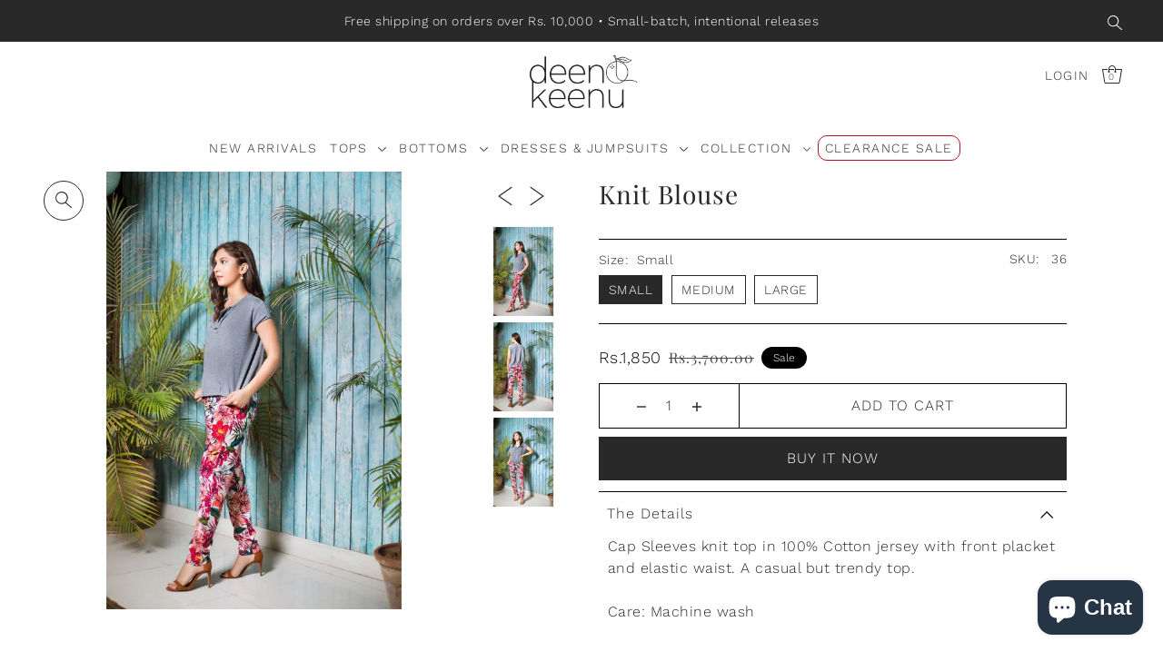

--- FILE ---
content_type: text/html; charset=utf-8
request_url: https://www.deenandkeenu.com/en-gb/products/cap-sleeve-henley-without-neck-tie-in-grey-heather
body_size: 45867
content:
<!DOCTYPE html>
<html class="no-js supports-no-cookies" lang="en">
<head>

<!-- Thunder PageSpeed --->
<!-- Thunder Critical CSS --->

<!-- End Thunder Critical CSS --->
<!-- Thunder JS Deferral --->
<script>
const e={t:[/paypalobjects/i,/klaviyo/i,/wistia/i],i:[]},t=(t,c)=>t&&(!e.t||e.t.some((e=>e.test(t))))&&(!e.i||e.i.every((e=>!e.test(t)))),c=document.createElement,r={src:Object.getOwnPropertyDescriptor(HTMLScriptElement.prototype,"src"),type:Object.getOwnPropertyDescriptor(HTMLScriptElement.prototype,"type"),defer:Object.getOwnPropertyDescriptor(HTMLScriptElement.prototype,"defer")};document.createElement=function(...e){if("script"!==e[0].toLowerCase())return c.bind(document)(...e);const i=c.bind(document)(...e);try{Object.defineProperties(i,{src:{...r.src,set(e){t(e,i.type)&&r.defer.set.call(this,"defer"),r.src.set.call(this,e)}},type:{...r.type,get(){const e=r.type.get.call(this);return t(i.src,0)&&r.defer.set.call(this,"defer"),e},set(e){r.type.set.call(this,e),t(i.src,i.type)&&r.defer.set.call(this,"defer")}}}),i.setAttribute=function(e,t){"type"===e||"src"===e?i[e]=t:HTMLScriptElement.prototype.setAttribute.call(i,e,t)}}catch(e){console.warn("Thunder was unable to prevent script execution for script src ",i.src,".\n",'A likely cause would be because you are using a Shopify app or a third-party browser extension that monkey patches the "document.createElement" function.')}return i};
</script>
<!-- End Thunder JS Deferral --->
<!-- End Thunder PageSpeed--->


  	<!-- Added by AVADA SEO Suite -->
	








	<!-- /Added by AVADA SEO Suite -->
  <meta charset="utf-8">
  <meta http-equiv="X-UA-Compatible" content="IE=edge">
  <meta name="viewport" content="width=device-width,initial-scale=1">
  <meta name="theme-color" content="#292929"><link rel="canonical" href="https://www.deenandkeenu.com/en-gb/products/cap-sleeve-henley-without-neck-tie-in-grey-heather"><link rel="preconnect" href="https://cdn.shopify.com" crossorigin><link rel="preconnect" href="https://fonts.shopifycdn.com" crossorigin><!-- Preload onDomain stylesheets and script libraries -->
   <link href="//www.deenandkeenu.com/cdn/shop/t/11/assets/theme.js?v=42868326655166116221733555093" as="script" rel="preload">
  <link href="//www.deenandkeenu.com/cdn/shop/t/11/assets/theme.css?v=40994341029249303241766153012" rel="stylesheet" type="text/css" media="all" />
<link rel="preload" href="//www.deenandkeenu.com/cdn/shop/t/11/assets/section-main-product.css?v=81719542029049067271733555093" as="style" onload="this.onload=null;this.rel='stylesheet'">
    <noscript><link rel="stylesheet" href="//www.deenandkeenu.com/cdn/shop/t/11/assets/section-main-product.css?v=81719542029049067271733555093"></noscript>
    <link rel="shortcut icon" href="//www.deenandkeenu.com/cdn/shop/files/Deen_Keenu_Logo.png?crop=center&height=32&v=1764960963&width=32" type="image/png" />
  

  <title>
    Cap Sleeves Knit Blouse - Deen &amp; Keenu
</title>

  <meta name="description" content="Cap Sleeves knit top in 100% Cotton jersey with front placket and elastic waist. A casual but trendy top. Buy Knit Blouse for only PKR 1,950.00 at Deen &amp; Keenu!">

  
<meta property="og:image" content="http://www.deenandkeenu.com/cdn/shop/products/Knit-Blouse-Deen-Keenu-3184.jpg?v=1709151695&width=1024">
  <meta property="og:image:secure_url" content="https://www.deenandkeenu.com/cdn/shop/products/Knit-Blouse-Deen-Keenu-3184.jpg?v=1709151695&width=1024">
  <meta property="og:image:width" content="1080">
  <meta property="og:image:height" content="1080"><meta property="og:site_name" content="Deen &amp; Keenu">


<meta name="twitter:card" content="summary"><meta name="twitter:site" content="@"><meta name="twitter:title" content="Knit Blouse">
  <meta name="twitter:description" content="Cap Sleeves knit top in 100% Cotton jersey with front placket and elastic waist. A casual but trendy top.
Care: Machine wash 




Size Specs
S
M
L


Front Length
23
23  3/4
24  1/2


Back Length
22 1/"><meta name="twitter:card" content="//www.deenandkeenu.com/cdn/shop/products/Knit-Blouse-Deen-Keenu-738.jpg?v=1709151678&width=1024">
    <meta name="twitter:image" content="//www.deenandkeenu.com/cdn/shop/products/Knit-Blouse-Deen-Keenu-738.jpg?v=1709151678&width=1024"><meta name="twitter:card" content="//www.deenandkeenu.com/cdn/shop/products/Knit-Blouse-Deen-Keenu-738.jpg?v=1709151678&width=1024">
    <meta name="twitter:image" content="//www.deenandkeenu.com/cdn/shop/products/Knit-Blouse-Deen-Keenu-738.jpg?v=1709151678&width=1024"><meta name="twitter:card" content="//www.deenandkeenu.com/cdn/shop/products/Knit-Blouse-Deen-Keenu-738.jpg?v=1709151678&width=1024">
    <meta name="twitter:image" content="//www.deenandkeenu.com/cdn/shop/products/Knit-Blouse-Deen-Keenu-738.jpg?v=1709151678&width=1024"><meta name="twitter:image:width" content="480">
  <meta name="twitter:image:height" content="480">
  
 <script type="application/ld+json">
   {
     "@context": "https://schema.org",
     "@type": "Product",
     "id": "cap-sleeve-henley-without-neck-tie-in-grey-heather",
     "url": "/en-gb/en-gb/products/cap-sleeve-henley-without-neck-tie-in-grey-heather",
     "image": "//www.deenandkeenu.com/cdn/shop/products/Knit-Blouse-Deen-Keenu-3184.jpg?v=1709151695&width=600",
     "name": "Knit Blouse",
     "brand": {"@type": "Brand", "name": "Deen &amp; Keenu"},
     "description": "Cap Sleeves knit top in 100% Cotton jersey with front placket and elastic waist. A casual but trendy top.
Care: Machine wash 




Size Specs
S
M
L


Front Length
23
23  3/4
24  1/2


Back Length
22 1/2
23   
23  1/2


Bottom Length
25   
25  1/2
26   


Chest
22
22  3/4
23  1/2


Across Shoulder
16  3/4
17  1/2
18  1/4


Neck Width
7  1/2
7  3/4
8   


Arm Hole
7  1/2
8   
8  1/2


","sku": "36","offers": {
       "@type": "Offer",
       "price": "3,700.00",
       "priceCurrency": "PKR",
       "availability": "http://schema.org/InStock",
       "priceValidUntil": "2030-01-01",
       "url": "/en-gb/products/cap-sleeve-henley-without-neck-tie-in-grey-heather"
     }}
 </script>



  <script src="//www.deenandkeenu.com/cdn/shop/t/11/assets/theme.js?v=42868326655166116221733555093" defer></script>

  <script>window.performance && window.performance.mark && window.performance.mark('shopify.content_for_header.start');</script><meta name="google-site-verification" content="oTRDt13dOAGxesUIjXGt4etGTKuveqrJKMSizlX0MmU">
<meta name="google-site-verification" content="wwcNB9jZlsm9eAdgPIjprXQ7UPR1ctjHjrl7nRrE2lc">
<meta name="google-site-verification" content="G11CekiBXCgPCLVUhFCerZtKwYiaV0UyO3bhrC9EVoQ">
<meta name="google-site-verification" content="nnqFxZoXACVMa6CFzBuxxHLe6edVY-LsyOp_AVRUPXk">
<meta id="shopify-digital-wallet" name="shopify-digital-wallet" content="/9454649429/digital_wallets/dialog">
<meta name="shopify-checkout-api-token" content="93b32915fe59670fe23fa3df879c2e96">
<meta id="in-context-paypal-metadata" data-shop-id="9454649429" data-venmo-supported="false" data-environment="production" data-locale="en_US" data-paypal-v4="true" data-currency="PKR">
<link rel="alternate" hreflang="x-default" href="https://www.deenandkeenu.com/products/cap-sleeve-henley-without-neck-tie-in-grey-heather">
<link rel="alternate" hreflang="en" href="https://www.deenandkeenu.com/products/cap-sleeve-henley-without-neck-tie-in-grey-heather">
<link rel="alternate" hreflang="en-CA" href="https://www.deenandkeenu.com/en-ca/products/cap-sleeve-henley-without-neck-tie-in-grey-heather">
<link rel="alternate" hreflang="en-GB" href="https://www.deenandkeenu.com/en-gb/products/cap-sleeve-henley-without-neck-tie-in-grey-heather">
<link rel="alternate" hreflang="en-US" href="https://www.deenandkeenu.com/en-us/products/cap-sleeve-henley-without-neck-tie-in-grey-heather">
<link rel="alternate" type="application/json+oembed" href="https://www.deenandkeenu.com/en-gb/products/cap-sleeve-henley-without-neck-tie-in-grey-heather.oembed">
<script async="async" src="/checkouts/internal/preloads.js?locale=en-GB"></script>
<script id="shopify-features" type="application/json">{"accessToken":"93b32915fe59670fe23fa3df879c2e96","betas":["rich-media-storefront-analytics"],"domain":"www.deenandkeenu.com","predictiveSearch":true,"shopId":9454649429,"locale":"en"}</script>
<script>var Shopify = Shopify || {};
Shopify.shop = "deen-keenu.myshopify.com";
Shopify.locale = "en";
Shopify.currency = {"active":"PKR","rate":"1.0"};
Shopify.country = "GB";
Shopify.theme = {"name":"Thunder Optimized Drop","id":174206681390,"schema_name":"Drop","schema_version":"3.5.0","theme_store_id":null,"role":"main"};
Shopify.theme.handle = "null";
Shopify.theme.style = {"id":null,"handle":null};
Shopify.cdnHost = "www.deenandkeenu.com/cdn";
Shopify.routes = Shopify.routes || {};
Shopify.routes.root = "/en-gb/";</script>
<script type="module">!function(o){(o.Shopify=o.Shopify||{}).modules=!0}(window);</script>
<script>!function(o){function n(){var o=[];function n(){o.push(Array.prototype.slice.apply(arguments))}return n.q=o,n}var t=o.Shopify=o.Shopify||{};t.loadFeatures=n(),t.autoloadFeatures=n()}(window);</script>
<script id="shop-js-analytics" type="application/json">{"pageType":"product"}</script>
<script defer="defer" async type="module" src="//www.deenandkeenu.com/cdn/shopifycloud/shop-js/modules/v2/client.init-shop-cart-sync_C5BV16lS.en.esm.js"></script>
<script defer="defer" async type="module" src="//www.deenandkeenu.com/cdn/shopifycloud/shop-js/modules/v2/chunk.common_CygWptCX.esm.js"></script>
<script type="module">
  await import("//www.deenandkeenu.com/cdn/shopifycloud/shop-js/modules/v2/client.init-shop-cart-sync_C5BV16lS.en.esm.js");
await import("//www.deenandkeenu.com/cdn/shopifycloud/shop-js/modules/v2/chunk.common_CygWptCX.esm.js");

  window.Shopify.SignInWithShop?.initShopCartSync?.({"fedCMEnabled":true,"windoidEnabled":true});

</script>
<script id="__st">var __st={"a":9454649429,"offset":18000,"reqid":"17e97968-3500-4042-8408-b63b33c49fbf-1768852316","pageurl":"www.deenandkeenu.com\/en-gb\/products\/cap-sleeve-henley-without-neck-tie-in-grey-heather","u":"6210bcdbf080","p":"product","rtyp":"product","rid":4746044866645};</script>
<script>window.ShopifyPaypalV4VisibilityTracking = true;</script>
<script id="captcha-bootstrap">!function(){'use strict';const t='contact',e='account',n='new_comment',o=[[t,t],['blogs',n],['comments',n],[t,'customer']],c=[[e,'customer_login'],[e,'guest_login'],[e,'recover_customer_password'],[e,'create_customer']],r=t=>t.map((([t,e])=>`form[action*='/${t}']:not([data-nocaptcha='true']) input[name='form_type'][value='${e}']`)).join(','),a=t=>()=>t?[...document.querySelectorAll(t)].map((t=>t.form)):[];function s(){const t=[...o],e=r(t);return a(e)}const i='password',u='form_key',d=['recaptcha-v3-token','g-recaptcha-response','h-captcha-response',i],f=()=>{try{return window.sessionStorage}catch{return}},m='__shopify_v',_=t=>t.elements[u];function p(t,e,n=!1){try{const o=window.sessionStorage,c=JSON.parse(o.getItem(e)),{data:r}=function(t){const{data:e,action:n}=t;return t[m]||n?{data:e,action:n}:{data:t,action:n}}(c);for(const[e,n]of Object.entries(r))t.elements[e]&&(t.elements[e].value=n);n&&o.removeItem(e)}catch(o){console.error('form repopulation failed',{error:o})}}const l='form_type',E='cptcha';function T(t){t.dataset[E]=!0}const w=window,h=w.document,L='Shopify',v='ce_forms',y='captcha';let A=!1;((t,e)=>{const n=(g='f06e6c50-85a8-45c8-87d0-21a2b65856fe',I='https://cdn.shopify.com/shopifycloud/storefront-forms-hcaptcha/ce_storefront_forms_captcha_hcaptcha.v1.5.2.iife.js',D={infoText:'Protected by hCaptcha',privacyText:'Privacy',termsText:'Terms'},(t,e,n)=>{const o=w[L][v],c=o.bindForm;if(c)return c(t,g,e,D).then(n);var r;o.q.push([[t,g,e,D],n]),r=I,A||(h.body.append(Object.assign(h.createElement('script'),{id:'captcha-provider',async:!0,src:r})),A=!0)});var g,I,D;w[L]=w[L]||{},w[L][v]=w[L][v]||{},w[L][v].q=[],w[L][y]=w[L][y]||{},w[L][y].protect=function(t,e){n(t,void 0,e),T(t)},Object.freeze(w[L][y]),function(t,e,n,w,h,L){const[v,y,A,g]=function(t,e,n){const i=e?o:[],u=t?c:[],d=[...i,...u],f=r(d),m=r(i),_=r(d.filter((([t,e])=>n.includes(e))));return[a(f),a(m),a(_),s()]}(w,h,L),I=t=>{const e=t.target;return e instanceof HTMLFormElement?e:e&&e.form},D=t=>v().includes(t);t.addEventListener('submit',(t=>{const e=I(t);if(!e)return;const n=D(e)&&!e.dataset.hcaptchaBound&&!e.dataset.recaptchaBound,o=_(e),c=g().includes(e)&&(!o||!o.value);(n||c)&&t.preventDefault(),c&&!n&&(function(t){try{if(!f())return;!function(t){const e=f();if(!e)return;const n=_(t);if(!n)return;const o=n.value;o&&e.removeItem(o)}(t);const e=Array.from(Array(32),(()=>Math.random().toString(36)[2])).join('');!function(t,e){_(t)||t.append(Object.assign(document.createElement('input'),{type:'hidden',name:u})),t.elements[u].value=e}(t,e),function(t,e){const n=f();if(!n)return;const o=[...t.querySelectorAll(`input[type='${i}']`)].map((({name:t})=>t)),c=[...d,...o],r={};for(const[a,s]of new FormData(t).entries())c.includes(a)||(r[a]=s);n.setItem(e,JSON.stringify({[m]:1,action:t.action,data:r}))}(t,e)}catch(e){console.error('failed to persist form',e)}}(e),e.submit())}));const S=(t,e)=>{t&&!t.dataset[E]&&(n(t,e.some((e=>e===t))),T(t))};for(const o of['focusin','change'])t.addEventListener(o,(t=>{const e=I(t);D(e)&&S(e,y())}));const B=e.get('form_key'),M=e.get(l),P=B&&M;t.addEventListener('DOMContentLoaded',(()=>{const t=y();if(P)for(const e of t)e.elements[l].value===M&&p(e,B);[...new Set([...A(),...v().filter((t=>'true'===t.dataset.shopifyCaptcha))])].forEach((e=>S(e,t)))}))}(h,new URLSearchParams(w.location.search),n,t,e,['guest_login'])})(!0,!0)}();</script>
<script integrity="sha256-4kQ18oKyAcykRKYeNunJcIwy7WH5gtpwJnB7kiuLZ1E=" data-source-attribution="shopify.loadfeatures" defer="defer" src="//www.deenandkeenu.com/cdn/shopifycloud/storefront/assets/storefront/load_feature-a0a9edcb.js" crossorigin="anonymous"></script>
<script data-source-attribution="shopify.dynamic_checkout.dynamic.init">var Shopify=Shopify||{};Shopify.PaymentButton=Shopify.PaymentButton||{isStorefrontPortableWallets:!0,init:function(){window.Shopify.PaymentButton.init=function(){};var t=document.createElement("script");t.src="https://www.deenandkeenu.com/cdn/shopifycloud/portable-wallets/latest/portable-wallets.en.js",t.type="module",document.head.appendChild(t)}};
</script>
<script data-source-attribution="shopify.dynamic_checkout.buyer_consent">
  function portableWalletsHideBuyerConsent(e){var t=document.getElementById("shopify-buyer-consent"),n=document.getElementById("shopify-subscription-policy-button");t&&n&&(t.classList.add("hidden"),t.setAttribute("aria-hidden","true"),n.removeEventListener("click",e))}function portableWalletsShowBuyerConsent(e){var t=document.getElementById("shopify-buyer-consent"),n=document.getElementById("shopify-subscription-policy-button");t&&n&&(t.classList.remove("hidden"),t.removeAttribute("aria-hidden"),n.addEventListener("click",e))}window.Shopify?.PaymentButton&&(window.Shopify.PaymentButton.hideBuyerConsent=portableWalletsHideBuyerConsent,window.Shopify.PaymentButton.showBuyerConsent=portableWalletsShowBuyerConsent);
</script>
<script>
  function portableWalletsCleanup(e){e&&e.src&&console.error("Failed to load portable wallets script "+e.src);var t=document.querySelectorAll("shopify-accelerated-checkout .shopify-payment-button__skeleton, shopify-accelerated-checkout-cart .wallet-cart-button__skeleton"),e=document.getElementById("shopify-buyer-consent");for(let e=0;e<t.length;e++)t[e].remove();e&&e.remove()}function portableWalletsNotLoadedAsModule(e){e instanceof ErrorEvent&&"string"==typeof e.message&&e.message.includes("import.meta")&&"string"==typeof e.filename&&e.filename.includes("portable-wallets")&&(window.removeEventListener("error",portableWalletsNotLoadedAsModule),window.Shopify.PaymentButton.failedToLoad=e,"loading"===document.readyState?document.addEventListener("DOMContentLoaded",window.Shopify.PaymentButton.init):window.Shopify.PaymentButton.init())}window.addEventListener("error",portableWalletsNotLoadedAsModule);
</script>

<script type="module" src="https://www.deenandkeenu.com/cdn/shopifycloud/portable-wallets/latest/portable-wallets.en.js" onError="portableWalletsCleanup(this)" crossorigin="anonymous"></script>
<script nomodule>
  document.addEventListener("DOMContentLoaded", portableWalletsCleanup);
</script>

<link id="shopify-accelerated-checkout-styles" rel="stylesheet" media="screen" href="https://www.deenandkeenu.com/cdn/shopifycloud/portable-wallets/latest/accelerated-checkout-backwards-compat.css" crossorigin="anonymous">
<style id="shopify-accelerated-checkout-cart">
        #shopify-buyer-consent {
  margin-top: 1em;
  display: inline-block;
  width: 100%;
}

#shopify-buyer-consent.hidden {
  display: none;
}

#shopify-subscription-policy-button {
  background: none;
  border: none;
  padding: 0;
  text-decoration: underline;
  font-size: inherit;
  cursor: pointer;
}

#shopify-subscription-policy-button::before {
  box-shadow: none;
}

      </style>

<script>window.performance && window.performance.mark && window.performance.mark('shopify.content_for_header.end');</script>

  

<style data-shopify>

@font-face {
  font-family: "Work Sans";
  font-weight: 300;
  font-style: normal;
  font-display: swap;
  src: url("//www.deenandkeenu.com/cdn/fonts/work_sans/worksans_n3.9147fb8a17f92eea90fbd0f4a12980752c760985.woff2") format("woff2"),
       url("//www.deenandkeenu.com/cdn/fonts/work_sans/worksans_n3.77ff01b19c0b08f0c3cb6da29ec620c1042f8122.woff") format("woff");
}

@font-face {
  font-family: "Work Sans";
  font-weight: 700;
  font-style: normal;
  font-display: swap;
  src: url("//www.deenandkeenu.com/cdn/fonts/work_sans/worksans_n7.e2cf5bd8f2c7e9d30c030f9ea8eafc69f5a92f7b.woff2") format("woff2"),
       url("//www.deenandkeenu.com/cdn/fonts/work_sans/worksans_n7.20f1c80359e7f7b4327b81543e1acb5c32cd03cd.woff") format("woff");
}

@font-face {
  font-family: "Work Sans";
  font-weight: 300;
  font-style: italic;
  font-display: swap;
  src: url("//www.deenandkeenu.com/cdn/fonts/work_sans/worksans_i3.e7200b0f85001676adc09f426fbd02b36a101a79.woff2") format("woff2"),
       url("//www.deenandkeenu.com/cdn/fonts/work_sans/worksans_i3.0b982862aa9814c0aaffa6cc9483d154d9607297.woff") format("woff");
}

@font-face {
  font-family: "Work Sans";
  font-weight: 700;
  font-style: italic;
  font-display: swap;
  src: url("//www.deenandkeenu.com/cdn/fonts/work_sans/worksans_i7.7cdba6320b03c03dcaa365743a4e0e729fe97e54.woff2") format("woff2"),
       url("//www.deenandkeenu.com/cdn/fonts/work_sans/worksans_i7.42a9f4016982495f4c0b0fb3dc64cf8f2d0c3eaa.woff") format("woff");
}

@font-face {
  font-family: "Playfair Display";
  font-weight: 400;
  font-style: normal;
  font-display: swap;
  src: url("//www.deenandkeenu.com/cdn/fonts/playfair_display/playfairdisplay_n4.9980f3e16959dc89137cc1369bfc3ae98af1deb9.woff2") format("woff2"),
       url("//www.deenandkeenu.com/cdn/fonts/playfair_display/playfairdisplay_n4.c562b7c8e5637886a811d2a017f9e023166064ee.woff") format("woff");
}

@font-face {
  font-family: "Work Sans";
  font-weight: 300;
  font-style: normal;
  font-display: swap;
  src: url("//www.deenandkeenu.com/cdn/fonts/work_sans/worksans_n3.9147fb8a17f92eea90fbd0f4a12980752c760985.woff2") format("woff2"),
       url("//www.deenandkeenu.com/cdn/fonts/work_sans/worksans_n3.77ff01b19c0b08f0c3cb6da29ec620c1042f8122.woff") format("woff");
}

:root {
  --heading-family: "Playfair Display", serif;
  --heading-weight: 400;
  --heading-style: normal;
  --heading-spacing: 1px;
  --heading-align: center;

  --main-family: "Work Sans", sans-serif;
  --main-weight: 300;
  --main-style: normal;
  --main-spacing: 0.5px;

  --nav-family: "Work Sans", sans-serif;
  --nav-weight: 300;
  --nav-style: normal;
  --nav-spacing: 1.5px;
  --nav-transform: uppercase;

  --font-size: 16px;
  --nav-size: 14px;
  --h1-size: 52px;
  --h2-size: 28px;
  --h3-size: 22px;

  --font-size-sm: calc(16px - 2px);

  --buttons-transform: uppercase;
  --buttons-border-weight: 1px;
  --buttons-corners: 0;
  --buttons-height: 48px;
  --buttons-spacing: 1px;
  --form-border-weight: 1px;

  --slideout-desktop: 550px;
  --slideout-desktop-n: -550px;
  --slideout-mobile: 350px;
  --slideout-mobile-n: -350px;

  --keyboard-focus: #C8C8C8;
  --keyboard-border-style: dashed;
  --keyboard-border-weight: 1px;
  --keyboard-border-offset-weight: -1px;

  --scheme-1-bg: #ffffff;
  --scheme-1-text: #292929;
  --scheme-1-hover: #eeeeee;

  --scheme-2-bg: #eeeeee;
  --scheme-2-text: #292929;
  --scheme-2-hover: #ffffff;

  --scheme-3-bg-light: #5c5c5c;
  --scheme-3-bg: #292929;
  --scheme-3-text: #ffffff;
  --scheme-3-hover: #eeeeee;

  --background: #ffffff;
  --background-accent: #f7f7f7;
  --background-dark: #cccccc;
  --text-color-light: #5c5c5c;
  --text-color: #292929;
  --dotted-color: #000000;
  --sale-color: #BF3333;
  --sale-color-dark: #6e1e1e;
  --sale-color-light: #dc7c7c;
  --announcement-bg: #292929;
  --announcement-text: #ffffff;
  --announcement-hover: #eeeeee;
  --header-bg: #ffffff;
  --header-text: #292929;
  --header-text-over: #ffffff;
  --header-text-over-dark: #cccccc;
  --header-text-over-light: #ffffff;
  --header-hover: #9E9E9E;
  --button-bg: #292929;
  --button-text: #ffffff;
  --button-hover: #9E9E9E;
  --secondary-button-bg: #D7D7D7;
  --secondary-button-text: #292929;
  --secondary-button-hover: #9E9E9E;
  --directional-bg: #292929;
  --directional-text: #ffffff;
  --directional-hover: #9e9e9e;
  --footer-bg: #292929;
  --footer-text: #ffffff;
  --footer-hover: #9E9E9E;
  --error-msg-dark: #BF3333;
  --error-msg-light: #e7a4a4;
  --success-msg-dark: #556c5a;
  --success-msg-light: #a3b7a7;
  --slideshow-btn-height: 34px;
  --slideshow-btn-width: 34px;
  --masonry-padding: 20px;
  --section-padding: 100px;

  --star-active: rgb(41, 41, 41);
  --star-inactive: rgb(118, 118, 118);

  --countdown-size: 64px;
  --header-height: 0px;
}
.ajax-cart__free-shipping {
  background-color: var(--scheme-3-bg);
  color: var(--scheme-3-text);
}
.ajax-cart__free-shipping p,
.ajax-cart__free-shipping a,
.ajax-cart__free-shipping small,
.ajax-cart__free-shipping span {
  color: var(--scheme-3-text);
}
@media (max-width: 967px) {
  :root {
    --countdown-size: 44px;
  }
}
@media (max-width: 740px) {
  :root {
    --font-size: calc(16px - (16px * 0.15));
    --nav-size: calc(14px - (14px * 0.15));
    --h1-size: calc(52px - (52px * 0.15));
    --h2-size: calc(28px - (28px * 0.15));
    --h3-size: calc(22px - (22px * 0.15));
  }
}
</style>


  <link href="//www.deenandkeenu.com/cdn/shop/t/11/assets/theme.css?v=40994341029249303241766153012" rel="stylesheet" type="text/css" media="all" />
<link rel="preload" as="font" href="//www.deenandkeenu.com/cdn/fonts/work_sans/worksans_n3.9147fb8a17f92eea90fbd0f4a12980752c760985.woff2" type="font/woff2" crossorigin><link rel="preload" as="font" href="//www.deenandkeenu.com/cdn/fonts/playfair_display/playfairdisplay_n4.9980f3e16959dc89137cc1369bfc3ae98af1deb9.woff2" type="font/woff2" crossorigin><link rel="preload" as="font" href="//www.deenandkeenu.com/cdn/fonts/work_sans/worksans_n3.9147fb8a17f92eea90fbd0f4a12980752c760985.woff2" type="font/woff2" crossorigin><script>document.documentElement.className = document.documentElement.className.replace('no-js', 'js');</script>






<!-- BEGIN app block: shopify://apps/mp-size-chart-size-guide/blocks/app-embed/305100b1-3599-492a-a54d-54f196ff1f94 -->


  
  
  
  
  
  

  

  

  

  

  
    
    <!-- BEGIN app snippet: init-data --><script type="application/json" data-cfasync='false' class='mpSizeChart-script'>
  {
    "appData": {"appStatus":true,"isRemoveBranding":true,"metaFieldLength":1,"settings":{"modal":{"header":"Size guides","bgColor":"#FFFFFF","shadow":true,"textColor":"#232323","overlayColor":"#7b7b7b","borderRadius":10,"textSize":14,"position":{"type":"modal-center","width":84,"height":64,"top":18,"left":8,"right":0},"headerSettings":{"alignment":"start","productName":{"color":"#303030","fontSize":16,"fontWeight":"600"},"sizeGuide":{"color":"#303030","fontSize":12,"fontWeight":"400"}}},"general":{"buttonOrder":"iconText","text":"Size chart","textColor":"#232323","fontWeight":"400","isUnderline":false,"isItalic":false,"textSize":14},"float":{"hideText":false,"showMobile":true,"mobilePosition":"top-right","borderRadius":10,"borderColor":"#232323","position":"middle-right","isRotation":true,"bgColor":"#FFFFFF","height":37,"width":96},"inline":{"displayType":"app-block","buttonPosition":"before-add-cart","collection":{"position":"","inlinePosition":"after"},"product":{"position":"form[action*=\"/cart/add\"] button[name=\"add\"]","inlinePosition":"before"},"home":{"position":"","inlinePosition":"after"}},"contentConfig":{"table":{"hoverColor":"#ffffff","animation":true,"textColor":"#232323","highlightColor":"#e7e7e8","cellColor":"#fbfbfb","borderColor":"#fbfbfb","borderWeight":1,"isAdvancedTableSettings":true,"highlight":"headerColumn"},"media":{"imageSize":50,"videoSize":50},"tab":{"position":"center","styleType":"underline","styleDetail":{"fontSize":13,"selected":{"underlineColor":"#303030","textColor":"#303030","fontWeight":"400"},"unSelected":{"textColor":"#616161","fontWeight":"regular"},"hovering":{"underlineColor":"#616161","textColor":"#616161","fontWeight":"400"}}}},"reminderBlock":{"image":false,"content":"Refer to Size Chart for easy size selection","show":false,"time":15},"icon":{"customIconUrl":"","linkIcon":"https://cdnapps.avada.io/sizechart/setting/icon1.svg","isCustomIcon":false},"showAdvanced":true,"applyBEMCss":true,"autoTranslate":false,"displayType":"inline-link","enableGa":false,"customCss":".Avada-Modal__ContainerWrapper.Avada-Modal__HasShadow{\r\n    height: 100% !important; \r\n    width: 40% !important;\r\n    top: 18% !important; \r\n    left: 27% !important;\r\n  \r\n}","displayMode":"button","dropdown":{"textColor":"#232323","width":100,"heightType":"full","height":600,"borderType":"top-bottom","borderColor":"#e3e3e3","bgColor":null,"fontWeight":"400","isUnderline":false,"isItalic":false,"displayType":"app-block","product":{"position":"form[action*=\"/cart/add\"]","inlinePosition":"after"},"home":{"position":"","inlinePosition":"after"},"collection":{"position":"","inlinePosition":"after"}},"recommend":{"title":"Size recommendation","emptyContent":"Enter your measurements for a size suggestion!","fit":{"content":"Base on your inputs, we recommend size","type":"smaller","preference":{"title":"Fit preference","type":"select","content":{"fit":"Fit","regular":"Regular","loose":"Loose"},"selectedColor":"#1a1a1a"}},"noFit":{"notSuggestContent":"We can't find a matching size"},"styles":{"tab":{"styleType":"underline","styleDetail":{"fontSize":13,"borderRadius":4,"selected":{"backgroundColor":"#303030","textColor":"#303030","fontWeight":"400","underlineColor":"#303030"},"unSelected":{"textColor":"#616161","fontWeight":"400"},"hovering":{"backgroundColor":"#F1F1F1","textColor":"#616161","fontWeight":"400","underlineColor":"#616161"}}},"title":{"fontSize":20,"fontWeight":"700","color":"#303030"},"size":{"fontSize":24,"fontWeight":"700","color":"#ffffff","backgroundColor":"#303030"},"button":{"styleType":"filled","content":"Check my size","styleDetail":{"fontSize":13,"borderRadius":2,"unSelected":{"fontWeight":"700","textColor":"#ffffff"},"selected":{"backgroundColor":"#303030"},"disable":{"textColor":"#ffffff","backgroundColor":"#d4d4d4"},"hovering":{"backgroundColor":"#1a1a1a","textColor":"#ffffff"}}}}},"reviewHacking":{"tableStyles":false,"autoOpenDropdown":false,"isProductNameLayout":false,"canUseMultipleUnits":false},"gdpr":{"enableOrderData":true,"enableClickData":true,"enableGDPRContent":false,"defaultCheck":true,"contentText":"We value your privacy! To enhance your shopping experience, we would like your consent to collect data related to your clicks, cart additions and order creations. This information helps provide information on metrics such as revenue, conversion rate, return rate, click rate, etc.","checkBoxText":"I agree to share my data for analysis purpose","toggleText":{"show":"Show privacy details","hide":"Hide privacy details"}},"translate":{"enabled":true,"excludePattern":[{"pattern":"^[A-Z]{2,4}$"},{"pattern":"^[A-Z0-9-]+$"}],"sizingPagePattern":[{"pattern":"https?:\\/\\/[^\\s/$.?#].[^\\s]*","flag":"i"}]},"id":"Ql4WqfoecVua8v6XP12e","shopId":"pCkph7HaJ9PhkWUSbaXT","autoTranslateLanguage":""},"sizingPage":{"id":"pCkph7HaJ9PhkWUSbaXT","_id":"pCkph7HaJ9PhkWUSbaXT","chartInfo":"chart_table","layout":"default","createdAt":"2025-12-09T08:22:03.579Z","chartType":"published","updatedAt":"2025-12-09T08:22:10.391Z"},"shopId":"pCkph7HaJ9PhkWUSbaXT","p":10,"syncAt":1765270122510},
    "campaignsList": [[{"id":"ZT7tiGFuWYaNQ6qx6iFi","status":true,"displayType":"MANUAL","productIds":[10120380416302,10121029943598,10121030500654,10123985518894],"collectionIds":[],"priority":"0","showOnCollectionPage":false,"showOnAllCollectionsPages":"SHOW_ALL","countries":[],"countries_all":true,"showOnHomePage":false,"smartSelector":false,"name":"EVERYDAY LUXE SET","inline":{"product":{"position":""},"home":{"position":""},"collection":{"position":""}},"isPresetV2":true,"conditions":{"type":"ALL","conditions":[{"type":"TITLE","operation":"EQUALS","value":""}]},"editContentV2":true,"value":"none","showMobile":true,"sizeRecommend":false,"track":{"published":true},"shopId":"pCkph7HaJ9PhkWUSbaXT","createdAt":"2025-12-09T07:59:33.731Z","contentConfigs":[{"value":"<p><google-sheets-html-origin><style type=\"text/css\" style=\"text-align: center;\"><!--td {border: 1px solid #cccccc;}br {mso-data-placement:same-cell;}-->EVERYDAY LUXE SETEVERYDAY LUXE SETEVERYDAY LUXE SET<google-sheets-html-origin><style type=\"text/css\"><!--td {border: 1px solid #cccccc;}br {mso-data-placement:same-cell;}--></style><table xmlns=\"http://www.w3.org/1999/xhtml\" cellspacing=\"0\" cellpadding=\"0\" dir=\"ltr\" border=\"1\" style=\"table-layout:fixed;font-size:11pt;font-family:Calibri;width:0px;border-collapse:collapse;border:none\" data-sheets-root=\"1\" data-sheets-baot=\"1\"><colgroup><col width=\"116\"><col width=\"91\"><col width=\"60\"><col width=\"60\"><col width=\"60\"></colgroup><tbody><tr style=\"height:117px;\"><td style=\"border-top:2px solid #000000;border-right:2px solid #000000;border-bottom:1px solid #000000;border-left:2px solid #000000;overflow:hidden;padding:0px 3px 0px 3px;vertical-align:middle;font-weight:bold;wrap-strategy:4;white-space:normal;word-wrap:break-word;text-align:center;\" rowspan=\"1\" colspan=\"5\">EVERYDAY LUXE SET</td></tr><tr style=\"height:36px;\"><td style=\"border-right:2px solid #000000;border-bottom:1px solid #000000;border-left:2px solid #000000;overflow:hidden;padding:0px 3px 0px 3px;vertical-align:middle;wrap-strategy:4;white-space:normal;word-wrap:break-word;text-align:center;\" rowspan=\"1\" colspan=\"5\"> INCHES</td></tr><tr style=\"height:29px;\"><td style=\"border-right:2px solid #000000;border-bottom:1px solid #000000;border-left:2px solid #000000;overflow:hidden;padding:0px 3px 0px 3px;vertical-align:middle;wrap-strategy:4;white-space:normal;word-wrap:break-word;text-align:center;\" rowspan=\"1\" colspan=\"5\">TOP</td></tr><tr style=\"height:19px;\"><td style=\"border-right:1px solid #000000;border-bottom:1px solid #000000;border-left:2px solid #000000;overflow:hidden;padding:0px 3px 0px 3px;vertical-align:middle;wrap-strategy:4;white-space:normal;word-wrap:break-word;text-align:center;\">SIZE</td><td style=\"border-right:1px solid #000000;border-bottom:1px solid #000000;overflow:hidden;padding:0px 3px 0px 3px;vertical-align:middle;wrap-strategy:4;white-space:normal;word-wrap:break-word;text-align:center;\">XS</td><td style=\"border-right:1px solid #000000;border-bottom:1px solid #000000;overflow:hidden;padding:0px 3px 0px 3px;vertical-align:middle;wrap-strategy:4;white-space:normal;word-wrap:break-word;text-align:center;\">S</td><td style=\"border-right:1px solid #000000;border-bottom:1px solid #000000;overflow:hidden;padding:0px 3px 0px 3px;vertical-align:middle;wrap-strategy:4;white-space:normal;word-wrap:break-word;text-align:center;\">M</td><td style=\"border-right:2px solid #000000;border-bottom:1px solid #000000;overflow:hidden;padding:0px 3px 0px 3px;vertical-align:middle;wrap-strategy:4;white-space:normal;word-wrap:break-word;text-align:center;\">L</td></tr><tr style=\"height:29px;\"><td style=\"border-right:1px solid #000000;border-bottom:1px solid #000000;border-left:2px solid #000000;overflow:hidden;padding:0px 3px 0px 3px;vertical-align:middle;wrap-strategy:4;white-space:normal;word-wrap:break-word;text-align:center;\">BODY LENGTH</td><td style=\"border-right:1px solid #000000;border-bottom:1px solid #000000;overflow:hidden;padding:0px 3px 0px 3px;vertical-align:middle;wrap-strategy:4;white-space:normal;word-wrap:break-word;text-align:center;\">31</td><td style=\"border-right:1px solid #000000;border-bottom:1px solid #000000;overflow:hidden;padding:0px 3px 0px 3px;vertical-align:middle;wrap-strategy:4;white-space:normal;word-wrap:break-word;text-align:center;\">32</td><td style=\"border-right:1px solid #000000;border-bottom:1px solid #000000;overflow:hidden;padding:0px 3px 0px 3px;vertical-align:middle;wrap-strategy:4;white-space:normal;word-wrap:break-word;text-align:center;\">33</td><td style=\"border-right:2px solid #000000;border-bottom:1px solid #000000;overflow:hidden;padding:0px 3px 0px 3px;vertical-align:middle;wrap-strategy:4;white-space:normal;word-wrap:break-word;text-align:center;\">34</td></tr><tr style=\"height:29px;\"><td style=\"border-right:1px solid #000000;border-bottom:1px solid #000000;border-left:2px solid #000000;overflow:hidden;padding:0px 3px 0px 3px;vertical-align:middle;wrap-strategy:4;white-space:normal;word-wrap:break-word;text-align:center;\">CHEST</td><td style=\"border-right:1px solid #000000;border-bottom:1px solid #000000;overflow:hidden;padding:0px 3px 0px 3px;vertical-align:middle;wrap-strategy:4;white-space:normal;word-wrap:break-word;text-align:center;\">21</td><td style=\"border-right:1px solid #000000;border-bottom:1px solid #000000;overflow:hidden;padding:0px 3px 0px 3px;vertical-align:middle;wrap-strategy:4;white-space:normal;word-wrap:break-word;text-align:center;\">22</td><td style=\"border-right:1px solid #000000;border-bottom:1px solid #000000;overflow:hidden;padding:0px 3px 0px 3px;vertical-align:middle;wrap-strategy:4;white-space:normal;word-wrap:break-word;text-align:center;\">23</td><td style=\"border-right:2px solid #000000;border-bottom:1px solid #000000;overflow:hidden;padding:0px 3px 0px 3px;vertical-align:middle;wrap-strategy:4;white-space:normal;word-wrap:break-word;text-align:center;\">24</td></tr><tr style=\"height:29px;\"><td style=\"border-right:1px solid #000000;border-bottom:1px solid #000000;border-left:2px solid #000000;overflow:hidden;padding:0px 3px 0px 3px;vertical-align:middle;wrap-strategy:4;white-space:normal;word-wrap:break-word;text-align:center;\">CUFF OPENING</td><td style=\"border-right:1px solid #000000;border-bottom:1px solid #000000;overflow:hidden;padding:0px 3px 0px 3px;vertical-align:middle;wrap-strategy:4;white-space:normal;word-wrap:break-word;text-align:center;\">6</td><td style=\"border-right:1px solid #000000;border-bottom:1px solid #000000;overflow:hidden;padding:0px 3px 0px 3px;vertical-align:middle;wrap-strategy:4;white-space:normal;word-wrap:break-word;text-align:center;\">6 1/4</td><td style=\"border-right:1px solid #000000;border-bottom:1px solid #000000;overflow:hidden;padding:0px 3px 0px 3px;vertical-align:middle;wrap-strategy:4;white-space:normal;word-wrap:break-word;text-align:center;\">6 1/2</td><td style=\"border-right:2px solid #000000;border-bottom:1px solid #000000;overflow:hidden;padding:0px 3px 0px 3px;vertical-align:middle;wrap-strategy:4;white-space:normal;word-wrap:break-word;text-align:center;\">6 3/4</td></tr><tr style=\"height:29px;\"><td style=\"border-right:1px solid #000000;border-bottom:1px solid #000000;border-left:2px solid #000000;overflow:hidden;padding:0px 3px 0px 3px;vertical-align:middle;wrap-strategy:4;white-space:normal;word-wrap:break-word;text-align:center;\">SLEEVE LENGTH</td><td style=\"border-right:1px solid #000000;border-bottom:1px solid #000000;overflow:hidden;padding:0px 3px 0px 3px;vertical-align:middle;wrap-strategy:4;white-space:normal;word-wrap:break-word;text-align:center;\">23</td><td style=\"border-right:1px solid #000000;border-bottom:1px solid #000000;overflow:hidden;padding:0px 3px 0px 3px;vertical-align:middle;wrap-strategy:4;white-space:normal;word-wrap:break-word;text-align:center;\">24</td><td style=\"border-right:1px solid #000000;border-bottom:1px solid #000000;overflow:hidden;padding:0px 3px 0px 3px;vertical-align:middle;wrap-strategy:4;white-space:normal;word-wrap:break-word;text-align:center;\">25</td><td style=\"border-right:2px solid #000000;border-bottom:1px solid #000000;overflow:hidden;padding:0px 3px 0px 3px;vertical-align:middle;wrap-strategy:4;white-space:normal;word-wrap:break-word;text-align:center;\">26</td></tr><tr style=\"height:29px;\"><td style=\"border-right:2px solid #000000;border-bottom:1px solid #000000;border-left:2px solid #000000;overflow:hidden;padding:0px 3px 0px 3px;vertical-align:middle;wrap-strategy:4;white-space:normal;word-wrap:break-word;text-align:center;\" rowspan=\"1\" colspan=\"5\">BOTTOM</td></tr><tr style=\"height:29px;\"><td style=\"border-right:1px solid #000000;border-bottom:1px solid #000000;border-left:2px solid #000000;overflow:hidden;padding:0px 3px 0px 3px;vertical-align:middle;wrap-strategy:4;white-space:normal;word-wrap:break-word;text-align:center;\">OUTER LENGTH</td><td style=\"border-right:1px solid #000000;border-bottom:1px solid #000000;overflow:hidden;padding:0px 3px 0px 3px;vertical-align:middle;wrap-strategy:4;white-space:normal;word-wrap:break-word;text-align:center;\">36</td><td style=\"border-right:1px solid #000000;border-bottom:1px solid #000000;overflow:hidden;padding:0px 3px 0px 3px;vertical-align:middle;wrap-strategy:4;white-space:normal;word-wrap:break-word;text-align:center;\">37</td><td style=\"border-right:1px solid #000000;border-bottom:1px solid #000000;overflow:hidden;padding:0px 3px 0px 3px;vertical-align:middle;wrap-strategy:4;white-space:normal;word-wrap:break-word;text-align:center;\">38</td><td style=\"border-right:2px solid #000000;border-bottom:1px solid #000000;overflow:hidden;padding:0px 3px 0px 3px;vertical-align:middle;wrap-strategy:4;white-space:normal;word-wrap:break-word;text-align:center;\">39</td></tr><tr style=\"height:29px;\"><td style=\"border-right:1px solid #000000;border-bottom:1px solid #000000;border-left:2px solid #000000;overflow:hidden;padding:0px 3px 0px 3px;vertical-align:middle;wrap-strategy:4;white-space:normal;word-wrap:break-word;text-align:center;\">WAIST</td><td style=\"border-right:1px solid #000000;border-bottom:1px solid #000000;overflow:hidden;padding:0px 3px 0px 3px;vertical-align:middle;wrap-strategy:4;white-space:normal;word-wrap:break-word;text-align:center;\">12</td><td style=\"border-right:1px solid #000000;border-bottom:1px solid #000000;overflow:hidden;padding:0px 3px 0px 3px;vertical-align:middle;wrap-strategy:4;white-space:normal;word-wrap:break-word;text-align:center;\">13</td><td style=\"border-right:1px solid #000000;border-bottom:1px solid #000000;overflow:hidden;padding:0px 3px 0px 3px;vertical-align:middle;wrap-strategy:4;white-space:normal;word-wrap:break-word;text-align:center;\">14</td><td style=\"border-right:2px solid #000000;border-bottom:1px solid #000000;overflow:hidden;padding:0px 3px 0px 3px;vertical-align:middle;wrap-strategy:4;white-space:normal;word-wrap:break-word;text-align:center;\">15</td></tr><tr style=\"height:29px;\"><td style=\"border-right:1px solid #000000;border-bottom:1px solid #000000;border-left:2px solid #000000;overflow:hidden;padding:0px 3px 0px 3px;vertical-align:middle;wrap-strategy:4;white-space:normal;word-wrap:break-word;text-align:center;\">FRONT RISE</td><td style=\"border-right:1px solid #000000;border-bottom:1px solid #000000;overflow:hidden;padding:0px 3px 0px 3px;vertical-align:middle;wrap-strategy:4;white-space:normal;word-wrap:break-word;text-align:center;\">13</td><td style=\"border-right:1px solid #000000;border-bottom:1px solid #000000;overflow:hidden;padding:0px 3px 0px 3px;vertical-align:middle;wrap-strategy:4;white-space:normal;word-wrap:break-word;text-align:center;\">13 1/2</td><td style=\"border-right:1px solid #000000;border-bottom:1px solid #000000;overflow:hidden;padding:0px 3px 0px 3px;vertical-align:middle;wrap-strategy:4;white-space:normal;word-wrap:break-word;text-align:center;\">14</td><td style=\"border-right:2px solid #000000;border-bottom:1px solid #000000;overflow:hidden;padding:0px 3px 0px 3px;vertical-align:middle;wrap-strategy:4;white-space:normal;word-wrap:break-word;text-align:center;\">14 1/2</td></tr><tr style=\"height:29px;\"><td style=\"border-right:1px solid #000000;border-bottom:2px solid #000000;border-left:2px solid #000000;overflow:hidden;padding:0px 3px 0px 3px;vertical-align:middle;wrap-strategy:4;white-space:normal;word-wrap:break-word;text-align:center;\">BACK RISE</td><td style=\"border-right:1px solid #000000;border-bottom:2px solid #000000;overflow:hidden;padding:0px 3px 0px 3px;vertical-align:middle;wrap-strategy:4;white-space:normal;word-wrap:break-word;text-align:center;\">15</td><td style=\"border-right:1px solid #000000;border-bottom:2px solid #000000;overflow:hidden;padding:0px 3px 0px 3px;vertical-align:middle;wrap-strategy:4;white-space:normal;word-wrap:break-word;text-align:center;\">15 1/2</td><td style=\"border-right:1px solid #000000;border-bottom:2px solid #000000;overflow:hidden;padding:0px 3px 0px 3px;vertical-align:middle;wrap-strategy:4;white-space:normal;word-wrap:break-word;text-align:center;\">16</td><td style=\"border-right:2px solid #000000;border-bottom:2px solid #000000;overflow:hidden;padding:0px 3px 0px 3px;vertical-align:middle;wrap-strategy:4;white-space:normal;word-wrap:break-word;text-align:center;\">16 1/2</td></tr></tbody></table></google-sheets-html-origin></style></google-sheets-html-origin></p>"}],"updatedAt":"2025-12-09T08:00:52.610Z"},{"id":"HgSpcl2N1DMCrVNXA8ed","status":true,"displayType":"MANUAL","productIds":[10093073105198],"collectionIds":[],"priority":"0","showOnCollectionPage":false,"showOnAllCollectionsPages":"SHOW_ALL","countries":[],"countries_all":true,"showOnHomePage":false,"smartSelector":false,"name":"OVERSIZED BUTTON DOWN SHIRT","inline":{"product":{"position":""},"home":{"position":""},"collection":{"position":""}},"isPresetV2":true,"conditions":{"type":"ALL","conditions":[{"type":"TITLE","operation":"EQUALS","value":""}]},"contentConfigs":[{"value":"<p><google-sheets-html-origin><style type=\"text/css\"><!--td {border: 1px solid #cccccc;}br {mso-data-placement:same-cell;} --></style></google-sheets-html-origin></p><table xmlns=\"http://www.w3.org/1999/xhtml\" cellspacing=\"0\" cellpadding=\"0\" dir=\"ltr\" border=\"1\" style=\"table-layout:fixed;font-size:11pt;font-family:Calibri;width:0px;border-collapse:collapse;border:none\" data-sheets-root=\"1\" data-sheets-baot=\"1\"><colgroup><col width=\"282\"><col width=\"60\"><col width=\"60\"><col width=\"60\"><col width=\"60\"></colgroup><tbody><tr style=\"height:117px;\"><td style=\"border-top:2px solid #000000;border-right:2px solid #000000;border-bottom:1px solid #000000;border-left:2px solid #000000;overflow:hidden;padding:0px 3px 0px 3px;vertical-align:middle;font-weight:bold;wrap-strategy:4;white-space:normal;word-wrap:break-word;text-align:center;\" rowspan=\"1\" colspan=\"5\">OVERSIZED BUTTON DOWN SHIRT</td></tr><tr style=\"height:36px;\"><td style=\"border-right:2px solid #000000;border-bottom:1px solid #000000;border-left:2px solid #000000;overflow:hidden;padding:0px 3px 0px 3px;vertical-align:middle;wrap-strategy:4;white-space:normal;word-wrap:break-word;text-align:center;\" rowspan=\"1\" colspan=\"5\">INCHES</td></tr><tr style=\"height:29px;\"><td style=\"border-right:1px solid #000000;border-bottom:1px solid #000000;border-left:2px solid #000000;overflow:hidden;padding:0px 3px 0px 3px;vertical-align:middle;wrap-strategy:4;white-space:normal;word-wrap:break-word;text-align:center;\">SIZE</td><td style=\"border-right:1px solid #000000;border-bottom:1px solid #000000;overflow:hidden;padding:0px 3px 0px 3px;vertical-align:middle;wrap-strategy:4;white-space:normal;word-wrap:break-word;text-align:center;\">XS</td><td style=\"border-right:1px solid #000000;border-bottom:1px solid #000000;overflow:hidden;padding:0px 3px 0px 3px;vertical-align:middle;wrap-strategy:4;white-space:normal;word-wrap:break-word;text-align:center;\">S</td><td style=\"border-right:1px solid #000000;border-bottom:1px solid #000000;overflow:hidden;padding:0px 3px 0px 3px;vertical-align:middle;wrap-strategy:4;white-space:normal;word-wrap:break-word;text-align:center;\">M</td><td style=\"border-right:2px solid #000000;border-bottom:1px solid #000000;overflow:hidden;padding:0px 3px 0px 3px;vertical-align:middle;wrap-strategy:4;white-space:normal;word-wrap:break-word;text-align:center;\">L</td></tr><tr style=\"height:29px;\"><td style=\"border-right:1px solid #000000;border-bottom:1px solid #000000;border-left:2px solid #000000;overflow:hidden;padding:0px 3px 0px 3px;vertical-align:middle;wrap-strategy:4;white-space:normal;word-wrap:break-word;text-align:center;\">BODY LENGTH</td><td style=\"border-right:1px solid #000000;border-bottom:1px solid #000000;overflow:hidden;padding:0px 3px 0px 3px;vertical-align:middle;wrap-strategy:4;white-space:normal;word-wrap:break-word;text-align:center;\">20 1/2</td><td style=\"border-right:1px solid #000000;border-bottom:1px solid #000000;overflow:hidden;padding:0px 3px 0px 3px;vertical-align:middle;wrap-strategy:4;white-space:normal;word-wrap:break-word;text-align:center;\">21 1/2</td><td style=\"border-right:1px solid #000000;border-bottom:1px solid #000000;overflow:hidden;padding:0px 3px 0px 3px;vertical-align:middle;wrap-strategy:4;white-space:normal;word-wrap:break-word;text-align:center;\">22 1/2</td><td style=\"border-right:2px solid #000000;border-bottom:1px solid #000000;overflow:hidden;padding:0px 3px 0px 3px;vertical-align:middle;wrap-strategy:4;white-space:normal;word-wrap:break-word;text-align:center;\">23 1/2</td></tr><tr style=\"height:29px;\"><td style=\"border-right:1px solid #000000;border-bottom:1px solid #000000;border-left:2px solid #000000;overflow:hidden;padding:0px 3px 0px 3px;vertical-align:middle;wrap-strategy:4;white-space:normal;word-wrap:break-word;text-align:center;\">CHEST</td><td style=\"border-right:1px solid #000000;border-bottom:1px solid #000000;overflow:hidden;padding:0px 3px 0px 3px;vertical-align:middle;wrap-strategy:4;white-space:normal;word-wrap:break-word;text-align:center;\">24</td><td style=\"border-right:1px solid #000000;border-bottom:1px solid #000000;overflow:hidden;padding:0px 3px 0px 3px;vertical-align:middle;wrap-strategy:4;white-space:normal;word-wrap:break-word;text-align:center;\">25</td><td style=\"border-right:1px solid #000000;border-bottom:1px solid #000000;overflow:hidden;padding:0px 3px 0px 3px;vertical-align:middle;wrap-strategy:4;white-space:normal;word-wrap:break-word;text-align:center;\">25</td><td style=\"border-right:2px solid #000000;border-bottom:1px solid #000000;overflow:hidden;padding:0px 3px 0px 3px;vertical-align:middle;wrap-strategy:4;white-space:normal;word-wrap:break-word;text-align:center;\">26</td></tr><tr style=\"height:29px;\"><td style=\"border-right:1px solid #000000;border-bottom:1px solid #000000;border-left:2px solid #000000;overflow:hidden;padding:0px 3px 0px 3px;vertical-align:middle;wrap-strategy:4;white-space:normal;word-wrap:break-word;text-align:center;\">SHOULDER </td><td style=\"border-right:1px solid #000000;border-bottom:1px solid #000000;overflow:hidden;padding:0px 3px 0px 3px;vertical-align:middle;wrap-strategy:4;white-space:normal;word-wrap:break-word;text-align:center;\">22</td><td style=\"border-right:1px solid #000000;border-bottom:1px solid #000000;overflow:hidden;padding:0px 3px 0px 3px;vertical-align:middle;wrap-strategy:4;white-space:normal;word-wrap:break-word;text-align:center;\">23</td><td style=\"border-right:1px solid #000000;border-bottom:1px solid #000000;overflow:hidden;padding:0px 3px 0px 3px;vertical-align:middle;wrap-strategy:4;white-space:normal;word-wrap:break-word;text-align:center;\">23</td><td style=\"border-right:2px solid #000000;border-bottom:1px solid #000000;overflow:hidden;padding:0px 3px 0px 3px;vertical-align:middle;wrap-strategy:4;white-space:normal;word-wrap:break-word;text-align:center;\">24</td></tr><tr style=\"height:29px;\"><td style=\"border-right:1px solid #000000;border-bottom:2px solid #000000;border-left:2px solid #000000;overflow:hidden;padding:0px 3px 0px 3px;vertical-align:middle;wrap-strategy:4;white-space:normal;word-wrap:break-word;text-align:center;\">SLEEVE LENGTH</td><td style=\"border-right:1px solid #000000;border-bottom:2px solid #000000;overflow:hidden;padding:0px 3px 0px 3px;vertical-align:middle;wrap-strategy:4;white-space:normal;word-wrap:break-word;text-align:center;\">17</td><td style=\"border-right:1px solid #000000;border-bottom:2px solid #000000;overflow:hidden;padding:0px 3px 0px 3px;vertical-align:middle;wrap-strategy:4;white-space:normal;word-wrap:break-word;text-align:center;\">17 1/2</td><td style=\"border-right:1px solid #000000;border-bottom:2px solid #000000;overflow:hidden;padding:0px 3px 0px 3px;vertical-align:middle;wrap-strategy:4;white-space:normal;word-wrap:break-word;text-align:center;\">17 1/2</td><td style=\"border-right:2px solid #000000;border-bottom:2px solid #000000;overflow:hidden;padding:0px 3px 0px 3px;vertical-align:middle;wrap-strategy:4;white-space:normal;word-wrap:break-word;text-align:center;\">18 1/2</td></tr></tbody></table><p><br></p>"}],"editContentV2":true,"value":"none","showMobile":true,"track":{"published":true},"shopId":"pCkph7HaJ9PhkWUSbaXT","createdAt":"2025-12-08T18:20:36.418Z","enableSizeRecommend":false,"sizeRecommend":{"type":"manual","sourceTable":"","measurement":{"select":[],"type":"bodyMeasurement","fitPreference":true,"primary":"","havePrimary":false,"extra":{"unit":"Centimeter","value":6}}},"updatedAt":"2025-12-08T18:25:15.175Z"},{"id":"aVCxT77jcXnC5ZbuVRxe","status":true,"displayType":"MANUAL","productIds":[10121072869678,10121079292206,10121081880878],"collectionIds":[],"priority":"0","showOnCollectionPage":false,"showOnAllCollectionsPages":"SHOW_ALL","countries":[],"countries_all":true,"showOnHomePage":false,"smartSelector":false,"name":"EMBELLISHED VEST & PANT","inline":{"product":{"position":""},"home":{"position":""},"collection":{"position":""}},"isPresetV2":true,"conditions":{"type":"ALL","conditions":[{"type":"TITLE","operation":"EQUALS","value":""}]},"editContentV2":true,"value":"none","showMobile":true,"sizeRecommend":false,"track":{"published":true},"shopId":"pCkph7HaJ9PhkWUSbaXT","createdAt":"2025-12-09T08:15:41.316Z","contentConfigs":[{"value":"<p><google-sheets-html-origin><style type=\"text/css\"><!--td {border: 1px solid #cccccc;}br {mso-data-placement:same-cell;}--></style></google-sheets-html-origin></p><table xmlns=\"http://www.w3.org/1999/xhtml\" cellspacing=\"0\" cellpadding=\"0\" dir=\"ltr\" border=\"1\" style=\"table-layout:fixed;font-size:11pt;font-family:Calibri;width:0px;border-collapse:collapse;border:none\" data-sheets-root=\"1\" data-sheets-baot=\"1\"><colgroup><col width=\"116\"><col width=\"91\"><col width=\"60\"><col width=\"60\"><col width=\"60\"></colgroup><tbody><tr style=\"height:117px;\"><td style=\"border-top:2px solid #000000;border-right:2px solid #000000;border-bottom:1px solid #000000;border-left:2px solid #000000;overflow:hidden;padding:0px 3px 0px 3px;vertical-align:middle;font-weight:bold;wrap-strategy:4;white-space:normal;word-wrap:break-word;text-align:center;\" rowspan=\"1\" colspan=\"5\">EMBELLISHED VEST &amp; PANT</td></tr><tr style=\"height:36px;\"><td style=\"border-right:2px solid #000000;border-bottom:1px solid #000000;border-left:2px solid #000000;overflow:hidden;padding:0px 3px 0px 3px;vertical-align:middle;wrap-strategy:4;white-space:normal;word-wrap:break-word;text-align:center;\" rowspan=\"1\" colspan=\"5\"> INCHES</td></tr><tr style=\"height:29px;\"><td style=\"border-right:2px solid #000000;border-bottom:1px solid #000000;border-left:2px solid #000000;overflow:hidden;padding:0px 3px 0px 3px;vertical-align:middle;wrap-strategy:4;white-space:normal;word-wrap:break-word;text-align:center;\" rowspan=\"1\" colspan=\"5\">TOP</td></tr><tr style=\"height:19px;\"><td style=\"border-right:1px solid #000000;border-bottom:1px solid #000000;border-left:2px solid #000000;overflow:hidden;padding:0px 3px 0px 3px;vertical-align:middle;wrap-strategy:4;white-space:normal;word-wrap:break-word;text-align:center;\">SIZE</td><td style=\"border-right:1px solid #000000;border-bottom:1px solid #000000;overflow:hidden;padding:0px 3px 0px 3px;vertical-align:middle;wrap-strategy:4;white-space:normal;word-wrap:break-word;text-align:center;\">XS</td><td style=\"border-right:1px solid #000000;border-bottom:1px solid #000000;overflow:hidden;padding:0px 3px 0px 3px;vertical-align:middle;wrap-strategy:4;white-space:normal;word-wrap:break-word;text-align:center;\">S</td><td style=\"border-right:1px solid #000000;border-bottom:1px solid #000000;overflow:hidden;padding:0px 3px 0px 3px;vertical-align:middle;wrap-strategy:4;white-space:normal;word-wrap:break-word;text-align:center;\">M</td><td style=\"border-right:2px solid #000000;border-bottom:1px solid #000000;overflow:hidden;padding:0px 3px 0px 3px;vertical-align:middle;wrap-strategy:4;white-space:normal;word-wrap:break-word;text-align:center;\">L</td></tr><tr style=\"height:29px;\"><td style=\"border-right:1px solid #000000;border-bottom:1px solid #000000;border-left:2px solid #000000;overflow:hidden;padding:0px 3px 0px 3px;vertical-align:middle;wrap-strategy:4;white-space:normal;word-wrap:break-word;text-align:center;\">BODY LENGTH</td><td style=\"border-right:1px solid #000000;border-bottom:1px solid #000000;overflow:hidden;padding:0px 3px 0px 3px;vertical-align:middle;wrap-strategy:4;white-space:normal;word-wrap:break-word;text-align:center;\">20 1/2</td><td style=\"border-right:1px solid #000000;border-bottom:1px solid #000000;overflow:hidden;padding:0px 3px 0px 3px;vertical-align:middle;wrap-strategy:4;white-space:normal;word-wrap:break-word;text-align:center;\">21 1/2</td><td style=\"border-right:1px solid #000000;border-bottom:1px solid #000000;overflow:hidden;padding:0px 3px 0px 3px;vertical-align:middle;wrap-strategy:4;white-space:normal;word-wrap:break-word;text-align:center;\">22 1/2</td><td style=\"border-right:2px solid #000000;border-bottom:1px solid #000000;overflow:hidden;padding:0px 3px 0px 3px;vertical-align:middle;wrap-strategy:4;white-space:normal;word-wrap:break-word;text-align:center;\">23 1/2</td></tr><tr style=\"height:29px;\"><td style=\"border-right:1px solid #000000;border-bottom:1px solid #000000;border-left:2px solid #000000;overflow:hidden;padding:0px 3px 0px 3px;vertical-align:middle;wrap-strategy:4;white-space:normal;word-wrap:break-word;text-align:center;\">CHEST</td><td style=\"border-right:1px solid #000000;border-bottom:1px solid #000000;overflow:hidden;padding:0px 3px 0px 3px;vertical-align:middle;wrap-strategy:4;white-space:normal;word-wrap:break-word;text-align:center;\">16 3/4</td><td style=\"border-right:1px solid #000000;border-bottom:1px solid #000000;overflow:hidden;padding:0px 3px 0px 3px;vertical-align:middle;wrap-strategy:4;white-space:normal;word-wrap:break-word;text-align:center;\">17 3/4</td><td style=\"border-right:1px solid #000000;border-bottom:1px solid #000000;overflow:hidden;padding:0px 3px 0px 3px;vertical-align:middle;wrap-strategy:4;white-space:normal;word-wrap:break-word;text-align:center;\">18 3/4</td><td style=\"border-right:2px solid #000000;border-bottom:1px solid #000000;overflow:hidden;padding:0px 3px 0px 3px;vertical-align:middle;wrap-strategy:4;white-space:normal;word-wrap:break-word;text-align:center;\">19 3/4</td></tr><tr style=\"height:29px;\"><td style=\"border-right:1px solid #000000;border-bottom:1px solid #000000;border-left:2px solid #000000;overflow:hidden;padding:0px 3px 0px 3px;vertical-align:middle;wrap-strategy:4;white-space:normal;word-wrap:break-word;text-align:center;\">SHOULDER </td><td style=\"border-right:1px solid #000000;border-bottom:1px solid #000000;overflow:hidden;padding:0px 3px 0px 3px;vertical-align:middle;wrap-strategy:4;white-space:normal;word-wrap:break-word;text-align:center;\">14</td><td style=\"border-right:1px solid #000000;border-bottom:1px solid #000000;overflow:hidden;padding:0px 3px 0px 3px;vertical-align:middle;wrap-strategy:4;white-space:normal;word-wrap:break-word;text-align:center;\">15</td><td style=\"border-right:1px solid #000000;border-bottom:1px solid #000000;overflow:hidden;padding:0px 3px 0px 3px;vertical-align:middle;wrap-strategy:4;white-space:normal;word-wrap:break-word;text-align:center;\">16</td><td style=\"border-right:2px solid #000000;border-bottom:1px solid #000000;overflow:hidden;padding:0px 3px 0px 3px;vertical-align:middle;wrap-strategy:4;white-space:normal;word-wrap:break-word;text-align:center;\">17</td></tr><tr style=\"height:29px;\"><td style=\"border-right:1px solid #000000;border-bottom:1px solid #000000;border-left:2px solid #000000;overflow:hidden;padding:0px 3px 0px 3px;vertical-align:middle;wrap-strategy:4;white-space:normal;word-wrap:break-word;text-align:center;\">ARMHOLE</td><td style=\"border-right:1px solid #000000;border-bottom:1px solid #000000;overflow:hidden;padding:0px 3px 0px 3px;vertical-align:middle;wrap-strategy:4;white-space:normal;word-wrap:break-word;text-align:center;\">7</td><td style=\"border-right:1px solid #000000;border-bottom:1px solid #000000;overflow:hidden;padding:0px 3px 0px 3px;vertical-align:middle;wrap-strategy:4;white-space:normal;word-wrap:break-word;text-align:center;\">7 1/2</td><td style=\"border-right:1px solid #000000;border-bottom:1px solid #000000;overflow:hidden;padding:0px 3px 0px 3px;vertical-align:middle;wrap-strategy:4;white-space:normal;word-wrap:break-word;text-align:center;\">8</td><td style=\"border-right:2px solid #000000;border-bottom:1px solid #000000;overflow:hidden;padding:0px 3px 0px 3px;vertical-align:middle;wrap-strategy:4;white-space:normal;word-wrap:break-word;text-align:center;\">8 1/2</td></tr><tr style=\"height:29px;\"><td style=\"border-right:2px solid #000000;border-bottom:1px solid #000000;border-left:2px solid #000000;overflow:hidden;padding:0px 3px 0px 3px;vertical-align:middle;wrap-strategy:4;white-space:normal;word-wrap:break-word;text-align:center;\" rowspan=\"1\" colspan=\"5\">BOTTOM</td></tr><tr style=\"height:29px;\"><td style=\"border-right:1px solid #000000;border-bottom:1px solid #000000;border-left:2px solid #000000;overflow:hidden;padding:0px 3px 0px 3px;vertical-align:middle;wrap-strategy:4;white-space:normal;word-wrap:break-word;text-align:center;\">OUTER LENGTH</td><td style=\"border-right:1px solid #000000;border-bottom:1px solid #000000;overflow:hidden;padding:0px 3px 0px 3px;vertical-align:middle;wrap-strategy:4;white-space:normal;word-wrap:break-word;text-align:center;\">40</td><td style=\"border-right:1px solid #000000;border-bottom:1px solid #000000;overflow:hidden;padding:0px 3px 0px 3px;vertical-align:middle;wrap-strategy:4;white-space:normal;word-wrap:break-word;text-align:center;\">41</td><td style=\"border-right:1px solid #000000;border-bottom:1px solid #000000;overflow:hidden;padding:0px 3px 0px 3px;vertical-align:middle;wrap-strategy:4;white-space:normal;word-wrap:break-word;text-align:center;\">42</td><td style=\"border-right:2px solid #000000;border-bottom:1px solid #000000;overflow:hidden;padding:0px 3px 0px 3px;vertical-align:middle;wrap-strategy:4;white-space:normal;word-wrap:break-word;text-align:center;\">43</td></tr><tr style=\"height:29px;\"><td style=\"border-right:1px solid #000000;border-bottom:1px solid #000000;border-left:2px solid #000000;overflow:hidden;padding:0px 3px 0px 3px;vertical-align:middle;wrap-strategy:4;white-space:normal;word-wrap:break-word;text-align:center;\">WAIST</td><td style=\"border-right:1px solid #000000;border-bottom:1px solid #000000;overflow:hidden;padding:0px 3px 0px 3px;vertical-align:middle;wrap-strategy:4;white-space:normal;word-wrap:break-word;text-align:center;\">12</td><td style=\"border-right:1px solid #000000;border-bottom:1px solid #000000;overflow:hidden;padding:0px 3px 0px 3px;vertical-align:middle;wrap-strategy:4;white-space:normal;word-wrap:break-word;text-align:center;\">13</td><td style=\"border-right:1px solid #000000;border-bottom:1px solid #000000;overflow:hidden;padding:0px 3px 0px 3px;vertical-align:middle;wrap-strategy:4;white-space:normal;word-wrap:break-word;text-align:center;\">14</td><td style=\"border-right:2px solid #000000;border-bottom:1px solid #000000;overflow:hidden;padding:0px 3px 0px 3px;vertical-align:middle;wrap-strategy:4;white-space:normal;word-wrap:break-word;text-align:center;\">15</td></tr><tr style=\"height:29px;\"><td style=\"border-right:1px solid #000000;border-bottom:1px solid #000000;border-left:2px solid #000000;overflow:hidden;padding:0px 3px 0px 3px;vertical-align:middle;wrap-strategy:4;white-space:normal;word-wrap:break-word;text-align:center;\">FRONT RISE</td><td style=\"border-right:1px solid #000000;border-bottom:1px solid #000000;overflow:hidden;padding:0px 3px 0px 3px;vertical-align:middle;wrap-strategy:4;white-space:normal;word-wrap:break-word;text-align:center;\">11</td><td style=\"border-right:1px solid #000000;border-bottom:1px solid #000000;overflow:hidden;padding:0px 3px 0px 3px;vertical-align:middle;wrap-strategy:4;white-space:normal;word-wrap:break-word;text-align:center;\">11 1/2</td><td style=\"border-right:1px solid #000000;border-bottom:1px solid #000000;overflow:hidden;padding:0px 3px 0px 3px;vertical-align:middle;wrap-strategy:4;white-space:normal;word-wrap:break-word;text-align:center;\">12</td><td style=\"border-right:2px solid #000000;border-bottom:1px solid #000000;overflow:hidden;padding:0px 3px 0px 3px;vertical-align:middle;wrap-strategy:4;white-space:normal;word-wrap:break-word;text-align:center;\">12 1/2</td></tr><tr style=\"height:29px;\"><td style=\"border-right:1px solid #000000;border-bottom:2px solid #000000;border-left:2px solid #000000;overflow:hidden;padding:0px 3px 0px 3px;vertical-align:middle;wrap-strategy:4;white-space:normal;word-wrap:break-word;text-align:center;\">BACK RISE</td><td style=\"border-right:1px solid #000000;border-bottom:2px solid #000000;overflow:hidden;padding:0px 3px 0px 3px;vertical-align:middle;wrap-strategy:4;white-space:normal;word-wrap:break-word;text-align:center;\">14</td><td style=\"border-right:1px solid #000000;border-bottom:2px solid #000000;overflow:hidden;padding:0px 3px 0px 3px;vertical-align:middle;wrap-strategy:4;white-space:normal;word-wrap:break-word;text-align:center;\">14 1/2</td><td style=\"border-right:1px solid #000000;border-bottom:2px solid #000000;overflow:hidden;padding:0px 3px 0px 3px;vertical-align:middle;wrap-strategy:4;white-space:normal;word-wrap:break-word;text-align:center;\">15</td><td style=\"border-right:2px solid #000000;border-bottom:2px solid #000000;overflow:hidden;padding:0px 3px 0px 3px;vertical-align:middle;wrap-strategy:4;white-space:normal;word-wrap:break-word;text-align:center;\">15 1/2</td></tr></tbody></table>"}],"updatedAt":"2025-12-09T08:15:51.403Z"},{"id":"x1A3DZRwBhPodaOCsC9t","status":true,"collectionIds":[],"priority":"0","showOnCollectionPage":false,"showOnAllCollectionsPages":"SHOW_ALL","countries":[],"countries_all":true,"showOnHomePage":false,"smartSelector":false,"inline":{"product":{"position":""},"home":{"position":""},"collection":{"position":""}},"isPresetV2":true,"conditions":{"type":"ALL","conditions":[{"type":"TITLE","operation":"EQUALS","value":""}]},"editContentV2":true,"value":"none","showMobile":true,"sizeRecommend":{"type":"manual","sourceTable":"","measurement":{"select":[],"type":"bodyMeasurement","fitPreference":true,"primary":"","havePrimary":false,"extra":{"unit":"Centimeter","value":6}}},"track":{"published":true},"shopId":"pCkph7HaJ9PhkWUSbaXT","displayMode":"button","createdAt":"2025-12-08T17:24:58.091Z","name":"BALLOON LEG TROUSER","displayType":"MANUAL","productIds":[10093047284014,10093111378222,10093043482926,10121036955950],"contentConfigs":[{"value":"<p><google-sheets-html-origin><style type=\"text/css\"><!--td {border: 1px solid #cccccc;}br {mso-data-placement:same-cell;} --></style></google-sheets-html-origin></p>&nbsp;&nbsp;&nbsp;&nbsp;&nbsp;&nbsp;&nbsp;&nbsp;&nbsp;&nbsp;<table xmlns=\"http://www.w3.org/1999/xhtml\" cellspacing=\"0\" cellpadding=\"0\" dir=\"ltr\" border=\"1\" style=\"table-layout:fixed;font-size:11pt;font-family:Calibri;width:0px;border-collapse:collapse;border:none\" data-sheets-root=\"1\" data-sheets-baot=\"1\"><colgroup><col width=\"116\"><col width=\"91\"><col width=\"60\"><col width=\"60\"><col width=\"60\"></colgroup><tbody><tr style=\"height:117px;\"><td style=\"border-top:2px solid #000000;border-right:2px solid #000000;border-bottom:1px solid #000000;border-left:2px solid #000000;overflow:hidden;padding:0px 3px 0px 3px;vertical-align:middle;font-weight:bold;wrap-strategy:4;white-space:normal;word-wrap:break-word;text-align:center;\" rowspan=\"1\" colspan=\"5\">BALLOON LEG TROUSER</td></tr><tr style=\"height:36px;\"><td style=\"border-right:2px solid #000000;border-bottom:1px solid #000000;border-left:2px solid #000000;overflow:hidden;padding:0px 3px 0px 3px;vertical-align:middle;wrap-strategy:4;white-space:normal;word-wrap:break-word;text-align:center;\" rowspan=\"1\" colspan=\"5\">INCHES</td></tr><tr style=\"height:29px;\"><td style=\"border-right:1px solid #000000;border-bottom:1px solid #000000;border-left:2px solid #000000;overflow:hidden;padding:0px 3px 0px 3px;vertical-align:middle;wrap-strategy:4;white-space:normal;word-wrap:break-word;text-align:center;\">SIZE</td><td style=\"border-right:1px solid #000000;border-bottom:1px solid #000000;overflow:hidden;padding:0px 3px 0px 3px;vertical-align:middle;wrap-strategy:4;white-space:normal;word-wrap:break-word;text-align:center;\">XS</td><td style=\"border-right:1px solid #000000;border-bottom:1px solid #000000;overflow:hidden;padding:0px 3px 0px 3px;vertical-align:middle;wrap-strategy:4;white-space:normal;word-wrap:break-word;text-align:center;\">S</td><td style=\"border-right:1px solid #000000;border-bottom:1px solid #000000;overflow:hidden;padding:0px 3px 0px 3px;vertical-align:middle;wrap-strategy:4;white-space:normal;word-wrap:break-word;text-align:center;\">M</td><td style=\"border-right:2px solid #000000;border-bottom:1px solid #000000;overflow:hidden;padding:0px 3px 0px 3px;vertical-align:middle;wrap-strategy:4;white-space:normal;word-wrap:break-word;text-align:center;\">L</td></tr><tr style=\"height:29px;\"><td style=\"border-right:1px solid #000000;border-bottom:1px solid #000000;border-left:2px solid #000000;overflow:hidden;padding:0px 3px 0px 3px;vertical-align:middle;wrap-strategy:4;white-space:normal;word-wrap:break-word;text-align:center;\">OUTER LENGTH</td><td style=\"border-right:1px solid #000000;border-bottom:1px solid #000000;overflow:hidden;padding:0px 3px 0px 3px;vertical-align:middle;wrap-strategy:4;white-space:normal;word-wrap:break-word;text-align:center;\">36</td><td style=\"border-right:1px solid #000000;border-bottom:1px solid #000000;overflow:hidden;padding:0px 3px 0px 3px;vertical-align:middle;wrap-strategy:4;white-space:normal;word-wrap:break-word;text-align:center;\">37</td><td style=\"border-right:1px solid #000000;border-bottom:1px solid #000000;overflow:hidden;padding:0px 3px 0px 3px;vertical-align:middle;wrap-strategy:4;white-space:normal;word-wrap:break-word;text-align:center;\">38</td><td style=\"border-right:2px solid #000000;border-bottom:1px solid #000000;overflow:hidden;padding:0px 3px 0px 3px;vertical-align:middle;wrap-strategy:4;white-space:normal;word-wrap:break-word;text-align:center;\">39</td></tr><tr style=\"height:29px;\"><td style=\"border-right:1px solid #000000;border-bottom:1px solid #000000;border-left:2px solid #000000;overflow:hidden;padding:0px 3px 0px 3px;vertical-align:middle;wrap-strategy:4;white-space:normal;word-wrap:break-word;text-align:center;\">WAIST</td><td style=\"border-right:1px solid #000000;border-bottom:1px solid #000000;overflow:hidden;padding:0px 3px 0px 3px;vertical-align:middle;wrap-strategy:4;white-space:normal;word-wrap:break-word;text-align:center;\">12</td><td style=\"border-right:1px solid #000000;border-bottom:1px solid #000000;overflow:hidden;padding:0px 3px 0px 3px;vertical-align:middle;wrap-strategy:4;white-space:normal;word-wrap:break-word;text-align:center;\">12 1/2</td><td style=\"border-right:1px solid #000000;border-bottom:1px solid #000000;overflow:hidden;padding:0px 3px 0px 3px;vertical-align:middle;wrap-strategy:4;white-space:normal;word-wrap:break-word;text-align:center;\">13 1/2</td><td style=\"border-right:2px solid #000000;border-bottom:1px solid #000000;overflow:hidden;padding:0px 3px 0px 3px;vertical-align:middle;wrap-strategy:4;white-space:normal;word-wrap:break-word;text-align:center;\">14 1/2</td></tr><tr style=\"height:29px;\"><td style=\"border-right:1px solid #000000;border-bottom:1px solid #000000;border-left:2px solid #000000;overflow:hidden;padding:0px 3px 0px 3px;vertical-align:middle;wrap-strategy:4;white-space:normal;word-wrap:break-word;text-align:center;\">FRONT RISE</td><td style=\"border-right:1px solid #000000;border-bottom:1px solid #000000;overflow:hidden;padding:0px 3px 0px 3px;vertical-align:middle;wrap-strategy:4;white-space:normal;word-wrap:break-word;text-align:center;\">13 1/2</td><td style=\"border-right:1px solid #000000;border-bottom:1px solid #000000;overflow:hidden;padding:0px 3px 0px 3px;vertical-align:middle;wrap-strategy:4;white-space:normal;word-wrap:break-word;text-align:center;\">14</td><td style=\"border-right:1px solid #000000;border-bottom:1px solid #000000;overflow:hidden;padding:0px 3px 0px 3px;vertical-align:middle;wrap-strategy:4;white-space:normal;word-wrap:break-word;text-align:center;\">14 1/2</td><td style=\"border-right:2px solid #000000;border-bottom:1px solid #000000;overflow:hidden;padding:0px 3px 0px 3px;vertical-align:middle;wrap-strategy:4;white-space:normal;word-wrap:break-word;text-align:center;\">15</td></tr><tr style=\"height:29px;\"><td style=\"border-right:1px solid #000000;border-bottom:2px solid #000000;border-left:2px solid #000000;overflow:hidden;padding:0px 3px 0px 3px;vertical-align:middle;wrap-strategy:4;white-space:normal;word-wrap:break-word;text-align:center;\">BACK RISE</td><td style=\"border-right:1px solid #000000;border-bottom:2px solid #000000;overflow:hidden;padding:0px 3px 0px 3px;vertical-align:middle;wrap-strategy:4;white-space:normal;word-wrap:break-word;text-align:center;\">17 1/2</td><td style=\"border-right:1px solid #000000;border-bottom:2px solid #000000;overflow:hidden;padding:0px 3px 0px 3px;vertical-align:middle;wrap-strategy:4;white-space:normal;word-wrap:break-word;text-align:center;\">18 1/2</td><td style=\"border-right:1px solid #000000;border-bottom:2px solid #000000;overflow:hidden;padding:0px 3px 0px 3px;vertical-align:middle;wrap-strategy:4;white-space:normal;word-wrap:break-word;text-align:center;\">19</td><td style=\"border-right:2px solid #000000;border-bottom:2px solid #000000;overflow:hidden;padding:0px 3px 0px 3px;vertical-align:middle;wrap-strategy:4;white-space:normal;word-wrap:break-word;text-align:center;\">19 1/2</td></tr></tbody></table>"}],"enableSizeRecommend":false,"updatedAt":"2025-12-08T18:04:19.433Z"},{"id":"uFATdAhsrtWPvHg6BdJo","createdAt":"2025-12-09T08:17:14.767Z","status":true,"displayType":"MANUAL","productIds":[9632926564654,10121547350318],"collectionIds":[],"priority":"0","showOnCollectionPage":false,"showOnAllCollectionsPages":"SHOW_ALL","countries":[],"countries_all":true,"showOnHomePage":false,"smartSelector":false,"name":"PLEATED SKIRT","inline":{"product":{"position":""},"home":{"position":""},"collection":{"position":""}},"isPresetV2":true,"conditions":{"type":"ALL","conditions":[{"type":"TITLE","operation":"EQUALS","value":""}]},"contentConfigs":[{"value":"<p><google-sheets-html-origin><style type=\"text/css\"><!--td {border: 1px solid #cccccc;}br {mso-data-placement:same-cell;}--></style></google-sheets-html-origin></p><table xmlns=\"http://www.w3.org/1999/xhtml\" cellspacing=\"0\" cellpadding=\"0\" dir=\"ltr\" border=\"1\" style=\"table-layout:fixed;font-size:11pt;font-family:Calibri;width:0px;border-collapse:collapse;border:none\" data-sheets-root=\"1\" data-sheets-baot=\"1\"><colgroup><col width=\"116\"><col width=\"91\"><col width=\"60\"><col width=\"60\"><col width=\"60\"></colgroup><tbody><tr style=\"height:117px;\"><td style=\"border-top:2px solid #000000;border-right:2px solid #000000;border-bottom:1px solid #000000;border-left:2px solid #000000;overflow:hidden;padding:0px 3px 0px 3px;vertical-align:middle;font-weight:bold;wrap-strategy:4;white-space:normal;word-wrap:break-word;text-align:center;\" rowspan=\"1\" colspan=\"5\">PLEATED SKIRT</td></tr><tr style=\"height:29px;\"><td style=\"border-right:2px solid #000000;border-bottom:2px solid #000000;border-left:2px solid #000000;overflow:hidden;padding:0px 3px 0px 3px;vertical-align:middle;wrap-strategy:4;white-space:normal;word-wrap:break-word;text-align:center;\" rowspan=\"1\" colspan=\"5\">INCHES</td></tr><tr style=\"height:29px;\"><td style=\"border-right:1px solid #000000;border-bottom:2px solid #000000;border-left:2px solid #000000;overflow:hidden;padding:0px 3px 0px 3px;vertical-align:middle;wrap-strategy:4;white-space:normal;word-wrap:break-word;text-align:center;\">SIZE</td><td style=\"border-right:1px solid #000000;border-bottom:2px solid #000000;overflow:hidden;padding:0px 3px 0px 3px;vertical-align:middle;wrap-strategy:4;white-space:normal;word-wrap:break-word;text-align:center;\">XS</td><td style=\"border-right:1px solid #000000;border-bottom:2px solid #000000;overflow:hidden;padding:0px 3px 0px 3px;vertical-align:middle;wrap-strategy:4;white-space:normal;word-wrap:break-word;text-align:center;\">S</td><td style=\"border-right:1px solid #000000;border-bottom:2px solid #000000;overflow:hidden;padding:0px 3px 0px 3px;vertical-align:middle;wrap-strategy:4;white-space:normal;word-wrap:break-word;text-align:center;\">M</td><td style=\"border-right:2px solid #000000;border-bottom:2px solid #000000;overflow:hidden;padding:0px 3px 0px 3px;vertical-align:middle;wrap-strategy:4;white-space:normal;word-wrap:break-word;text-align:center;\">L</td></tr><tr style=\"height:29px;\"><td style=\"border-right:1px solid #000000;border-bottom:2px solid #000000;border-left:2px solid #000000;overflow:hidden;padding:0px 3px 0px 3px;vertical-align:middle;wrap-strategy:4;white-space:normal;word-wrap:break-word;text-align:center;\">OUTER LENGTH</td><td style=\"border-right:1px solid #000000;border-bottom:2px solid #000000;overflow:hidden;padding:0px 3px 0px 3px;vertical-align:middle;wrap-strategy:4;white-space:normal;word-wrap:break-word;text-align:center;\">33 1/2</td><td style=\"border-right:1px solid #000000;border-bottom:2px solid #000000;overflow:hidden;padding:0px 3px 0px 3px;vertical-align:middle;wrap-strategy:4;white-space:normal;word-wrap:break-word;text-align:center;\">34 1/2</td><td style=\"border-right:1px solid #000000;border-bottom:2px solid #000000;overflow:hidden;padding:0px 3px 0px 3px;vertical-align:middle;wrap-strategy:4;white-space:normal;word-wrap:break-word;text-align:center;\">35 1/2</td><td style=\"border-right:2px solid #000000;border-bottom:2px solid #000000;overflow:hidden;padding:0px 3px 0px 3px;vertical-align:middle;wrap-strategy:4;white-space:normal;word-wrap:break-word;text-align:center;\">36 1/2</td></tr><tr style=\"height:29px;\"><td style=\"border-right:1px solid #000000;border-bottom:2px solid #000000;border-left:2px solid #000000;overflow:hidden;padding:0px 3px 0px 3px;vertical-align:middle;wrap-strategy:4;white-space:normal;word-wrap:break-word;text-align:center;\">WAIST</td><td style=\"border-right:1px solid #000000;border-bottom:2px solid #000000;overflow:hidden;padding:0px 3px 0px 3px;vertical-align:middle;wrap-strategy:4;white-space:normal;word-wrap:break-word;text-align:center;\">12</td><td style=\"border-right:1px solid #000000;border-bottom:2px solid #000000;overflow:hidden;padding:0px 3px 0px 3px;vertical-align:middle;wrap-strategy:4;white-space:normal;word-wrap:break-word;text-align:center;\">13</td><td style=\"border-right:1px solid #000000;border-bottom:2px solid #000000;overflow:hidden;padding:0px 3px 0px 3px;vertical-align:middle;wrap-strategy:4;white-space:normal;word-wrap:break-word;text-align:center;\">14</td><td style=\"border-right:2px solid #000000;border-bottom:2px solid #000000;overflow:hidden;padding:0px 3px 0px 3px;vertical-align:middle;wrap-strategy:4;white-space:normal;word-wrap:break-word;text-align:center;\">15</td></tr></tbody></table><p><br></p>"}],"editContentV2":true,"value":"none","showMobile":true,"sizeRecommend":false,"track":{"published":true},"shopId":"pCkph7HaJ9PhkWUSbaXT"},{"id":"2Zsngmxs6wzlO3snx2p4","createdAt":"2025-12-09T08:16:30.657Z","status":true,"displayType":"MANUAL","productIds":[10120383398190,10121029255470],"collectionIds":[],"priority":"0","showOnCollectionPage":false,"showOnAllCollectionsPages":"SHOW_ALL","countries":[],"countries_all":true,"showOnHomePage":false,"smartSelector":false,"name":"THE MODERN BANDHANI SET","inline":{"product":{"position":""},"home":{"position":""},"collection":{"position":""}},"isPresetV2":true,"conditions":{"type":"ALL","conditions":[{"type":"TITLE","operation":"EQUALS","value":""}]},"contentConfigs":[{"value":"<p><google-sheets-html-origin><style type=\"text/css\"><!--td {border: 1px solid #cccccc;}br {mso-data-placement:same-cell;}--></style><table xmlns=\"http://www.w3.org/1999/xhtml\" cellspacing=\"0\" cellpadding=\"0\" dir=\"ltr\" border=\"1\" style=\"table-layout:fixed;font-size:11pt;font-family:Calibri;width:0px;border-collapse:collapse;border:none\" data-sheets-root=\"1\" data-sheets-baot=\"1\"><colgroup><col width=\"282\"><col width=\"60\"><col width=\"60\"><col width=\"60\"><col width=\"60\"></colgroup><tbody><tr style=\"height:117px;\"><td style=\"border-top:2px solid #000000;border-right:2px solid #000000;border-bottom:2px solid #000000;border-left:2px solid #000000;overflow:hidden;padding:0px 3px 0px 3px;vertical-align:middle;font-weight:bold;wrap-strategy:4;white-space:normal;word-wrap:break-word;text-align:center;\" rowspan=\"1\" colspan=\"5\">THE MODERN BANDHANI SET</td></tr><tr style=\"height:36px;\"><td style=\"border-right:2px solid #000000;border-bottom:1px solid #000000;border-left:2px solid #000000;overflow:hidden;padding:0px 3px 0px 3px;vertical-align:middle;wrap-strategy:4;white-space:normal;word-wrap:break-word;text-align:center;\" rowspan=\"1\" colspan=\"5\"> INCHES</td></tr><tr style=\"height:29px;\"><td style=\"border-right:2px solid #000000;border-bottom:1px solid #000000;border-left:2px solid #000000;overflow:hidden;padding:0px 3px 0px 3px;vertical-align:middle;wrap-strategy:4;white-space:normal;word-wrap:break-word;text-align:center;\" rowspan=\"1\" colspan=\"5\">TOP</td></tr><tr style=\"height:19px;\"><td style=\"border-right:1px solid #000000;border-bottom:1px solid #000000;border-left:2px solid #000000;overflow:hidden;padding:0px 3px 0px 3px;vertical-align:middle;wrap-strategy:4;white-space:normal;word-wrap:break-word;text-align:center;\">SIZE</td><td style=\"border-right:1px solid #000000;border-bottom:1px solid #000000;overflow:hidden;padding:0px 3px 0px 3px;vertical-align:middle;wrap-strategy:4;white-space:normal;word-wrap:break-word;text-align:center;\">XS</td><td style=\"border-right:1px solid #000000;border-bottom:1px solid #000000;overflow:hidden;padding:0px 3px 0px 3px;vertical-align:middle;wrap-strategy:4;white-space:normal;word-wrap:break-word;text-align:center;\">S</td><td style=\"border-right:1px solid #000000;border-bottom:1px solid #000000;overflow:hidden;padding:0px 3px 0px 3px;vertical-align:middle;wrap-strategy:4;white-space:normal;word-wrap:break-word;text-align:center;\">M</td><td style=\"border-right:2px solid #000000;border-bottom:1px solid #000000;overflow:hidden;padding:0px 3px 0px 3px;vertical-align:middle;wrap-strategy:4;white-space:normal;word-wrap:break-word;text-align:center;\">L</td></tr><tr style=\"height:29px;\"><td style=\"border-right:1px solid #000000;border-bottom:1px solid #000000;border-left:2px solid #000000;overflow:hidden;padding:0px 3px 0px 3px;vertical-align:middle;wrap-strategy:4;white-space:normal;word-wrap:break-word;text-align:center;\">BODY LENGTH</td><td style=\"border-right:1px solid #000000;border-bottom:1px solid #000000;overflow:hidden;padding:0px 3px 0px 3px;vertical-align:middle;wrap-strategy:4;white-space:normal;word-wrap:break-word;text-align:center;\">30</td><td style=\"border-right:1px solid #000000;border-bottom:1px solid #000000;overflow:hidden;padding:0px 3px 0px 3px;vertical-align:middle;wrap-strategy:4;white-space:normal;word-wrap:break-word;text-align:center;\">31</td><td style=\"border-right:1px solid #000000;border-bottom:1px solid #000000;overflow:hidden;padding:0px 3px 0px 3px;vertical-align:middle;wrap-strategy:4;white-space:normal;word-wrap:break-word;text-align:center;\">32</td><td style=\"border-right:2px solid #000000;border-bottom:1px solid #000000;overflow:hidden;padding:0px 3px 0px 3px;vertical-align:middle;wrap-strategy:4;white-space:normal;word-wrap:break-word;text-align:center;\">33</td></tr><tr style=\"height:29px;\"><td style=\"border-right:1px solid #000000;border-bottom:1px solid #000000;border-left:2px solid #000000;overflow:hidden;padding:0px 3px 0px 3px;vertical-align:middle;wrap-strategy:4;white-space:normal;word-wrap:break-word;text-align:center;\">CHEST</td><td style=\"border-right:1px solid #000000;border-bottom:1px solid #000000;overflow:hidden;padding:0px 3px 0px 3px;vertical-align:middle;wrap-strategy:4;white-space:normal;word-wrap:break-word;text-align:center;\">19 1/2</td><td style=\"border-right:1px solid #000000;border-bottom:1px solid #000000;overflow:hidden;padding:0px 3px 0px 3px;vertical-align:middle;wrap-strategy:4;white-space:normal;word-wrap:break-word;text-align:center;\">20 1/2</td><td style=\"border-right:1px solid #000000;border-bottom:1px solid #000000;overflow:hidden;padding:0px 3px 0px 3px;vertical-align:middle;wrap-strategy:4;white-space:normal;word-wrap:break-word;text-align:center;\">21 1/2</td><td style=\"border-right:2px solid #000000;border-bottom:1px solid #000000;overflow:hidden;padding:0px 3px 0px 3px;vertical-align:middle;wrap-strategy:4;white-space:normal;word-wrap:break-word;text-align:center;\">22 1/2</td></tr><tr style=\"height:29px;\"><td style=\"border-right:1px solid #000000;border-bottom:1px solid #000000;border-left:2px solid #000000;overflow:hidden;padding:0px 3px 0px 3px;vertical-align:middle;wrap-strategy:4;white-space:normal;word-wrap:break-word;text-align:center;\">SHOULDER </td><td style=\"border-right:1px solid #000000;border-bottom:1px solid #000000;overflow:hidden;padding:0px 3px 0px 3px;vertical-align:middle;wrap-strategy:4;white-space:normal;word-wrap:break-word;text-align:center;\">15 1/2</td><td style=\"border-right:1px solid #000000;border-bottom:1px solid #000000;overflow:hidden;padding:0px 3px 0px 3px;vertical-align:middle;wrap-strategy:4;white-space:normal;word-wrap:break-word;text-align:center;\">16 1/2</td><td style=\"border-right:1px solid #000000;border-bottom:1px solid #000000;overflow:hidden;padding:0px 3px 0px 3px;vertical-align:middle;wrap-strategy:4;white-space:normal;word-wrap:break-word;text-align:center;\">17 1/2</td><td style=\"border-right:2px solid #000000;border-bottom:1px solid #000000;overflow:hidden;padding:0px 3px 0px 3px;vertical-align:middle;wrap-strategy:4;white-space:normal;word-wrap:break-word;text-align:center;\">18 1/2</td></tr><tr style=\"height:29px;\"><td style=\"border-right:1px solid #000000;border-bottom:1px solid #000000;border-left:2px solid #000000;overflow:hidden;padding:0px 3px 0px 3px;vertical-align:middle;wrap-strategy:4;white-space:normal;word-wrap:break-word;text-align:center;\">SLEEVE LENGTH</td><td style=\"border-right:1px solid #000000;border-bottom:1px solid #000000;overflow:hidden;padding:0px 3px 0px 3px;vertical-align:middle;wrap-strategy:4;white-space:normal;word-wrap:break-word;text-align:center;\">21 1/2</td><td style=\"border-right:1px solid #000000;border-bottom:1px solid #000000;overflow:hidden;padding:0px 3px 0px 3px;vertical-align:middle;wrap-strategy:4;white-space:normal;word-wrap:break-word;text-align:center;\">22 1/2</td><td style=\"border-right:1px solid #000000;border-bottom:1px solid #000000;overflow:hidden;padding:0px 3px 0px 3px;vertical-align:middle;wrap-strategy:4;white-space:normal;word-wrap:break-word;text-align:center;\">23 1/2</td><td style=\"border-right:2px solid #000000;border-bottom:1px solid #000000;overflow:hidden;padding:0px 3px 0px 3px;vertical-align:middle;wrap-strategy:4;white-space:normal;word-wrap:break-word;text-align:center;\">24 1/2</td></tr><tr style=\"height:29px;\"><td style=\"border-right:2px solid #000000;border-bottom:1px solid #000000;border-left:2px solid #000000;overflow:hidden;padding:0px 3px 0px 3px;vertical-align:middle;wrap-strategy:4;white-space:normal;word-wrap:break-word;text-align:center;\" rowspan=\"1\" colspan=\"5\">BOTTOM</td></tr><tr style=\"height:29px;\"><td style=\"border-right:1px solid #000000;border-bottom:1px solid #000000;border-left:2px solid #000000;overflow:hidden;padding:0px 3px 0px 3px;vertical-align:middle;wrap-strategy:4;white-space:normal;word-wrap:break-word;text-align:center;\">OUTER LENGTH</td><td style=\"border-right:1px solid #000000;border-bottom:1px solid #000000;overflow:hidden;padding:0px 3px 0px 3px;vertical-align:middle;wrap-strategy:4;white-space:normal;word-wrap:break-word;text-align:center;\">34</td><td style=\"border-right:1px solid #000000;border-bottom:1px solid #000000;overflow:hidden;padding:0px 3px 0px 3px;vertical-align:middle;wrap-strategy:4;white-space:normal;word-wrap:break-word;text-align:center;\">35</td><td style=\"border-right:1px solid #000000;border-bottom:1px solid #000000;overflow:hidden;padding:0px 3px 0px 3px;vertical-align:middle;wrap-strategy:4;white-space:normal;word-wrap:break-word;text-align:center;\">36</td><td style=\"border-right:2px solid #000000;border-bottom:1px solid #000000;overflow:hidden;padding:0px 3px 0px 3px;vertical-align:middle;wrap-strategy:4;white-space:normal;word-wrap:break-word;text-align:center;\">37</td></tr><tr style=\"height:29px;\"><td style=\"border-right:1px solid #000000;border-bottom:1px solid #000000;border-left:2px solid #000000;overflow:hidden;padding:0px 3px 0px 3px;vertical-align:middle;wrap-strategy:4;white-space:normal;word-wrap:break-word;text-align:center;\">WAIST</td><td style=\"border-right:1px solid #000000;border-bottom:1px solid #000000;overflow:hidden;padding:0px 3px 0px 3px;vertical-align:middle;wrap-strategy:4;white-space:normal;word-wrap:break-word;text-align:center;\">12</td><td style=\"border-right:1px solid #000000;border-bottom:1px solid #000000;overflow:hidden;padding:0px 3px 0px 3px;vertical-align:middle;wrap-strategy:4;white-space:normal;word-wrap:break-word;text-align:center;\">13</td><td style=\"border-right:1px solid #000000;border-bottom:1px solid #000000;overflow:hidden;padding:0px 3px 0px 3px;vertical-align:middle;wrap-strategy:4;white-space:normal;word-wrap:break-word;text-align:center;\">14</td><td style=\"border-right:2px solid #000000;border-bottom:1px solid #000000;overflow:hidden;padding:0px 3px 0px 3px;vertical-align:middle;wrap-strategy:4;white-space:normal;word-wrap:break-word;text-align:center;\">15</td></tr><tr style=\"height:29px;\"><td style=\"border-right:1px solid #000000;border-bottom:1px solid #000000;border-left:2px solid #000000;overflow:hidden;padding:0px 3px 0px 3px;vertical-align:middle;wrap-strategy:4;white-space:normal;word-wrap:break-word;text-align:center;\">FRONT RISE</td><td style=\"border-right:1px solid #000000;border-bottom:1px solid #000000;overflow:hidden;padding:0px 3px 0px 3px;vertical-align:middle;wrap-strategy:4;white-space:normal;word-wrap:break-word;text-align:center;\">12 1/2</td><td style=\"border-right:1px solid #000000;border-bottom:1px solid #000000;overflow:hidden;padding:0px 3px 0px 3px;vertical-align:middle;wrap-strategy:4;white-space:normal;word-wrap:break-word;text-align:center;\">13</td><td style=\"border-right:1px solid #000000;border-bottom:1px solid #000000;overflow:hidden;padding:0px 3px 0px 3px;vertical-align:middle;wrap-strategy:4;white-space:normal;word-wrap:break-word;text-align:center;\">13 1/2</td><td style=\"border-right:2px solid #000000;border-bottom:1px solid #000000;overflow:hidden;padding:0px 3px 0px 3px;vertical-align:middle;wrap-strategy:4;white-space:normal;word-wrap:break-word;text-align:center;\">14</td></tr><tr style=\"height:29px;\"><td style=\"border-right:1px solid #000000;border-bottom:2px solid #000000;border-left:2px solid #000000;overflow:hidden;padding:0px 3px 0px 3px;vertical-align:middle;wrap-strategy:4;white-space:normal;word-wrap:break-word;text-align:center;\">BACK RISE</td><td style=\"border-right:1px solid #000000;border-bottom:2px solid #000000;overflow:hidden;padding:0px 3px 0px 3px;vertical-align:middle;wrap-strategy:4;white-space:normal;word-wrap:break-word;text-align:center;\">15 1/2</td><td style=\"border-right:1px solid #000000;border-bottom:2px solid #000000;overflow:hidden;padding:0px 3px 0px 3px;vertical-align:middle;wrap-strategy:4;white-space:normal;word-wrap:break-word;text-align:center;\">16</td><td style=\"border-right:1px solid #000000;border-bottom:2px solid #000000;overflow:hidden;padding:0px 3px 0px 3px;vertical-align:middle;wrap-strategy:4;white-space:normal;word-wrap:break-word;text-align:center;\">16 1/2</td><td style=\"border-right:2px solid #000000;border-bottom:2px solid #000000;overflow:hidden;padding:0px 3px 0px 3px;vertical-align:middle;wrap-strategy:4;white-space:normal;word-wrap:break-word;text-align:center;\">17</td></tr></tbody></table></google-sheets-html-origin></p>"}],"editContentV2":true,"value":"none","showMobile":true,"sizeRecommend":false,"track":{"published":true},"shopId":"pCkph7HaJ9PhkWUSbaXT"},{"id":"3tEOV9asTfJKK9WHbzV8","createdAt":"2025-12-09T08:14:47.448Z","status":true,"displayType":"MANUAL","productIds":[10120380809518],"collectionIds":[],"priority":"0","showOnCollectionPage":false,"showOnAllCollectionsPages":"SHOW_ALL","countries":[],"countries_all":true,"showOnHomePage":false,"smartSelector":false,"name":"THE STATEMENT PINK SET","inline":{"product":{"position":""},"home":{"position":""},"collection":{"position":""}},"isPresetV2":true,"conditions":{"type":"ALL","conditions":[{"type":"TITLE","operation":"EQUALS","value":""}]},"contentConfigs":[{"value":"<p><google-sheets-html-origin><style type=\"text/css\"><!--td {border: 1px solid #cccccc;}br {mso-data-placement:same-cell;}--></style><table xmlns=\"http://www.w3.org/1999/xhtml\" cellspacing=\"0\" cellpadding=\"0\" dir=\"ltr\" border=\"1\" style=\"table-layout:fixed;font-size:11pt;font-family:Calibri;width:0px;border-collapse:collapse;border:none\" data-sheets-root=\"1\" data-sheets-baot=\"1\"><colgroup><col width=\"282\"><col width=\"60\"><col width=\"60\"><col width=\"60\"><col width=\"60\"></colgroup><tbody><tr style=\"height:117px;\"><td style=\"border-top:2px solid #000000;border-right:2px solid #000000;border-bottom:2px solid #000000;border-left:2px solid #000000;overflow:hidden;padding:0px 3px 0px 3px;vertical-align:middle;font-weight:bold;wrap-strategy:4;white-space:normal;word-wrap:break-word;text-align:center;\" rowspan=\"1\" colspan=\"5\">THE STATEMENT PINK SET</td></tr><tr style=\"height:36px;\"><td style=\"border-right:2px solid #000000;border-bottom:1px solid #000000;border-left:2px solid #000000;overflow:hidden;padding:0px 3px 0px 3px;vertical-align:middle;wrap-strategy:4;white-space:normal;word-wrap:break-word;text-align:center;\" rowspan=\"1\" colspan=\"5\"> INCHES</td></tr><tr style=\"height:29px;\"><td style=\"border-right:2px solid #000000;border-bottom:1px solid #000000;border-left:2px solid #000000;overflow:hidden;padding:0px 3px 0px 3px;vertical-align:middle;wrap-strategy:4;white-space:normal;word-wrap:break-word;text-align:center;\" rowspan=\"1\" colspan=\"5\">TOP</td></tr><tr style=\"height:19px;\"><td style=\"border-right:1px solid #000000;border-bottom:1px solid #000000;border-left:2px solid #000000;overflow:hidden;padding:0px 3px 0px 3px;vertical-align:middle;wrap-strategy:4;white-space:normal;word-wrap:break-word;text-align:center;\">SIZE</td><td style=\"border-right:1px solid #000000;border-bottom:1px solid #000000;overflow:hidden;padding:0px 3px 0px 3px;vertical-align:middle;wrap-strategy:4;white-space:normal;word-wrap:break-word;text-align:center;\">XS</td><td style=\"border-right:1px solid #000000;border-bottom:1px solid #000000;overflow:hidden;padding:0px 3px 0px 3px;vertical-align:middle;wrap-strategy:4;white-space:normal;word-wrap:break-word;text-align:center;\">S</td><td style=\"border-right:1px solid #000000;border-bottom:1px solid #000000;overflow:hidden;padding:0px 3px 0px 3px;vertical-align:middle;wrap-strategy:4;white-space:normal;word-wrap:break-word;text-align:center;\">M</td><td style=\"border-right:2px solid #000000;border-bottom:1px solid #000000;overflow:hidden;padding:0px 3px 0px 3px;vertical-align:middle;wrap-strategy:4;white-space:normal;word-wrap:break-word;text-align:center;\">L</td></tr><tr style=\"height:29px;\"><td style=\"border-right:1px solid #000000;border-bottom:1px solid #000000;border-left:2px solid #000000;overflow:hidden;padding:0px 3px 0px 3px;vertical-align:middle;wrap-strategy:4;white-space:normal;word-wrap:break-word;text-align:center;\">BODY LENGTH</td><td style=\"border-right:1px solid #000000;border-bottom:1px solid #000000;overflow:hidden;padding:0px 3px 0px 3px;vertical-align:middle;wrap-strategy:4;white-space:normal;word-wrap:break-word;text-align:center;\">30</td><td style=\"border-right:1px solid #000000;border-bottom:1px solid #000000;overflow:hidden;padding:0px 3px 0px 3px;vertical-align:middle;wrap-strategy:4;white-space:normal;word-wrap:break-word;text-align:center;\">31</td><td style=\"border-right:1px solid #000000;border-bottom:1px solid #000000;overflow:hidden;padding:0px 3px 0px 3px;vertical-align:middle;wrap-strategy:4;white-space:normal;word-wrap:break-word;text-align:center;\">32</td><td style=\"border-right:2px solid #000000;border-bottom:1px solid #000000;overflow:hidden;padding:0px 3px 0px 3px;vertical-align:middle;wrap-strategy:4;white-space:normal;word-wrap:break-word;text-align:center;\">33</td></tr><tr style=\"height:29px;\"><td style=\"border-right:1px solid #000000;border-bottom:1px solid #000000;border-left:2px solid #000000;overflow:hidden;padding:0px 3px 0px 3px;vertical-align:middle;wrap-strategy:4;white-space:normal;word-wrap:break-word;text-align:center;\">CHEST</td><td style=\"border-right:1px solid #000000;border-bottom:1px solid #000000;overflow:hidden;padding:0px 3px 0px 3px;vertical-align:middle;wrap-strategy:4;white-space:normal;word-wrap:break-word;text-align:center;\">18</td><td style=\"border-right:1px solid #000000;border-bottom:1px solid #000000;overflow:hidden;padding:0px 3px 0px 3px;vertical-align:middle;wrap-strategy:4;white-space:normal;word-wrap:break-word;text-align:center;\">19</td><td style=\"border-right:1px solid #000000;border-bottom:1px solid #000000;overflow:hidden;padding:0px 3px 0px 3px;vertical-align:middle;wrap-strategy:4;white-space:normal;word-wrap:break-word;text-align:center;\">20</td><td style=\"border-right:2px solid #000000;border-bottom:1px solid #000000;overflow:hidden;padding:0px 3px 0px 3px;vertical-align:middle;wrap-strategy:4;white-space:normal;word-wrap:break-word;text-align:center;\">21</td></tr><tr style=\"height:29px;\"><td style=\"border-right:1px solid #000000;border-bottom:1px solid #000000;border-left:2px solid #000000;overflow:hidden;padding:0px 3px 0px 3px;vertical-align:middle;wrap-strategy:4;white-space:normal;word-wrap:break-word;text-align:center;\">SHOULDER </td><td style=\"border-right:1px solid #000000;border-bottom:1px solid #000000;overflow:hidden;padding:0px 3px 0px 3px;vertical-align:middle;wrap-strategy:4;white-space:normal;word-wrap:break-word;text-align:center;\">13</td><td style=\"border-right:1px solid #000000;border-bottom:1px solid #000000;overflow:hidden;padding:0px 3px 0px 3px;vertical-align:middle;wrap-strategy:4;white-space:normal;word-wrap:break-word;text-align:center;\">13</td><td style=\"border-right:1px solid #000000;border-bottom:1px solid #000000;overflow:hidden;padding:0px 3px 0px 3px;vertical-align:middle;wrap-strategy:4;white-space:normal;word-wrap:break-word;text-align:center;\">13</td><td style=\"border-right:2px solid #000000;border-bottom:1px solid #000000;overflow:hidden;padding:0px 3px 0px 3px;vertical-align:middle;wrap-strategy:4;white-space:normal;word-wrap:break-word;text-align:center;\">13</td></tr><tr style=\"height:29px;\"><td style=\"border-right:1px solid #000000;border-bottom:1px solid #000000;border-left:2px solid #000000;overflow:hidden;padding:0px 3px 0px 3px;vertical-align:middle;wrap-strategy:4;white-space:normal;word-wrap:break-word;text-align:center;\">SLEEVE LENGTH</td><td style=\"border-right:1px solid #000000;border-bottom:1px solid #000000;overflow:hidden;padding:0px 3px 0px 3px;vertical-align:middle;wrap-strategy:4;white-space:normal;word-wrap:break-word;text-align:center;\">24</td><td style=\"border-right:1px solid #000000;border-bottom:1px solid #000000;overflow:hidden;padding:0px 3px 0px 3px;vertical-align:middle;wrap-strategy:4;white-space:normal;word-wrap:break-word;text-align:center;\">24 1/2</td><td style=\"border-right:1px solid #000000;border-bottom:1px solid #000000;overflow:hidden;padding:0px 3px 0px 3px;vertical-align:middle;wrap-strategy:4;white-space:normal;word-wrap:break-word;text-align:center;\">25</td><td style=\"border-right:2px solid #000000;border-bottom:1px solid #000000;overflow:hidden;padding:0px 3px 0px 3px;vertical-align:middle;wrap-strategy:4;white-space:normal;word-wrap:break-word;text-align:center;\">25 1/2</td></tr><tr style=\"height:29px;\"><td style=\"border-right:2px solid #000000;border-bottom:1px solid #000000;border-left:2px solid #000000;overflow:hidden;padding:0px 3px 0px 3px;vertical-align:middle;wrap-strategy:4;white-space:normal;word-wrap:break-word;text-align:center;\" rowspan=\"1\" colspan=\"5\">BOTTOM</td></tr><tr style=\"height:29px;\"><td style=\"border-right:1px solid #000000;border-bottom:1px solid #000000;border-left:2px solid #000000;overflow:hidden;padding:0px 3px 0px 3px;vertical-align:middle;wrap-strategy:4;white-space:normal;word-wrap:break-word;text-align:center;\">OUTER LENGTH</td><td style=\"border-right:1px solid #000000;border-bottom:1px solid #000000;overflow:hidden;padding:0px 3px 0px 3px;vertical-align:middle;wrap-strategy:4;white-space:normal;word-wrap:break-word;text-align:center;\">34</td><td style=\"border-right:1px solid #000000;border-bottom:1px solid #000000;overflow:hidden;padding:0px 3px 0px 3px;vertical-align:middle;wrap-strategy:4;white-space:normal;word-wrap:break-word;text-align:center;\">34</td><td style=\"border-right:1px solid #000000;border-bottom:1px solid #000000;overflow:hidden;padding:0px 3px 0px 3px;vertical-align:middle;wrap-strategy:4;white-space:normal;word-wrap:break-word;text-align:center;\">34</td><td style=\"border-right:2px solid #000000;border-bottom:1px solid #000000;overflow:hidden;padding:0px 3px 0px 3px;vertical-align:middle;wrap-strategy:4;white-space:normal;word-wrap:break-word;text-align:center;\">34</td></tr><tr style=\"height:29px;\"><td style=\"border-right:1px solid #000000;border-bottom:1px solid #000000;border-left:2px solid #000000;overflow:hidden;padding:0px 3px 0px 3px;vertical-align:middle;wrap-strategy:4;white-space:normal;word-wrap:break-word;text-align:center;\">WAIST</td><td style=\"border-right:1px solid #000000;border-bottom:1px solid #000000;overflow:hidden;padding:0px 3px 0px 3px;vertical-align:middle;wrap-strategy:4;white-space:normal;word-wrap:break-word;text-align:center;\">12</td><td style=\"border-right:1px solid #000000;border-bottom:1px solid #000000;overflow:hidden;padding:0px 3px 0px 3px;vertical-align:middle;wrap-strategy:4;white-space:normal;word-wrap:break-word;text-align:center;\">13</td><td style=\"border-right:1px solid #000000;border-bottom:1px solid #000000;overflow:hidden;padding:0px 3px 0px 3px;vertical-align:middle;wrap-strategy:4;white-space:normal;word-wrap:break-word;text-align:center;\">14</td><td style=\"border-right:2px solid #000000;border-bottom:1px solid #000000;overflow:hidden;padding:0px 3px 0px 3px;vertical-align:middle;wrap-strategy:4;white-space:normal;word-wrap:break-word;text-align:center;\">15</td></tr><tr style=\"height:29px;\"><td style=\"border-right:1px solid #000000;border-bottom:1px solid #000000;border-left:2px solid #000000;overflow:hidden;padding:0px 3px 0px 3px;vertical-align:middle;wrap-strategy:4;white-space:normal;word-wrap:break-word;text-align:center;\">FRONT RISE</td><td style=\"border-right:1px solid #000000;border-bottom:1px solid #000000;overflow:hidden;padding:0px 3px 0px 3px;vertical-align:middle;wrap-strategy:4;white-space:normal;word-wrap:break-word;text-align:center;\">14</td><td style=\"border-right:1px solid #000000;border-bottom:1px solid #000000;overflow:hidden;padding:0px 3px 0px 3px;vertical-align:middle;wrap-strategy:4;white-space:normal;word-wrap:break-word;text-align:center;\">14 1/2</td><td style=\"border-right:1px solid #000000;border-bottom:1px solid #000000;overflow:hidden;padding:0px 3px 0px 3px;vertical-align:middle;wrap-strategy:4;white-space:normal;word-wrap:break-word;text-align:center;\">15</td><td style=\"border-right:2px solid #000000;border-bottom:1px solid #000000;overflow:hidden;padding:0px 3px 0px 3px;vertical-align:middle;wrap-strategy:4;white-space:normal;word-wrap:break-word;text-align:center;\">16</td></tr><tr style=\"height:29px;\"><td style=\"border-right:1px solid #000000;border-bottom:2px solid #000000;border-left:2px solid #000000;overflow:hidden;padding:0px 3px 0px 3px;vertical-align:middle;wrap-strategy:4;white-space:normal;word-wrap:break-word;text-align:center;\">BACK RISE</td><td style=\"border-right:1px solid #000000;border-bottom:2px solid #000000;overflow:hidden;padding:0px 3px 0px 3px;vertical-align:middle;wrap-strategy:4;white-space:normal;word-wrap:break-word;text-align:center;\">14</td><td style=\"border-right:1px solid #000000;border-bottom:2px solid #000000;overflow:hidden;padding:0px 3px 0px 3px;vertical-align:middle;wrap-strategy:4;white-space:normal;word-wrap:break-word;text-align:center;\">14 1/2</td><td style=\"border-right:1px solid #000000;border-bottom:2px solid #000000;overflow:hidden;padding:0px 3px 0px 3px;vertical-align:middle;wrap-strategy:4;white-space:normal;word-wrap:break-word;text-align:center;\">15</td><td style=\"border-right:2px solid #000000;border-bottom:2px solid #000000;overflow:hidden;padding:0px 3px 0px 3px;vertical-align:middle;wrap-strategy:4;white-space:normal;word-wrap:break-word;text-align:center;\">16</td></tr></tbody></table></google-sheets-html-origin></p>"}],"editContentV2":true,"value":"none","showMobile":true,"sizeRecommend":false,"track":{"published":true},"shopId":"pCkph7HaJ9PhkWUSbaXT"},{"id":"Zgze7aj45WmZeVwbzEQv","createdAt":"2025-12-09T08:13:52.549Z","status":true,"displayType":"MANUAL","productIds":[10123928437038],"collectionIds":[],"priority":"0","showOnCollectionPage":false,"showOnAllCollectionsPages":"SHOW_ALL","countries":[],"countries_all":true,"showOnHomePage":false,"smartSelector":false,"name":"BASIC CO-ORD SET","inline":{"product":{"position":""},"home":{"position":""},"collection":{"position":""}},"isPresetV2":true,"conditions":{"type":"ALL","conditions":[{"type":"TITLE","operation":"EQUALS","value":""}]},"contentConfigs":[{"value":"<p><google-sheets-html-origin><style type=\"text/css\"><!--td {border: 1px solid #cccccc;}br {mso-data-placement:same-cell;}--></style><table xmlns=\"http://www.w3.org/1999/xhtml\" cellspacing=\"0\" cellpadding=\"0\" dir=\"ltr\" border=\"1\" style=\"table-layout:fixed;font-size:11pt;font-family:Calibri;width:0px;border-collapse:collapse;border:none\" data-sheets-root=\"1\" data-sheets-baot=\"1\"><colgroup><col width=\"116\"><col width=\"91\"><col width=\"60\"><col width=\"60\"><col width=\"60\"></colgroup><tbody><tr style=\"height:117px;\"><td style=\"border-top:2px solid #000000;border-right:2px solid #000000;border-bottom:1px solid #000000;border-left:2px solid #000000;overflow:hidden;padding:0px 3px 0px 3px;vertical-align:middle;font-weight:bold;wrap-strategy:4;white-space:normal;word-wrap:break-word;text-align:center;\" rowspan=\"1\" colspan=\"5\">BASIC CO-ORD SET</td></tr><tr style=\"height:36px;\"><td style=\"border-right:2px solid #000000;border-bottom:1px solid #000000;border-left:2px solid #000000;overflow:hidden;padding:0px 3px 0px 3px;vertical-align:middle;wrap-strategy:4;white-space:normal;word-wrap:break-word;text-align:center;\" rowspan=\"1\" colspan=\"5\"> INCHES</td></tr><tr style=\"height:29px;\"><td style=\"border-right:2px solid #000000;border-bottom:1px solid #000000;border-left:2px solid #000000;overflow:hidden;padding:0px 3px 0px 3px;vertical-align:middle;wrap-strategy:4;white-space:normal;word-wrap:break-word;text-align:center;\" rowspan=\"1\" colspan=\"5\">TOP</td></tr><tr style=\"height:19px;\"><td style=\"border-right:1px solid #000000;border-bottom:1px solid #000000;border-left:2px solid #000000;overflow:hidden;padding:0px 3px 0px 3px;vertical-align:middle;wrap-strategy:4;white-space:normal;word-wrap:break-word;text-align:center;\">SIZE</td><td style=\"border-right:1px solid #000000;border-bottom:1px solid #000000;overflow:hidden;padding:0px 3px 0px 3px;vertical-align:middle;wrap-strategy:4;white-space:normal;word-wrap:break-word;text-align:center;\">XS</td><td style=\"border-right:1px solid #000000;border-bottom:1px solid #000000;overflow:hidden;padding:0px 3px 0px 3px;vertical-align:middle;wrap-strategy:4;white-space:normal;word-wrap:break-word;text-align:center;\">S</td><td style=\"border-right:1px solid #000000;border-bottom:1px solid #000000;overflow:hidden;padding:0px 3px 0px 3px;vertical-align:middle;wrap-strategy:4;white-space:normal;word-wrap:break-word;text-align:center;\">M</td><td style=\"border-right:2px solid #000000;border-bottom:1px solid #000000;overflow:hidden;padding:0px 3px 0px 3px;vertical-align:middle;wrap-strategy:4;white-space:normal;word-wrap:break-word;text-align:center;\">L</td></tr><tr style=\"height:29px;\"><td style=\"border-right:1px solid #000000;border-bottom:1px solid #000000;border-left:2px solid #000000;overflow:hidden;padding:0px 3px 0px 3px;vertical-align:middle;wrap-strategy:4;white-space:normal;word-wrap:break-word;text-align:center;\">BODY LENGTH</td><td style=\"border-right:1px solid #000000;border-bottom:1px solid #000000;overflow:hidden;padding:0px 3px 0px 3px;vertical-align:middle;wrap-strategy:4;white-space:normal;word-wrap:break-word;text-align:center;\">22 1/2</td><td style=\"border-right:1px solid #000000;border-bottom:1px solid #000000;overflow:hidden;padding:0px 3px 0px 3px;vertical-align:middle;wrap-strategy:4;white-space:normal;word-wrap:break-word;text-align:center;\">23</td><td style=\"border-right:1px solid #000000;border-bottom:1px solid #000000;overflow:hidden;padding:0px 3px 0px 3px;vertical-align:middle;wrap-strategy:4;white-space:normal;word-wrap:break-word;text-align:center;\">23 1/2</td><td style=\"border-right:2px solid #000000;border-bottom:1px solid #000000;overflow:hidden;padding:0px 3px 0px 3px;vertical-align:middle;wrap-strategy:4;white-space:normal;word-wrap:break-word;text-align:center;\">24</td></tr><tr style=\"height:29px;\"><td style=\"border-right:1px solid #000000;border-bottom:2px solid #000000;border-left:2px solid #000000;overflow:hidden;padding:0px 3px 0px 3px;vertical-align:middle;wrap-strategy:4;white-space:normal;word-wrap:break-word;text-align:center;\">CHEST</td><td style=\"border-right:1px solid #000000;border-bottom:2px solid #000000;overflow:hidden;padding:0px 3px 0px 3px;vertical-align:middle;wrap-strategy:4;white-space:normal;word-wrap:break-word;text-align:center;\">22 1/2</td><td style=\"border-right:1px solid #000000;border-bottom:2px solid #000000;overflow:hidden;padding:0px 3px 0px 3px;vertical-align:middle;wrap-strategy:4;white-space:normal;word-wrap:break-word;text-align:center;\">23 1/2</td><td style=\"border-right:1px solid #000000;border-bottom:2px solid #000000;overflow:hidden;padding:0px 3px 0px 3px;vertical-align:middle;wrap-strategy:4;white-space:normal;word-wrap:break-word;text-align:center;\">24 1/2</td><td style=\"border-right:2px solid #000000;border-bottom:2px solid #000000;overflow:hidden;padding:0px 3px 0px 3px;vertical-align:middle;wrap-strategy:4;white-space:normal;word-wrap:break-word;text-align:center;\">25 3/4</td></tr><tr style=\"height:29px;\"><td style=\"border-right:1px solid #000000;border-bottom:1px solid #000000;border-left:2px solid #000000;overflow:hidden;padding:0px 3px 0px 3px;vertical-align:middle;wrap-strategy:4;white-space:normal;word-wrap:break-word;text-align:center;\">SHOULDER </td><td style=\"border-right:1px solid #000000;border-bottom:1px solid #000000;overflow:hidden;padding:0px 3px 0px 3px;vertical-align:middle;wrap-strategy:4;white-space:normal;word-wrap:break-word;text-align:center;\">21 1/2</td><td style=\"border-right:1px solid #000000;border-bottom:1px solid #000000;overflow:hidden;padding:0px 3px 0px 3px;vertical-align:middle;wrap-strategy:4;white-space:normal;word-wrap:break-word;text-align:center;\">22 1/4</td><td style=\"border-right:1px solid #000000;border-bottom:1px solid #000000;overflow:hidden;padding:0px 3px 0px 3px;vertical-align:middle;wrap-strategy:4;white-space:normal;word-wrap:break-word;text-align:center;\">23</td><td style=\"border-right:2px solid #000000;border-bottom:1px solid #000000;overflow:hidden;padding:0px 3px 0px 3px;vertical-align:middle;wrap-strategy:4;white-space:normal;word-wrap:break-word;text-align:center;\">23 7/8</td></tr><tr style=\"height:29px;\"><td style=\"border-right:1px solid #000000;border-bottom:1px solid #000000;border-left:2px solid #000000;overflow:hidden;padding:0px 3px 0px 3px;vertical-align:middle;wrap-strategy:4;white-space:normal;word-wrap:break-word;text-align:center;\">SLEEVE LENGTH CB</td><td style=\"border-right:1px solid #000000;border-bottom:1px solid #000000;overflow:hidden;padding:0px 3px 0px 3px;vertical-align:middle;wrap-strategy:4;white-space:normal;word-wrap:break-word;text-align:center;\">27 5/8</td><td style=\"border-right:1px solid #000000;border-bottom:1px solid #000000;overflow:hidden;padding:0px 3px 0px 3px;vertical-align:middle;wrap-strategy:4;white-space:normal;word-wrap:break-word;text-align:center;\">28 1/4</td><td style=\"border-right:1px solid #000000;border-bottom:1px solid #000000;overflow:hidden;padding:0px 3px 0px 3px;vertical-align:middle;wrap-strategy:4;white-space:normal;word-wrap:break-word;text-align:center;\">28 7/8</td><td style=\"border-right:2px solid #000000;border-bottom:1px solid #000000;overflow:hidden;padding:0px 3px 0px 3px;vertical-align:middle;wrap-strategy:4;white-space:normal;word-wrap:break-word;text-align:center;\">29 1/2</td></tr><tr style=\"height:29px;\"><td style=\"border-right:2px solid #000000;border-bottom:1px solid #000000;border-left:2px solid #000000;overflow:hidden;padding:0px 3px 0px 3px;vertical-align:middle;wrap-strategy:4;white-space:normal;word-wrap:break-word;text-align:center;\" rowspan=\"1\" colspan=\"5\">BOTTOM</td></tr><tr style=\"height:29px;\"><td style=\"border-right:1px solid #000000;border-bottom:1px solid #000000;border-left:2px solid #000000;overflow:hidden;padding:0px 3px 0px 3px;vertical-align:middle;wrap-strategy:4;white-space:normal;word-wrap:break-word;text-align:center;\">OUTER LENGTH</td><td style=\"border-right:1px solid #000000;border-bottom:1px solid #000000;overflow:hidden;padding:0px 3px 0px 3px;vertical-align:middle;wrap-strategy:4;white-space:normal;word-wrap:break-word;text-align:center;\">40</td><td style=\"border-right:1px solid #000000;border-bottom:1px solid #000000;overflow:hidden;padding:0px 3px 0px 3px;vertical-align:middle;wrap-strategy:4;white-space:normal;word-wrap:break-word;text-align:center;\">41</td><td style=\"border-right:1px solid #000000;border-bottom:1px solid #000000;overflow:hidden;padding:0px 3px 0px 3px;vertical-align:middle;wrap-strategy:4;white-space:normal;word-wrap:break-word;text-align:center;\">41</td><td style=\"border-right:2px solid #000000;border-bottom:1px solid #000000;overflow:hidden;padding:0px 3px 0px 3px;vertical-align:middle;wrap-strategy:4;white-space:normal;word-wrap:break-word;text-align:center;\">42</td></tr><tr style=\"height:29px;\"><td style=\"border-right:1px solid #000000;border-bottom:1px solid #000000;border-left:2px solid #000000;overflow:hidden;padding:0px 3px 0px 3px;vertical-align:middle;wrap-strategy:4;white-space:normal;word-wrap:break-word;text-align:center;\">WAIST</td><td style=\"border-right:1px solid #000000;border-bottom:1px solid #000000;overflow:hidden;padding:0px 3px 0px 3px;vertical-align:middle;wrap-strategy:4;white-space:normal;word-wrap:break-word;text-align:center;\">11</td><td style=\"border-right:1px solid #000000;border-bottom:1px solid #000000;overflow:hidden;padding:0px 3px 0px 3px;vertical-align:middle;wrap-strategy:4;white-space:normal;word-wrap:break-word;text-align:center;\">12</td><td style=\"border-right:1px solid #000000;border-bottom:1px solid #000000;overflow:hidden;padding:0px 3px 0px 3px;vertical-align:middle;wrap-strategy:4;white-space:normal;word-wrap:break-word;text-align:center;\">13</td><td style=\"border-right:2px solid #000000;border-bottom:1px solid #000000;overflow:hidden;padding:0px 3px 0px 3px;vertical-align:middle;wrap-strategy:4;white-space:normal;word-wrap:break-word;text-align:center;\">14</td></tr><tr style=\"height:29px;\"><td style=\"border-right:1px solid #000000;border-bottom:1px solid #000000;border-left:2px solid #000000;overflow:hidden;padding:0px 3px 0px 3px;vertical-align:middle;wrap-strategy:4;white-space:normal;word-wrap:break-word;text-align:center;\">FRONT RISE</td><td style=\"border-right:1px solid #000000;border-bottom:1px solid #000000;overflow:hidden;padding:0px 3px 0px 3px;vertical-align:middle;wrap-strategy:4;white-space:normal;word-wrap:break-word;text-align:center;\">11</td><td style=\"border-right:1px solid #000000;border-bottom:1px solid #000000;overflow:hidden;padding:0px 3px 0px 3px;vertical-align:middle;wrap-strategy:4;white-space:normal;word-wrap:break-word;text-align:center;\">11 1/2</td><td style=\"border-right:1px solid #000000;border-bottom:1px solid #000000;overflow:hidden;padding:0px 3px 0px 3px;vertical-align:middle;wrap-strategy:4;white-space:normal;word-wrap:break-word;text-align:center;\">12</td><td style=\"border-right:2px solid #000000;border-bottom:1px solid #000000;overflow:hidden;padding:0px 3px 0px 3px;vertical-align:middle;wrap-strategy:4;white-space:normal;word-wrap:break-word;text-align:center;\">12 1/2</td></tr><tr style=\"height:29px;\"><td style=\"border-right:1px solid #000000;border-bottom:2px solid #000000;border-left:2px solid #000000;overflow:hidden;padding:0px 3px 0px 3px;vertical-align:middle;wrap-strategy:4;white-space:normal;word-wrap:break-word;text-align:center;\">BACK RISE</td><td style=\"border-right:1px solid #000000;border-bottom:2px solid #000000;overflow:hidden;padding:0px 3px 0px 3px;vertical-align:middle;wrap-strategy:4;white-space:normal;word-wrap:break-word;text-align:center;\">15</td><td style=\"border-right:1px solid #000000;border-bottom:2px solid #000000;overflow:hidden;padding:0px 3px 0px 3px;vertical-align:middle;wrap-strategy:4;white-space:normal;word-wrap:break-word;text-align:center;\">15 1/2</td><td style=\"border-right:1px solid #000000;border-bottom:2px solid #000000;overflow:hidden;padding:0px 3px 0px 3px;vertical-align:middle;wrap-strategy:4;white-space:normal;word-wrap:break-word;text-align:center;\">16</td><td style=\"border-right:2px solid #000000;border-bottom:2px solid #000000;overflow:hidden;padding:0px 3px 0px 3px;vertical-align:middle;wrap-strategy:4;white-space:normal;word-wrap:break-word;text-align:center;\">16 1/2</td></tr></tbody></table></google-sheets-html-origin></p>"}],"editContentV2":true,"value":"none","showMobile":true,"sizeRecommend":false,"track":{"published":true},"shopId":"pCkph7HaJ9PhkWUSbaXT"},{"id":"fNTj1xrUU1GlCzx59ylM","createdAt":"2025-12-09T08:11:44.063Z","status":true,"displayType":"MANUAL","productIds":[10093035880750,10121040789806,10093103448366,10120384282926,10121038070062],"collectionIds":[],"priority":"0","showOnCollectionPage":false,"showOnAllCollectionsPages":"SHOW_ALL","countries":[],"countries_all":true,"showOnHomePage":false,"smartSelector":false,"name":"LINEN SHIRT","inline":{"product":{"position":""},"home":{"position":""},"collection":{"position":""}},"isPresetV2":true,"conditions":{"type":"ALL","conditions":[{"type":"TITLE","operation":"EQUALS","value":""}]},"contentConfigs":[{"value":"<p><google-sheets-html-origin><style type=\"text/css\"><!--td {border: 1px solid #cccccc;}br {mso-data-placement:same-cell;}--></style><table xmlns=\"http://www.w3.org/1999/xhtml\" cellspacing=\"0\" cellpadding=\"0\" dir=\"ltr\" border=\"1\" style=\"table-layout:fixed;font-size:11pt;font-family:Calibri;width:0px;border-collapse:collapse;border:none\" data-sheets-root=\"1\" data-sheets-baot=\"1\"><colgroup><col width=\"116\"><col width=\"91\"><col width=\"60\"><col width=\"60\"><col width=\"60\"></colgroup><tbody><tr style=\"height:117px;\"><td style=\"border-top:2px solid #000000;border-right:2px solid #000000;border-bottom:1px solid #000000;border-left:2px solid #000000;overflow:hidden;padding:0px 3px 0px 3px;vertical-align:middle;font-weight:bold;wrap-strategy:4;white-space:normal;word-wrap:break-word;text-align:center;\" rowspan=\"1\" colspan=\"5\">LINEN SHIRT</td></tr><tr style=\"height:29px;\"><td style=\"border-right:2px solid #000000;border-bottom:1px solid #000000;border-left:2px solid #000000;overflow:hidden;padding:0px 3px 0px 3px;vertical-align:middle;wrap-strategy:4;white-space:normal;word-wrap:break-word;text-align:center;\" rowspan=\"1\" colspan=\"5\">INCHES</td></tr><tr style=\"height:29px;\"><td style=\"border-right:1px solid #000000;border-bottom:1px solid #000000;border-left:2px solid #000000;overflow:hidden;padding:0px 3px 0px 3px;vertical-align:middle;wrap-strategy:4;white-space:normal;word-wrap:break-word;text-align:center;\">SIZE</td><td style=\"border-right:1px solid #000000;border-bottom:1px solid #000000;overflow:hidden;padding:0px 3px 0px 3px;vertical-align:middle;wrap-strategy:4;white-space:normal;word-wrap:break-word;text-align:center;\">XS</td><td style=\"border-right:1px solid #000000;border-bottom:1px solid #000000;overflow:hidden;padding:0px 3px 0px 3px;vertical-align:middle;wrap-strategy:4;white-space:normal;word-wrap:break-word;text-align:center;\">S</td><td style=\"border-right:1px solid #000000;border-bottom:1px solid #000000;overflow:hidden;padding:0px 3px 0px 3px;vertical-align:middle;wrap-strategy:4;white-space:normal;word-wrap:break-word;text-align:center;\">M</td><td style=\"border-right:2px solid #000000;border-bottom:1px solid #000000;overflow:hidden;padding:0px 3px 0px 3px;vertical-align:middle;wrap-strategy:4;white-space:normal;word-wrap:break-word;text-align:center;\">L</td></tr><tr style=\"height:29px;\"><td style=\"border-right:1px solid #000000;border-bottom:1px solid #000000;border-left:2px solid #000000;overflow:hidden;padding:0px 3px 0px 3px;vertical-align:middle;wrap-strategy:4;white-space:normal;word-wrap:break-word;text-align:center;\">BODY LENGTH</td><td style=\"border-right:1px solid #000000;border-bottom:1px solid #000000;overflow:hidden;padding:0px 3px 0px 3px;vertical-align:middle;wrap-strategy:4;white-space:normal;word-wrap:break-word;text-align:center;\">25</td><td style=\"border-right:1px solid #000000;border-bottom:1px solid #000000;overflow:hidden;padding:0px 3px 0px 3px;vertical-align:middle;wrap-strategy:4;white-space:normal;word-wrap:break-word;text-align:center;\">26</td><td style=\"border-right:1px solid #000000;border-bottom:1px solid #000000;overflow:hidden;padding:0px 3px 0px 3px;vertical-align:middle;wrap-strategy:4;white-space:normal;word-wrap:break-word;text-align:center;\">27</td><td style=\"border-right:2px solid #000000;border-bottom:1px solid #000000;overflow:hidden;padding:0px 3px 0px 3px;vertical-align:middle;wrap-strategy:4;white-space:normal;word-wrap:break-word;text-align:center;\">28</td></tr><tr style=\"height:29px;\"><td style=\"border-right:1px solid #000000;border-bottom:1px solid #000000;border-left:2px solid #000000;overflow:hidden;padding:0px 3px 0px 3px;vertical-align:middle;wrap-strategy:4;white-space:normal;word-wrap:break-word;text-align:center;\">CHEST</td><td style=\"border-right:1px solid #000000;border-bottom:1px solid #000000;overflow:hidden;padding:0px 3px 0px 3px;vertical-align:middle;wrap-strategy:4;white-space:normal;word-wrap:break-word;text-align:center;\">19</td><td style=\"border-right:1px solid #000000;border-bottom:1px solid #000000;overflow:hidden;padding:0px 3px 0px 3px;vertical-align:middle;wrap-strategy:4;white-space:normal;word-wrap:break-word;text-align:center;\">20</td><td style=\"border-right:1px solid #000000;border-bottom:1px solid #000000;overflow:hidden;padding:0px 3px 0px 3px;vertical-align:middle;wrap-strategy:4;white-space:normal;word-wrap:break-word;text-align:center;\">21</td><td style=\"border-right:2px solid #000000;border-bottom:1px solid #000000;overflow:hidden;padding:0px 3px 0px 3px;vertical-align:middle;wrap-strategy:4;white-space:normal;word-wrap:break-word;text-align:center;\">22</td></tr><tr style=\"height:29px;\"><td style=\"border-right:1px solid #000000;border-bottom:1px solid #000000;border-left:2px solid #000000;overflow:hidden;padding:0px 3px 0px 3px;vertical-align:middle;wrap-strategy:4;white-space:normal;word-wrap:break-word;text-align:center;\">SHOULDER </td><td style=\"border-right:1px solid #000000;border-bottom:1px solid #000000;overflow:hidden;padding:0px 3px 0px 3px;vertical-align:middle;wrap-strategy:4;white-space:normal;word-wrap:break-word;text-align:center;\">14 3/8</td><td style=\"border-right:1px solid #000000;border-bottom:1px solid #000000;overflow:hidden;padding:0px 3px 0px 3px;vertical-align:middle;wrap-strategy:4;white-space:normal;word-wrap:break-word;text-align:center;\">15 3/8</td><td style=\"border-right:1px solid #000000;border-bottom:1px solid #000000;overflow:hidden;padding:0px 3px 0px 3px;vertical-align:middle;wrap-strategy:4;white-space:normal;word-wrap:break-word;text-align:center;\">16 3/8</td><td style=\"border-right:2px solid #000000;border-bottom:1px solid #000000;overflow:hidden;padding:0px 3px 0px 3px;vertical-align:middle;wrap-strategy:4;white-space:normal;word-wrap:break-word;text-align:center;\">17</td></tr><tr style=\"height:29px;\"><td style=\"border-right:1px solid #000000;border-bottom:2px solid #000000;border-left:2px solid #000000;overflow:hidden;padding:0px 3px 0px 3px;vertical-align:middle;wrap-strategy:4;white-space:normal;word-wrap:break-word;text-align:center;\">SLEEVE LENGTH</td><td style=\"border-right:1px solid #000000;border-bottom:2px solid #000000;overflow:hidden;padding:0px 3px 0px 3px;vertical-align:middle;wrap-strategy:4;white-space:normal;word-wrap:break-word;text-align:center;\">21 1/4</td><td style=\"border-right:1px solid #000000;border-bottom:2px solid #000000;overflow:hidden;padding:0px 3px 0px 3px;vertical-align:middle;wrap-strategy:4;white-space:normal;word-wrap:break-word;text-align:center;\">22</td><td style=\"border-right:1px solid #000000;border-bottom:2px solid #000000;overflow:hidden;padding:0px 3px 0px 3px;vertical-align:middle;wrap-strategy:4;white-space:normal;word-wrap:break-word;text-align:center;\">22 3/4</td><td style=\"border-right:2px solid #000000;border-bottom:2px solid #000000;overflow:hidden;padding:0px 3px 0px 3px;vertical-align:middle;wrap-strategy:4;white-space:normal;word-wrap:break-word;text-align:center;\">23</td></tr></tbody></table></google-sheets-html-origin></p>"}],"editContentV2":true,"value":"none","showMobile":true,"sizeRecommend":false,"track":{"published":true},"shopId":"pCkph7HaJ9PhkWUSbaXT"},{"id":"9WgjAKVwSwblzf5pGQwT","createdAt":"2025-12-09T08:09:30.220Z","status":true,"displayType":"MANUAL","productIds":[10120384282926,10121038070062],"collectionIds":[],"priority":"0","showOnCollectionPage":false,"showOnAllCollectionsPages":"SHOW_ALL","countries":[],"countries_all":true,"showOnHomePage":false,"smartSelector":false,"name":"LINEN SHORT SLEEVES BUTTON DOWN SHIRT","inline":{"product":{"position":""},"home":{"position":""},"collection":{"position":""}},"isPresetV2":true,"conditions":{"type":"ALL","conditions":[{"type":"TITLE","operation":"EQUALS","value":""}]},"contentConfigs":[{"value":"<p><google-sheets-html-origin><style type=\"text/css\"><!--td {border: 1px solid #cccccc;}br {mso-data-placement:same-cell;}--></style><table xmlns=\"http://www.w3.org/1999/xhtml\" cellspacing=\"0\" cellpadding=\"0\" dir=\"ltr\" border=\"1\" style=\"table-layout:fixed;font-size:11pt;font-family:Calibri;width:0px;border-collapse:collapse;border:none\" data-sheets-root=\"1\" data-sheets-baot=\"1\"><colgroup><col width=\"282\"><col width=\"60\"><col width=\"60\"><col width=\"60\"><col width=\"60\"></colgroup><tbody><tr style=\"height:117px;\"><td style=\"border-top:2px solid #000000;border-right:2px solid #000000;border-bottom:1px solid #000000;border-left:2px solid #000000;overflow:hidden;padding:0px 3px 0px 3px;vertical-align:middle;font-weight:bold;wrap-strategy:4;white-space:normal;word-wrap:break-word;text-align:center;\" rowspan=\"1\" colspan=\"5\">LINEN SHORT SLEEVES BUTTON DOWN SHIRT</td></tr><tr style=\"height:29px;\"><td style=\"border-right:2px solid #000000;border-bottom:1px solid #000000;border-left:2px solid #000000;overflow:hidden;padding:0px 3px 0px 3px;vertical-align:middle;wrap-strategy:4;white-space:normal;word-wrap:break-word;text-align:center;\" rowspan=\"1\" colspan=\"5\">INCHES</td></tr><tr style=\"height:29px;\"><td style=\"border-right:1px solid #000000;border-bottom:1px solid #000000;border-left:2px solid #000000;overflow:hidden;padding:0px 3px 0px 3px;vertical-align:middle;wrap-strategy:4;white-space:normal;word-wrap:break-word;text-align:center;\">SIZE</td><td style=\"border-right:1px solid #000000;border-bottom:1px solid #000000;overflow:hidden;padding:0px 3px 0px 3px;vertical-align:middle;wrap-strategy:4;white-space:normal;word-wrap:break-word;text-align:center;\">XS</td><td style=\"border-right:1px solid #000000;border-bottom:1px solid #000000;overflow:hidden;padding:0px 3px 0px 3px;vertical-align:middle;wrap-strategy:4;white-space:normal;word-wrap:break-word;text-align:center;\">S</td><td style=\"border-right:1px solid #000000;border-bottom:1px solid #000000;overflow:hidden;padding:0px 3px 0px 3px;vertical-align:middle;wrap-strategy:4;white-space:normal;word-wrap:break-word;text-align:center;\">M</td><td style=\"border-right:2px solid #000000;border-bottom:1px solid #000000;overflow:hidden;padding:0px 3px 0px 3px;vertical-align:middle;wrap-strategy:4;white-space:normal;word-wrap:break-word;text-align:center;\">L</td></tr><tr style=\"height:29px;\"><td style=\"border-right:1px solid #000000;border-bottom:1px solid #000000;border-left:2px solid #000000;overflow:hidden;padding:0px 3px 0px 3px;vertical-align:middle;wrap-strategy:4;white-space:normal;word-wrap:break-word;text-align:center;\">BODY LENGTH</td><td style=\"border-right:1px solid #000000;border-bottom:1px solid #000000;overflow:hidden;padding:0px 3px 0px 3px;vertical-align:middle;wrap-strategy:4;white-space:normal;word-wrap:break-word;text-align:center;\">22 1/2</td><td style=\"border-right:1px solid #000000;border-bottom:1px solid #000000;overflow:hidden;padding:0px 3px 0px 3px;vertical-align:middle;wrap-strategy:4;white-space:normal;word-wrap:break-word;text-align:center;\">23 1/2</td><td style=\"border-right:1px solid #000000;border-bottom:1px solid #000000;overflow:hidden;padding:0px 3px 0px 3px;vertical-align:middle;wrap-strategy:4;white-space:normal;word-wrap:break-word;text-align:center;\">24 1/2</td><td style=\"border-right:2px solid #000000;border-bottom:1px solid #000000;overflow:hidden;padding:0px 3px 0px 3px;vertical-align:middle;wrap-strategy:4;white-space:normal;word-wrap:break-word;text-align:center;\">25 1/2</td></tr><tr style=\"height:29px;\"><td style=\"border-right:1px solid #000000;border-bottom:1px solid #000000;border-left:2px solid #000000;overflow:hidden;padding:0px 3px 0px 3px;vertical-align:middle;wrap-strategy:4;white-space:normal;word-wrap:break-word;text-align:center;\">CHEST</td><td style=\"border-right:1px solid #000000;border-bottom:1px solid #000000;overflow:hidden;padding:0px 3px 0px 3px;vertical-align:middle;wrap-strategy:4;white-space:normal;word-wrap:break-word;text-align:center;\">21</td><td style=\"border-right:1px solid #000000;border-bottom:1px solid #000000;overflow:hidden;padding:0px 3px 0px 3px;vertical-align:middle;wrap-strategy:4;white-space:normal;word-wrap:break-word;text-align:center;\">22</td><td style=\"border-right:1px solid #000000;border-bottom:1px solid #000000;overflow:hidden;padding:0px 3px 0px 3px;vertical-align:middle;wrap-strategy:4;white-space:normal;word-wrap:break-word;text-align:center;\">23</td><td style=\"border-right:2px solid #000000;border-bottom:1px solid #000000;overflow:hidden;padding:0px 3px 0px 3px;vertical-align:middle;wrap-strategy:4;white-space:normal;word-wrap:break-word;text-align:center;\">24</td></tr><tr style=\"height:29px;\"><td style=\"border-right:1px solid #000000;border-bottom:1px solid #000000;border-left:2px solid #000000;overflow:hidden;padding:0px 3px 0px 3px;vertical-align:middle;wrap-strategy:4;white-space:normal;word-wrap:break-word;text-align:center;\">SHOULDER </td><td style=\"border-right:1px solid #000000;border-bottom:1px solid #000000;overflow:hidden;padding:0px 3px 0px 3px;vertical-align:middle;wrap-strategy:4;white-space:normal;word-wrap:break-word;text-align:center;\">15 3/4</td><td style=\"border-right:1px solid #000000;border-bottom:1px solid #000000;overflow:hidden;padding:0px 3px 0px 3px;vertical-align:middle;wrap-strategy:4;white-space:normal;word-wrap:break-word;text-align:center;\">16 3/4</td><td style=\"border-right:1px solid #000000;border-bottom:1px solid #000000;overflow:hidden;padding:0px 3px 0px 3px;vertical-align:middle;wrap-strategy:4;white-space:normal;word-wrap:break-word;text-align:center;\">17 3/4</td><td style=\"border-right:2px solid #000000;border-bottom:1px solid #000000;overflow:hidden;padding:0px 3px 0px 3px;vertical-align:middle;wrap-strategy:4;white-space:normal;word-wrap:break-word;text-align:center;\">18 3/4</td></tr><tr style=\"height:29px;\"><td style=\"border-right:1px solid #000000;border-bottom:2px solid #000000;border-left:2px solid #000000;overflow:hidden;padding:0px 3px 0px 3px;vertical-align:middle;wrap-strategy:4;white-space:normal;word-wrap:break-word;text-align:center;\">SLEEVE LENGTH</td><td style=\"border-right:1px solid #000000;border-bottom:2px solid #000000;overflow:hidden;padding:0px 3px 0px 3px;vertical-align:middle;wrap-strategy:4;white-space:normal;word-wrap:break-word;text-align:center;\">8 1/4</td><td style=\"border-right:1px solid #000000;border-bottom:2px solid #000000;overflow:hidden;padding:0px 3px 0px 3px;vertical-align:middle;wrap-strategy:4;white-space:normal;word-wrap:break-word;text-align:center;\">8 3/4</td><td style=\"border-right:1px solid #000000;border-bottom:2px solid #000000;overflow:hidden;padding:0px 3px 0px 3px;vertical-align:middle;wrap-strategy:4;white-space:normal;word-wrap:break-word;text-align:center;\">9 1/4</td><td style=\"border-right:2px solid #000000;border-bottom:2px solid #000000;overflow:hidden;padding:0px 3px 0px 3px;vertical-align:middle;wrap-strategy:4;white-space:normal;word-wrap:break-word;text-align:center;\">9 3/4</td></tr></tbody></table></google-sheets-html-origin></p>"}],"editContentV2":true,"value":"none","showMobile":true,"sizeRecommend":false,"track":{"published":true},"shopId":"pCkph7HaJ9PhkWUSbaXT"},{"id":"hVSlCQVHn56vRuzxduL3","createdAt":"2025-12-09T08:06:35.791Z","status":true,"displayType":"MANUAL","productIds":[10093137723694],"collectionIds":[],"priority":"0","showOnCollectionPage":false,"showOnAllCollectionsPages":"SHOW_ALL","countries":[],"countries_all":true,"showOnHomePage":false,"smartSelector":false,"name":"V-NECK TANK TOP","inline":{"product":{"position":""},"home":{"position":""},"collection":{"position":""}},"isPresetV2":true,"conditions":{"type":"ALL","conditions":[{"type":"TITLE","operation":"EQUALS","value":""}]},"contentConfigs":[{"value":"<p><google-sheets-html-origin><style type=\"text/css\"><!--td {border: 1px solid #cccccc;}br {mso-data-placement:same-cell;}--></style><table xmlns=\"http://www.w3.org/1999/xhtml\" cellspacing=\"0\" cellpadding=\"0\" dir=\"ltr\" border=\"1\" style=\"table-layout:fixed;font-size:11pt;font-family:Calibri;width:0px;border-collapse:collapse;border:none\" data-sheets-root=\"1\" data-sheets-baot=\"1\"><colgroup><col width=\"282\"><col width=\"60\"><col width=\"60\"><col width=\"60\"><col width=\"60\"></colgroup><tbody><tr style=\"height:117px;\"><td style=\"border-top:2px solid #000000;border-right:2px solid #000000;border-bottom:1px solid #000000;border-left:2px solid #000000;overflow:hidden;padding:0px 3px 0px 3px;vertical-align:middle;font-weight:bold;wrap-strategy:4;white-space:normal;word-wrap:break-word;text-align:center;\" rowspan=\"1\" colspan=\"5\">V-NECK TANK TOP</td></tr><tr style=\"height:29px;\"><td style=\"border-right:2px solid #000000;border-bottom:1px solid #000000;border-left:2px solid #000000;overflow:hidden;padding:0px 3px 0px 3px;vertical-align:middle;wrap-strategy:4;white-space:normal;word-wrap:break-word;text-align:center;\" rowspan=\"1\" colspan=\"5\">INCHES</td></tr><tr style=\"height:29px;\"><td style=\"border-right:1px solid #000000;border-bottom:1px solid #000000;border-left:2px solid #000000;overflow:hidden;padding:0px 3px 0px 3px;vertical-align:middle;wrap-strategy:4;white-space:normal;word-wrap:break-word;text-align:center;\">SIZE</td><td style=\"border-right:1px solid #000000;border-bottom:1px solid #000000;overflow:hidden;padding:0px 3px 0px 3px;vertical-align:middle;wrap-strategy:4;white-space:normal;word-wrap:break-word;text-align:center;\">XS</td><td style=\"border-right:1px solid #000000;border-bottom:1px solid #000000;overflow:hidden;padding:0px 3px 0px 3px;vertical-align:middle;wrap-strategy:4;white-space:normal;word-wrap:break-word;text-align:center;\">S</td><td style=\"border-right:1px solid #000000;border-bottom:1px solid #000000;overflow:hidden;padding:0px 3px 0px 3px;vertical-align:middle;wrap-strategy:4;white-space:normal;word-wrap:break-word;text-align:center;\">M</td><td style=\"border-right:2px solid #000000;border-bottom:1px solid #000000;overflow:hidden;padding:0px 3px 0px 3px;vertical-align:middle;wrap-strategy:4;white-space:normal;word-wrap:break-word;text-align:center;\">L</td></tr><tr style=\"height:29px;\"><td style=\"border-right:1px solid #000000;border-bottom:1px solid #000000;border-left:2px solid #000000;overflow:hidden;padding:0px 3px 0px 3px;vertical-align:middle;wrap-strategy:4;white-space:normal;word-wrap:break-word;text-align:center;\">BODY LENGTH</td><td style=\"border-right:1px solid #000000;border-bottom:1px solid #000000;overflow:hidden;padding:0px 3px 0px 3px;vertical-align:middle;wrap-strategy:4;white-space:normal;word-wrap:break-word;text-align:center;\">19</td><td style=\"border-right:1px solid #000000;border-bottom:1px solid #000000;overflow:hidden;padding:0px 3px 0px 3px;vertical-align:middle;wrap-strategy:4;white-space:normal;word-wrap:break-word;text-align:center;\">19 1/2</td><td style=\"border-right:1px solid #000000;border-bottom:1px solid #000000;overflow:hidden;padding:0px 3px 0px 3px;vertical-align:middle;wrap-strategy:4;white-space:normal;word-wrap:break-word;text-align:center;\">20</td><td style=\"border-right:2px solid #000000;border-bottom:1px solid #000000;overflow:hidden;padding:0px 3px 0px 3px;vertical-align:middle;wrap-strategy:4;white-space:normal;word-wrap:break-word;text-align:center;\">20 1/2</td></tr><tr style=\"height:29px;\"><td style=\"border-right:1px solid #000000;border-bottom:1px solid #000000;border-left:2px solid #000000;overflow:hidden;padding:0px 3px 0px 3px;vertical-align:middle;wrap-strategy:4;white-space:normal;word-wrap:break-word;text-align:center;\">CHEST</td><td style=\"border-right:1px solid #000000;border-bottom:1px solid #000000;overflow:hidden;padding:0px 3px 0px 3px;vertical-align:middle;wrap-strategy:4;white-space:normal;word-wrap:break-word;text-align:center;\">11 1/2</td><td style=\"border-right:1px solid #000000;border-bottom:1px solid #000000;overflow:hidden;padding:0px 3px 0px 3px;vertical-align:middle;wrap-strategy:4;white-space:normal;word-wrap:break-word;text-align:center;\">12 1/2</td><td style=\"border-right:1px solid #000000;border-bottom:1px solid #000000;overflow:hidden;padding:0px 3px 0px 3px;vertical-align:middle;wrap-strategy:4;white-space:normal;word-wrap:break-word;text-align:center;\">13 1/2</td><td style=\"border-right:2px solid #000000;border-bottom:1px solid #000000;overflow:hidden;padding:0px 3px 0px 3px;vertical-align:middle;wrap-strategy:4;white-space:normal;word-wrap:break-word;text-align:center;\">14 1/2</td></tr><tr style=\"height:29px;\"><td style=\"border-right:1px solid #000000;border-bottom:1px solid #000000;border-left:2px solid #000000;overflow:hidden;padding:0px 3px 0px 3px;vertical-align:middle;wrap-strategy:4;white-space:normal;word-wrap:break-word;text-align:center;\">SHOULDER </td><td style=\"border-right:1px solid #000000;border-bottom:1px solid #000000;overflow:hidden;padding:0px 3px 0px 3px;vertical-align:middle;wrap-strategy:4;white-space:normal;word-wrap:break-word;text-align:center;\">9 1/4</td><td style=\"border-right:1px solid #000000;border-bottom:1px solid #000000;overflow:hidden;padding:0px 3px 0px 3px;vertical-align:middle;wrap-strategy:4;white-space:normal;word-wrap:break-word;text-align:center;\">9 3/4</td><td style=\"border-right:1px solid #000000;border-bottom:1px solid #000000;overflow:hidden;padding:0px 3px 0px 3px;vertical-align:middle;wrap-strategy:4;white-space:normal;word-wrap:break-word;text-align:center;\">10 1/4</td><td style=\"border-right:2px solid #000000;border-bottom:1px solid #000000;overflow:hidden;padding:0px 3px 0px 3px;vertical-align:middle;wrap-strategy:4;white-space:normal;word-wrap:break-word;text-align:center;\">10 3/4</td></tr><tr style=\"height:29px;\"><td style=\"border-right:1px solid #000000;border-bottom:2px solid #000000;border-left:2px solid #000000;overflow:hidden;padding:0px 3px 0px 3px;vertical-align:middle;wrap-strategy:4;white-space:normal;word-wrap:break-word;text-align:center;\">SHELF BRA</td><td style=\"border-right:1px solid #000000;border-bottom:2px solid #000000;overflow:hidden;padding:0px 3px 0px 3px;vertical-align:middle;wrap-strategy:4;white-space:normal;word-wrap:break-word;text-align:center;\">11 1/2</td><td style=\"border-right:1px solid #000000;border-bottom:2px solid #000000;overflow:hidden;padding:0px 3px 0px 3px;vertical-align:middle;wrap-strategy:4;white-space:normal;word-wrap:break-word;text-align:center;\">12</td><td style=\"border-right:1px solid #000000;border-bottom:2px solid #000000;overflow:hidden;padding:0px 3px 0px 3px;vertical-align:middle;wrap-strategy:4;white-space:normal;word-wrap:break-word;text-align:center;\">12 1/2</td><td style=\"border-right:2px solid #000000;border-bottom:2px solid #000000;overflow:hidden;padding:0px 3px 0px 3px;vertical-align:middle;wrap-strategy:4;white-space:normal;word-wrap:break-word;text-align:center;\">13</td></tr></tbody></table></google-sheets-html-origin></p>"}],"editContentV2":true,"value":"none","showMobile":true,"sizeRecommend":false,"track":{"published":true},"shopId":"pCkph7HaJ9PhkWUSbaXT"},{"id":"PxvpYJ6g7p08RHZGTrqz","createdAt":"2025-12-09T08:05:37.629Z","status":true,"displayType":"MANUAL","productIds":[10120432877870],"collectionIds":[],"priority":"0","showOnCollectionPage":false,"showOnAllCollectionsPages":"SHOW_ALL","countries":[],"countries_all":true,"showOnHomePage":false,"smartSelector":false,"name":"LUREX SLEEVLESS TOP","inline":{"product":{"position":""},"home":{"position":""},"collection":{"position":""}},"isPresetV2":true,"conditions":{"type":"ALL","conditions":[{"type":"TITLE","operation":"EQUALS","value":""}]},"contentConfigs":[{"value":"<p><google-sheets-html-origin><style type=\"text/css\"><!--td {border: 1px solid #cccccc;}br {mso-data-placement:same-cell;}--></style><table xmlns=\"http://www.w3.org/1999/xhtml\" cellspacing=\"0\" cellpadding=\"0\" dir=\"ltr\" border=\"1\" style=\"table-layout:fixed;font-size:11pt;font-family:Calibri;width:0px;border-collapse:collapse;border:none\" data-sheets-root=\"1\" data-sheets-baot=\"1\"><colgroup><col width=\"116\"><col width=\"91\"><col width=\"60\"><col width=\"60\"><col width=\"60\"></colgroup><tbody><tr style=\"height:117px;\"><td style=\"border-top:2px solid #000000;border-right:2px solid #000000;border-bottom:1px solid #000000;border-left:2px solid #000000;overflow:hidden;padding:0px 3px 0px 3px;vertical-align:middle;font-weight:bold;wrap-strategy:4;white-space:normal;word-wrap:break-word;text-align:center;\" rowspan=\"1\" colspan=\"5\">LUREX SLEEVLESS TOP</td></tr><tr style=\"height:29px;\"><td style=\"border-right:2px solid #000000;border-bottom:1px solid #000000;border-left:2px solid #000000;overflow:hidden;padding:0px 3px 0px 3px;vertical-align:middle;wrap-strategy:4;white-space:normal;word-wrap:break-word;text-align:center;\" rowspan=\"1\" colspan=\"5\">INCHES</td></tr><tr style=\"height:29px;\"><td style=\"border-right:1px solid #000000;border-bottom:1px solid #000000;border-left:2px solid #000000;overflow:hidden;padding:0px 3px 0px 3px;vertical-align:middle;wrap-strategy:4;white-space:normal;word-wrap:break-word;text-align:center;\">SIZE</td><td style=\"border-right:1px solid #000000;border-bottom:1px solid #000000;overflow:hidden;padding:0px 3px 0px 3px;vertical-align:middle;wrap-strategy:4;white-space:normal;word-wrap:break-word;text-align:center;\">XS</td><td style=\"border-right:1px solid #000000;border-bottom:1px solid #000000;overflow:hidden;padding:0px 3px 0px 3px;vertical-align:middle;wrap-strategy:4;white-space:normal;word-wrap:break-word;text-align:center;\">S</td><td style=\"border-right:1px solid #000000;border-bottom:1px solid #000000;overflow:hidden;padding:0px 3px 0px 3px;vertical-align:middle;wrap-strategy:4;white-space:normal;word-wrap:break-word;text-align:center;\">M</td><td style=\"border-right:2px solid #000000;border-bottom:1px solid #000000;overflow:hidden;padding:0px 3px 0px 3px;vertical-align:middle;wrap-strategy:4;white-space:normal;word-wrap:break-word;text-align:center;\">L</td></tr><tr style=\"height:29px;\"><td style=\"border-right:1px solid #000000;border-bottom:1px solid #000000;border-left:2px solid #000000;overflow:hidden;padding:0px 3px 0px 3px;vertical-align:middle;wrap-strategy:4;white-space:normal;word-wrap:break-word;text-align:center;\">FRONT LENGTH</td><td style=\"border-right:1px solid #000000;border-bottom:1px solid #000000;overflow:hidden;padding:0px 3px 0px 3px;vertical-align:middle;wrap-strategy:4;white-space:normal;word-wrap:break-word;text-align:center;\">20.5</td><td style=\"border-right:1px solid #000000;border-bottom:1px solid #000000;overflow:hidden;padding:0px 3px 0px 3px;vertical-align:middle;wrap-strategy:4;white-space:normal;word-wrap:break-word;text-align:center;\">21.5</td><td style=\"border-right:1px solid #000000;border-bottom:1px solid #000000;overflow:hidden;padding:0px 3px 0px 3px;vertical-align:middle;wrap-strategy:4;white-space:normal;word-wrap:break-word;text-align:center;\">22.5</td><td style=\"border-right:1px solid #000000;border-bottom:1px solid #000000;overflow:hidden;padding:0px 3px 0px 3px;vertical-align:middle;wrap-strategy:4;white-space:normal;word-wrap:break-word;text-align:center;\">23.5</td></tr><tr style=\"height:29px;\"><td style=\"border-right:1px solid #000000;border-bottom:1px solid #000000;border-left:2px solid #000000;overflow:hidden;padding:0px 3px 0px 3px;vertical-align:middle;wrap-strategy:4;white-space:normal;word-wrap:break-word;text-align:center;\">BACK LENGTH</td><td style=\"border-right:1px solid #000000;border-bottom:1px solid #000000;overflow:hidden;padding:0px 3px 0px 3px;vertical-align:middle;wrap-strategy:4;white-space:normal;word-wrap:break-word;text-align:center;\">24.5</td><td style=\"border-right:1px solid #000000;border-bottom:1px solid #000000;overflow:hidden;padding:0px 3px 0px 3px;vertical-align:middle;wrap-strategy:4;white-space:normal;word-wrap:break-word;text-align:center;\">25.5</td><td style=\"border-right:1px solid #000000;border-bottom:1px solid #000000;overflow:hidden;padding:0px 3px 0px 3px;vertical-align:middle;wrap-strategy:4;white-space:normal;word-wrap:break-word;text-align:center;\">26.5</td><td style=\"border-right:1px solid #000000;border-bottom:1px solid #000000;overflow:hidden;padding:0px 3px 0px 3px;vertical-align:middle;wrap-strategy:4;white-space:normal;word-wrap:break-word;text-align:center;\">27.5</td></tr><tr style=\"height:29px;\"><td style=\"border-right:1px solid #000000;border-bottom:1px solid #000000;border-left:2px solid #000000;overflow:hidden;padding:0px 3px 0px 3px;vertical-align:middle;wrap-strategy:4;white-space:normal;word-wrap:break-word;text-align:center;\">CHEST</td><td style=\"border-right:1px solid #000000;border-bottom:1px solid #000000;overflow:hidden;padding:0px 3px 0px 3px;vertical-align:middle;wrap-strategy:4;white-space:normal;word-wrap:break-word;text-align:center;\">15.5</td><td style=\"border-right:1px solid #000000;border-bottom:1px solid #000000;overflow:hidden;padding:0px 3px 0px 3px;vertical-align:middle;wrap-strategy:4;white-space:normal;word-wrap:break-word;text-align:center;\">16.5</td><td style=\"border-right:1px solid #000000;border-bottom:1px solid #000000;overflow:hidden;padding:0px 3px 0px 3px;vertical-align:middle;wrap-strategy:4;white-space:normal;word-wrap:break-word;text-align:center;\">17.5</td><td style=\"border-right:1px solid #000000;border-bottom:1px solid #000000;overflow:hidden;padding:0px 3px 0px 3px;vertical-align:middle;wrap-strategy:4;white-space:normal;word-wrap:break-word;text-align:center;\">18.5</td></tr><tr style=\"height:29px;\"><td style=\"border-right:1px solid #000000;border-bottom:2px solid #000000;border-left:2px solid #000000;overflow:hidden;padding:0px 3px 0px 3px;vertical-align:middle;wrap-strategy:4;white-space:normal;word-wrap:break-word;text-align:center;\">SHOULDER</td><td style=\"border-right:1px solid #000000;border-bottom:2px solid #000000;overflow:hidden;padding:0px 3px 0px 3px;vertical-align:middle;wrap-strategy:4;white-space:normal;word-wrap:break-word;text-align:center;\">12 3/4</td><td style=\"border-right:1px solid #000000;border-bottom:2px solid #000000;overflow:hidden;padding:0px 3px 0px 3px;vertical-align:middle;wrap-strategy:4;white-space:normal;word-wrap:break-word;text-align:center;\">13 14</td><td style=\"border-right:1px solid #000000;border-bottom:2px solid #000000;overflow:hidden;padding:0px 3px 0px 3px;vertical-align:middle;wrap-strategy:4;white-space:normal;word-wrap:break-word;text-align:center;\">13 3/4</td><td style=\"border-right:2px solid #000000;border-bottom:2px solid #000000;overflow:hidden;padding:0px 3px 0px 3px;vertical-align:middle;wrap-strategy:4;white-space:normal;word-wrap:break-word;text-align:center;\">14 1/4</td></tr></tbody></table></google-sheets-html-origin></p>"}],"editContentV2":true,"value":"none","showMobile":true,"sizeRecommend":false,"track":{"published":true},"shopId":"pCkph7HaJ9PhkWUSbaXT"},{"id":"ixE5qI7P6j470pb4Qz4U","createdAt":"2025-12-09T08:04:32.425Z","status":true,"displayType":"MANUAL","productIds":[10120378253614],"collectionIds":[],"priority":"0","showOnCollectionPage":false,"showOnAllCollectionsPages":"SHOW_ALL","countries":[],"countries_all":true,"showOnHomePage":false,"smartSelector":false,"name":"KNIT LONG DRESS","inline":{"product":{"position":""},"home":{"position":""},"collection":{"position":""}},"isPresetV2":true,"conditions":{"type":"ALL","conditions":[{"type":"TITLE","operation":"EQUALS","value":""}]},"contentConfigs":[{"value":"<p><google-sheets-html-origin><style type=\"text/css\"><!--td {border: 1px solid #cccccc;}br {mso-data-placement:same-cell;}--></style><table xmlns=\"http://www.w3.org/1999/xhtml\" cellspacing=\"0\" cellpadding=\"0\" dir=\"ltr\" border=\"1\" style=\"table-layout:fixed;font-size:11pt;font-family:Calibri;width:0px;border-collapse:collapse;border:none\" data-sheets-root=\"1\" data-sheets-baot=\"1\"><colgroup><col width=\"282\"><col width=\"60\"><col width=\"60\"><col width=\"60\"><col width=\"60\"></colgroup><tbody><tr style=\"height:117px;\"><td style=\"border-top:2px solid #000000;border-right:2px solid #000000;border-bottom:1px solid #000000;border-left:2px solid #000000;overflow:hidden;padding:0px 3px 0px 3px;vertical-align:middle;font-weight:bold;wrap-strategy:4;white-space:normal;word-wrap:break-word;text-align:center;\" rowspan=\"1\" colspan=\"5\">KNIT LONG DRESS</td></tr><tr style=\"height:29px;\"><td style=\"border-right:2px solid #000000;border-bottom:1px solid #000000;border-left:2px solid #000000;overflow:hidden;padding:0px 3px 0px 3px;vertical-align:middle;wrap-strategy:4;white-space:normal;word-wrap:break-word;text-align:center;\" rowspan=\"1\" colspan=\"5\">INCHES</td></tr><tr style=\"height:29px;\"><td style=\"border-right:1px solid #000000;border-bottom:1px solid #000000;border-left:2px solid #000000;overflow:hidden;padding:0px 3px 0px 3px;vertical-align:middle;wrap-strategy:4;white-space:normal;word-wrap:break-word;text-align:center;\">SIZE</td><td style=\"border-right:1px solid #000000;border-bottom:1px solid #000000;overflow:hidden;padding:0px 3px 0px 3px;vertical-align:middle;wrap-strategy:4;white-space:normal;word-wrap:break-word;text-align:center;\">XS</td><td style=\"border-right:1px solid #000000;border-bottom:1px solid #000000;overflow:hidden;padding:0px 3px 0px 3px;vertical-align:middle;wrap-strategy:4;white-space:normal;word-wrap:break-word;text-align:center;\">S</td><td style=\"border-right:1px solid #000000;border-bottom:1px solid #000000;overflow:hidden;padding:0px 3px 0px 3px;vertical-align:middle;wrap-strategy:4;white-space:normal;word-wrap:break-word;text-align:center;\">M</td><td style=\"border-right:2px solid #000000;border-bottom:1px solid #000000;overflow:hidden;padding:0px 3px 0px 3px;vertical-align:middle;wrap-strategy:4;white-space:normal;word-wrap:break-word;text-align:center;\">L</td></tr><tr style=\"height:29px;\"><td style=\"border-right:1px solid #000000;border-bottom:1px solid #000000;border-left:2px solid #000000;overflow:hidden;padding:0px 3px 0px 3px;vertical-align:middle;wrap-strategy:4;white-space:normal;word-wrap:break-word;text-align:center;\">BODY LENGTH</td><td style=\"border-right:1px solid #000000;border-bottom:1px solid #000000;overflow:hidden;padding:0px 3px 0px 3px;vertical-align:middle;wrap-strategy:4;white-space:normal;word-wrap:break-word;text-align:center;\">45</td><td style=\"border-right:1px solid #000000;border-bottom:1px solid #000000;overflow:hidden;padding:0px 3px 0px 3px;vertical-align:middle;wrap-strategy:4;white-space:normal;word-wrap:break-word;text-align:center;\">46</td><td style=\"border-right:1px solid #000000;border-bottom:1px solid #000000;overflow:hidden;padding:0px 3px 0px 3px;vertical-align:middle;wrap-strategy:4;white-space:normal;word-wrap:break-word;text-align:center;\">47</td><td style=\"border-right:1px solid #000000;border-bottom:1px solid #000000;overflow:hidden;padding:0px 3px 0px 3px;vertical-align:middle;wrap-strategy:4;white-space:normal;word-wrap:break-word;text-align:center;\">48</td></tr><tr style=\"height:29px;\"><td style=\"border-right:1px solid #000000;border-bottom:1px solid #000000;border-left:2px solid #000000;overflow:hidden;padding:0px 3px 0px 3px;vertical-align:middle;wrap-strategy:4;white-space:normal;word-wrap:break-word;text-align:center;\">CHEST</td><td style=\"border-right:1px solid #000000;border-bottom:1px solid #000000;overflow:hidden;padding:0px 3px 0px 3px;vertical-align:middle;wrap-strategy:4;white-space:normal;word-wrap:break-word;text-align:center;\">14</td><td style=\"border-right:1px solid #000000;border-bottom:1px solid #000000;overflow:hidden;padding:0px 3px 0px 3px;vertical-align:middle;wrap-strategy:4;white-space:normal;word-wrap:break-word;text-align:center;\">15</td><td style=\"border-right:1px solid #000000;border-bottom:1px solid #000000;overflow:hidden;padding:0px 3px 0px 3px;vertical-align:middle;wrap-strategy:4;white-space:normal;word-wrap:break-word;text-align:center;\">16</td><td style=\"border-right:1px solid #000000;border-bottom:1px solid #000000;overflow:hidden;padding:0px 3px 0px 3px;vertical-align:middle;wrap-strategy:4;white-space:normal;word-wrap:break-word;text-align:center;\">17</td></tr><tr style=\"height:29px;\"><td style=\"border-right:1px solid #000000;border-bottom:1px solid #000000;border-left:2px solid #000000;overflow:hidden;padding:0px 3px 0px 3px;vertical-align:middle;wrap-strategy:4;white-space:normal;word-wrap:break-word;text-align:center;\">SHOULDER </td><td style=\"border-right:1px solid #000000;border-bottom:1px solid #000000;overflow:hidden;padding:0px 3px 0px 3px;vertical-align:middle;wrap-strategy:4;white-space:normal;word-wrap:break-word;text-align:center;\">20 1/2</td><td style=\"border-right:1px solid #000000;border-bottom:1px solid #000000;overflow:hidden;padding:0px 3px 0px 3px;vertical-align:middle;wrap-strategy:4;white-space:normal;word-wrap:break-word;text-align:center;\">21</td><td style=\"border-right:1px solid #000000;border-bottom:1px solid #000000;overflow:hidden;padding:0px 3px 0px 3px;vertical-align:middle;wrap-strategy:4;white-space:normal;word-wrap:break-word;text-align:center;\">21 1/2</td><td style=\"border-right:2px solid #000000;border-bottom:1px solid #000000;overflow:hidden;padding:0px 3px 0px 3px;vertical-align:middle;wrap-strategy:4;white-space:normal;word-wrap:break-word;text-align:center;\">22</td></tr><tr style=\"height:29px;\"><td style=\"border-right:1px solid #000000;border-bottom:2px solid #000000;border-left:2px solid #000000;overflow:hidden;padding:0px 3px 0px 3px;vertical-align:middle;wrap-strategy:4;white-space:normal;word-wrap:break-word;text-align:center;\">SLEEVE LENGTH</td><td style=\"border-right:1px solid #000000;border-bottom:2px solid #000000;overflow:hidden;padding:0px 3px 0px 3px;vertical-align:middle;wrap-strategy:4;white-space:normal;word-wrap:break-word;text-align:center;\">12 1/2</td><td style=\"border-right:1px solid #000000;border-bottom:2px solid #000000;overflow:hidden;padding:0px 3px 0px 3px;vertical-align:middle;wrap-strategy:4;white-space:normal;word-wrap:break-word;text-align:center;\">13</td><td style=\"border-right:1px solid #000000;border-bottom:2px solid #000000;overflow:hidden;padding:0px 3px 0px 3px;vertical-align:middle;wrap-strategy:4;white-space:normal;word-wrap:break-word;text-align:center;\">13 1/2</td><td style=\"border-right:2px solid #000000;border-bottom:2px solid #000000;overflow:hidden;padding:0px 3px 0px 3px;vertical-align:middle;wrap-strategy:4;white-space:normal;word-wrap:break-word;text-align:center;\">14</td></tr></tbody></table></google-sheets-html-origin></p>"}],"editContentV2":true,"value":"none","showMobile":true,"sizeRecommend":false,"track":{"published":true},"shopId":"pCkph7HaJ9PhkWUSbaXT"},{"id":"Xt0xj6KTqkZeh1XTvOEm","createdAt":"2025-12-09T08:03:42.357Z","status":true,"displayType":"MANUAL","productIds":[10120378810670],"collectionIds":[],"priority":"0","showOnCollectionPage":false,"showOnAllCollectionsPages":"SHOW_ALL","countries":[],"countries_all":true,"showOnHomePage":false,"smartSelector":false,"name":"SHEER MESH TOP","inline":{"product":{"position":""},"home":{"position":""},"collection":{"position":""}},"isPresetV2":true,"conditions":{"type":"ALL","conditions":[{"type":"TITLE","operation":"EQUALS","value":""}]},"contentConfigs":[{"value":"<p><google-sheets-html-origin><style type=\"text/css\"><!--td {border: 1px solid #cccccc;}br {mso-data-placement:same-cell;}--></style><table xmlns=\"http://www.w3.org/1999/xhtml\" cellspacing=\"0\" cellpadding=\"0\" dir=\"ltr\" border=\"1\" style=\"table-layout:fixed;font-size:11pt;font-family:Calibri;width:0px;border-collapse:collapse;border:none\" data-sheets-root=\"1\" data-sheets-baot=\"1\"><colgroup><col width=\"116\"><col width=\"91\"><col width=\"60\"><col width=\"60\"><col width=\"60\"></colgroup><tbody><tr style=\"height:117px;\"><td style=\"border-top:2px solid #000000;border-right:2px solid #000000;border-bottom:1px solid #000000;border-left:2px solid #000000;overflow:hidden;padding:0px 3px 0px 3px;vertical-align:middle;font-weight:bold;wrap-strategy:4;white-space:normal;word-wrap:break-word;text-align:center;\" rowspan=\"1\" colspan=\"5\">SHEER MESH TOP</td></tr><tr style=\"height:29px;\"><td style=\"border-right:2px solid #000000;border-bottom:1px solid #000000;border-left:2px solid #000000;overflow:hidden;padding:0px 3px 0px 3px;vertical-align:middle;wrap-strategy:4;white-space:normal;word-wrap:break-word;text-align:center;\" rowspan=\"1\" colspan=\"5\">INCHES</td></tr><tr style=\"height:29px;\"><td style=\"border-right:1px solid #000000;border-bottom:1px solid #000000;border-left:2px solid #000000;overflow:hidden;padding:0px 3px 0px 3px;vertical-align:middle;wrap-strategy:4;white-space:normal;word-wrap:break-word;text-align:center;\">SIZE</td><td style=\"border-right:1px solid #000000;border-bottom:1px solid #000000;overflow:hidden;padding:0px 3px 0px 3px;vertical-align:middle;wrap-strategy:4;white-space:normal;word-wrap:break-word;text-align:center;\">XS</td><td style=\"border-right:1px solid #000000;border-bottom:1px solid #000000;overflow:hidden;padding:0px 3px 0px 3px;vertical-align:middle;wrap-strategy:4;white-space:normal;word-wrap:break-word;text-align:center;\">S</td><td style=\"border-right:1px solid #000000;border-bottom:1px solid #000000;overflow:hidden;padding:0px 3px 0px 3px;vertical-align:middle;wrap-strategy:4;white-space:normal;word-wrap:break-word;text-align:center;\">M</td><td style=\"border-right:2px solid #000000;border-bottom:1px solid #000000;overflow:hidden;padding:0px 3px 0px 3px;vertical-align:middle;wrap-strategy:4;white-space:normal;word-wrap:break-word;text-align:center;\">L</td></tr><tr style=\"height:29px;\"><td style=\"border-right:1px solid #000000;border-bottom:1px solid #000000;border-left:2px solid #000000;overflow:hidden;padding:0px 3px 0px 3px;vertical-align:middle;wrap-strategy:4;white-space:normal;word-wrap:break-word;text-align:center;\">BODY LENGTH</td><td style=\"border-right:1px solid #000000;border-bottom:1px solid #000000;overflow:hidden;padding:0px 3px 0px 3px;vertical-align:middle;wrap-strategy:4;white-space:normal;word-wrap:break-word;text-align:center;\">17</td><td style=\"border-right:1px solid #000000;border-bottom:1px solid #000000;overflow:hidden;padding:0px 3px 0px 3px;vertical-align:middle;wrap-strategy:4;white-space:normal;word-wrap:break-word;text-align:center;\">18</td><td style=\"border-right:1px solid #000000;border-bottom:1px solid #000000;overflow:hidden;padding:0px 3px 0px 3px;vertical-align:middle;wrap-strategy:4;white-space:normal;word-wrap:break-word;text-align:center;\">19</td><td style=\"border-right:2px solid #000000;border-bottom:1px solid #000000;overflow:hidden;padding:0px 3px 0px 3px;vertical-align:middle;wrap-strategy:4;white-space:normal;word-wrap:break-word;text-align:center;\">20</td></tr><tr style=\"height:29px;\"><td style=\"border-right:1px solid #000000;border-bottom:1px solid #000000;border-left:2px solid #000000;overflow:hidden;padding:0px 3px 0px 3px;vertical-align:middle;wrap-strategy:4;white-space:normal;word-wrap:break-word;text-align:center;\">CHEST</td><td style=\"border-right:1px solid #000000;border-bottom:1px solid #000000;overflow:hidden;padding:0px 3px 0px 3px;vertical-align:middle;wrap-strategy:4;white-space:normal;word-wrap:break-word;text-align:center;\">13 1/2</td><td style=\"border-right:1px solid #000000;border-bottom:1px solid #000000;overflow:hidden;padding:0px 3px 0px 3px;vertical-align:middle;wrap-strategy:4;white-space:normal;word-wrap:break-word;text-align:center;\">14 1/2</td><td style=\"border-right:1px solid #000000;border-bottom:1px solid #000000;overflow:hidden;padding:0px 3px 0px 3px;vertical-align:middle;wrap-strategy:4;white-space:normal;word-wrap:break-word;text-align:center;\">15 1/2</td><td style=\"border-right:2px solid #000000;border-bottom:1px solid #000000;overflow:hidden;padding:0px 3px 0px 3px;vertical-align:middle;wrap-strategy:4;white-space:normal;word-wrap:break-word;text-align:center;\">16 1/2</td></tr><tr style=\"height:29px;\"><td style=\"border-right:1px solid #000000;border-bottom:1px solid #000000;border-left:2px solid #000000;overflow:hidden;padding:0px 3px 0px 3px;vertical-align:middle;wrap-strategy:4;white-space:normal;word-wrap:break-word;text-align:center;\">SHOULDER </td><td style=\"border-right:1px solid #000000;border-bottom:1px solid #000000;overflow:hidden;padding:0px 3px 0px 3px;vertical-align:middle;wrap-strategy:4;white-space:normal;word-wrap:break-word;text-align:center;\">12</td><td style=\"border-right:1px solid #000000;border-bottom:1px solid #000000;overflow:hidden;padding:0px 3px 0px 3px;vertical-align:middle;wrap-strategy:4;white-space:normal;word-wrap:break-word;text-align:center;\">13</td><td style=\"border-right:1px solid #000000;border-bottom:1px solid #000000;overflow:hidden;padding:0px 3px 0px 3px;vertical-align:middle;wrap-strategy:4;white-space:normal;word-wrap:break-word;text-align:center;\">14</td><td style=\"border-right:2px solid #000000;border-bottom:1px solid #000000;overflow:hidden;padding:0px 3px 0px 3px;vertical-align:middle;wrap-strategy:4;white-space:normal;word-wrap:break-word;text-align:center;\">15</td></tr><tr style=\"height:29px;\"><td style=\"border-right:1px solid #000000;border-bottom:2px solid #000000;border-left:2px solid #000000;overflow:hidden;padding:0px 3px 0px 3px;vertical-align:middle;wrap-strategy:4;white-space:normal;word-wrap:break-word;text-align:center;\">SLEEVE LENGTH</td><td style=\"border-right:1px solid #000000;border-bottom:2px solid #000000;overflow:hidden;padding:0px 3px 0px 3px;vertical-align:middle;wrap-strategy:4;white-space:normal;word-wrap:break-word;text-align:center;\">23 1/2</td><td style=\"border-right:1px solid #000000;border-bottom:2px solid #000000;overflow:hidden;padding:0px 3px 0px 3px;vertical-align:middle;wrap-strategy:4;white-space:normal;word-wrap:break-word;text-align:center;\">24</td><td style=\"border-right:1px solid #000000;border-bottom:2px solid #000000;overflow:hidden;padding:0px 3px 0px 3px;vertical-align:middle;wrap-strategy:4;white-space:normal;word-wrap:break-word;text-align:center;\">24 1/2</td><td style=\"border-right:2px solid #000000;border-bottom:2px solid #000000;overflow:hidden;padding:0px 3px 0px 3px;vertical-align:middle;wrap-strategy:4;white-space:normal;word-wrap:break-word;text-align:center;\">25</td></tr></tbody></table></google-sheets-html-origin></p>"}],"editContentV2":true,"value":"none","showMobile":true,"sizeRecommend":false,"track":{"published":true},"shopId":"pCkph7HaJ9PhkWUSbaXT"},{"id":"hmQuxZc9VWEbEcQekWfM","createdAt":"2025-12-09T08:02:19.258Z","status":true,"displayType":"MANUAL","productIds":[10093045711150],"collectionIds":[],"priority":"0","showOnCollectionPage":false,"showOnAllCollectionsPages":"SHOW_ALL","countries":[],"countries_all":true,"showOnHomePage":false,"smartSelector":false,"name":"THE ESSENTIAL CO-ORD","inline":{"product":{"position":""},"home":{"position":""},"collection":{"position":""}},"isPresetV2":true,"conditions":{"type":"ALL","conditions":[{"type":"TITLE","operation":"EQUALS","value":""}]},"contentConfigs":[{"value":"<p><google-sheets-html-origin><style type=\"text/css\"><!--td {border: 1px solid #cccccc;}br {mso-data-placement:same-cell;}--></style><table xmlns=\"http://www.w3.org/1999/xhtml\" cellspacing=\"0\" cellpadding=\"0\" dir=\"ltr\" border=\"1\" style=\"table-layout:fixed;font-size:11pt;font-family:Calibri;width:0px;border-collapse:collapse;border:none\" data-sheets-root=\"1\" data-sheets-baot=\"1\"><colgroup><col width=\"282\"><col width=\"60\"><col width=\"60\"><col width=\"60\"><col width=\"60\"></colgroup><tbody><tr style=\"height:117px;\"><td style=\"border-top:2px solid #000000;border-right:2px solid #000000;border-bottom:1px solid #000000;border-left:2px solid #000000;overflow:hidden;padding:0px 3px 0px 3px;vertical-align:middle;font-weight:bold;wrap-strategy:4;white-space:normal;word-wrap:break-word;text-align:center;\" rowspan=\"1\" colspan=\"5\">THE ESSENTIAL CO-ORD</td></tr><tr style=\"height:36px;\"><td style=\"border-right:2px solid #000000;border-bottom:1px solid #000000;border-left:2px solid #000000;overflow:hidden;padding:0px 3px 0px 3px;vertical-align:middle;wrap-strategy:4;white-space:normal;word-wrap:break-word;text-align:center;\" rowspan=\"1\" colspan=\"5\"> INCHES</td></tr><tr style=\"height:29px;\"><td style=\"border-right:2px solid #000000;border-bottom:1px solid #000000;border-left:2px solid #000000;overflow:hidden;padding:0px 3px 0px 3px;vertical-align:middle;wrap-strategy:4;white-space:normal;word-wrap:break-word;text-align:center;\" rowspan=\"1\" colspan=\"5\">TOP</td></tr><tr style=\"height:19px;\"><td style=\"border-right:1px solid #000000;border-bottom:1px solid #000000;border-left:2px solid #000000;overflow:hidden;padding:0px 3px 0px 3px;vertical-align:middle;wrap-strategy:4;white-space:normal;word-wrap:break-word;text-align:center;\">SIZE</td><td style=\"border-right:1px solid #000000;border-bottom:1px solid #000000;overflow:hidden;padding:0px 3px 0px 3px;vertical-align:middle;wrap-strategy:4;white-space:normal;word-wrap:break-word;text-align:center;\">XS</td><td style=\"border-right:1px solid #000000;border-bottom:1px solid #000000;overflow:hidden;padding:0px 3px 0px 3px;vertical-align:middle;wrap-strategy:4;white-space:normal;word-wrap:break-word;text-align:center;\">S</td><td style=\"border-right:1px solid #000000;border-bottom:1px solid #000000;overflow:hidden;padding:0px 3px 0px 3px;vertical-align:middle;wrap-strategy:4;white-space:normal;word-wrap:break-word;text-align:center;\">M</td><td style=\"border-right:2px solid #000000;border-bottom:1px solid #000000;overflow:hidden;padding:0px 3px 0px 3px;vertical-align:middle;wrap-strategy:4;white-space:normal;word-wrap:break-word;text-align:center;\">L</td></tr><tr style=\"height:29px;\"><td style=\"border-right:1px solid #000000;border-bottom:1px solid #000000;border-left:2px solid #000000;overflow:hidden;padding:0px 3px 0px 3px;vertical-align:middle;wrap-strategy:4;white-space:normal;word-wrap:break-word;text-align:center;\">BODY LENGTH</td><td style=\"border-right:1px solid #000000;border-bottom:1px solid #000000;overflow:hidden;padding:0px 3px 0px 3px;vertical-align:middle;wrap-strategy:4;white-space:normal;word-wrap:break-word;text-align:center;\">21</td><td style=\"border-right:1px solid #000000;border-bottom:1px solid #000000;overflow:hidden;padding:0px 3px 0px 3px;vertical-align:middle;wrap-strategy:4;white-space:normal;word-wrap:break-word;text-align:center;\">22</td><td style=\"border-right:1px solid #000000;border-bottom:1px solid #000000;overflow:hidden;padding:0px 3px 0px 3px;vertical-align:middle;wrap-strategy:4;white-space:normal;word-wrap:break-word;text-align:center;\">23</td><td style=\"border-right:1px solid #000000;border-bottom:1px solid #000000;overflow:hidden;padding:0px 3px 0px 3px;vertical-align:middle;wrap-strategy:4;white-space:normal;word-wrap:break-word;text-align:center;\">24</td></tr><tr style=\"height:29px;\"><td style=\"border-right:1px solid #000000;border-bottom:1px solid #000000;border-left:2px solid #000000;overflow:hidden;padding:0px 3px 0px 3px;vertical-align:middle;wrap-strategy:4;white-space:normal;word-wrap:break-word;text-align:center;\">CHEST</td><td style=\"border-right:1px solid #000000;border-bottom:1px solid #000000;overflow:hidden;padding:0px 3px 0px 3px;vertical-align:middle;wrap-strategy:4;white-space:normal;word-wrap:break-word;text-align:center;\">18</td><td style=\"border-right:1px solid #000000;border-bottom:1px solid #000000;overflow:hidden;padding:0px 3px 0px 3px;vertical-align:middle;wrap-strategy:4;white-space:normal;word-wrap:break-word;text-align:center;\">19</td><td style=\"border-right:1px solid #000000;border-bottom:1px solid #000000;overflow:hidden;padding:0px 3px 0px 3px;vertical-align:middle;wrap-strategy:4;white-space:normal;word-wrap:break-word;text-align:center;\">20</td><td style=\"border-right:1px solid #000000;border-bottom:1px solid #000000;overflow:hidden;padding:0px 3px 0px 3px;vertical-align:middle;wrap-strategy:4;white-space:normal;word-wrap:break-word;text-align:center;\">21</td></tr><tr style=\"height:29px;\"><td style=\"border-right:1px solid #000000;border-bottom:1px solid #000000;border-left:2px solid #000000;overflow:hidden;padding:0px 3px 0px 3px;vertical-align:middle;wrap-strategy:4;white-space:normal;word-wrap:break-word;text-align:center;\">SHOULDER </td><td style=\"border-right:1px solid #000000;border-bottom:1px solid #000000;overflow:hidden;padding:0px 3px 0px 3px;vertical-align:middle;wrap-strategy:4;white-space:normal;word-wrap:break-word;text-align:center;\">13</td><td style=\"border-right:1px solid #000000;border-bottom:1px solid #000000;overflow:hidden;padding:0px 3px 0px 3px;vertical-align:middle;wrap-strategy:4;white-space:normal;word-wrap:break-word;text-align:center;\">14</td><td style=\"border-right:1px solid #000000;border-bottom:1px solid #000000;overflow:hidden;padding:0px 3px 0px 3px;vertical-align:middle;wrap-strategy:4;white-space:normal;word-wrap:break-word;text-align:center;\">15</td><td style=\"border-right:1px solid #000000;border-bottom:1px solid #000000;overflow:hidden;padding:0px 3px 0px 3px;vertical-align:middle;wrap-strategy:4;white-space:normal;word-wrap:break-word;text-align:center;\">16</td></tr><tr style=\"height:29px;\"><td style=\"border-right:1px solid #000000;border-bottom:1px solid #000000;border-left:2px solid #000000;overflow:hidden;padding:0px 3px 0px 3px;vertical-align:middle;wrap-strategy:4;white-space:normal;word-wrap:break-word;text-align:center;\">SLEEVE LENGTH</td><td style=\"border-right:1px solid #000000;border-bottom:1px solid #000000;overflow:hidden;padding:0px 3px 0px 3px;vertical-align:middle;wrap-strategy:4;white-space:normal;word-wrap:break-word;text-align:center;\">19</td><td style=\"border-right:1px solid #000000;border-bottom:1px solid #000000;overflow:hidden;padding:0px 3px 0px 3px;vertical-align:middle;wrap-strategy:4;white-space:normal;word-wrap:break-word;text-align:center;\">20</td><td style=\"border-right:1px solid #000000;border-bottom:1px solid #000000;overflow:hidden;padding:0px 3px 0px 3px;vertical-align:middle;wrap-strategy:4;white-space:normal;word-wrap:break-word;text-align:center;\">21</td><td style=\"border-right:1px solid #000000;border-bottom:1px solid #000000;overflow:hidden;padding:0px 3px 0px 3px;vertical-align:middle;wrap-strategy:4;white-space:normal;word-wrap:break-word;text-align:center;\">22</td></tr><tr style=\"height:29px;\"><td style=\"border-right:2px solid #000000;border-bottom:1px solid #000000;border-left:2px solid #000000;overflow:hidden;padding:0px 3px 0px 3px;vertical-align:middle;wrap-strategy:4;white-space:normal;word-wrap:break-word;text-align:center;\" rowspan=\"1\" colspan=\"5\">BOTTOM</td></tr><tr style=\"height:29px;\"><td style=\"border-right:1px solid #000000;border-bottom:1px solid #000000;border-left:2px solid #000000;overflow:hidden;padding:0px 3px 0px 3px;vertical-align:middle;wrap-strategy:4;white-space:normal;word-wrap:break-word;text-align:center;\">OUTER LENGTH</td><td style=\"border-right:1px solid #000000;border-bottom:1px solid #000000;overflow:hidden;padding:0px 3px 0px 3px;vertical-align:middle;wrap-strategy:4;white-space:normal;word-wrap:break-word;text-align:center;\">40</td><td style=\"border-right:1px solid #000000;border-bottom:1px solid #000000;overflow:hidden;padding:0px 3px 0px 3px;vertical-align:middle;wrap-strategy:4;white-space:normal;word-wrap:break-word;text-align:center;\">41</td><td style=\"border-right:1px solid #000000;border-bottom:1px solid #000000;overflow:hidden;padding:0px 3px 0px 3px;vertical-align:middle;wrap-strategy:4;white-space:normal;word-wrap:break-word;text-align:center;\">42</td><td style=\"border-right:1px solid #000000;border-bottom:1px solid #000000;overflow:hidden;padding:0px 3px 0px 3px;vertical-align:middle;wrap-strategy:4;white-space:normal;word-wrap:break-word;text-align:center;\">43</td></tr><tr style=\"height:29px;\"><td style=\"border-right:1px solid #000000;border-bottom:1px solid #000000;border-left:2px solid #000000;overflow:hidden;padding:0px 3px 0px 3px;vertical-align:middle;wrap-strategy:4;white-space:normal;word-wrap:break-word;text-align:center;\">WAIST</td><td style=\"border-right:1px solid #000000;border-bottom:1px solid #000000;overflow:hidden;padding:0px 3px 0px 3px;vertical-align:middle;wrap-strategy:4;white-space:normal;word-wrap:break-word;text-align:center;\">12</td><td style=\"border-right:1px solid #000000;border-bottom:1px solid #000000;overflow:hidden;padding:0px 3px 0px 3px;vertical-align:middle;wrap-strategy:4;white-space:normal;word-wrap:break-word;text-align:center;\">13</td><td style=\"border-right:1px solid #000000;border-bottom:1px solid #000000;overflow:hidden;padding:0px 3px 0px 3px;vertical-align:middle;wrap-strategy:4;white-space:normal;word-wrap:break-word;text-align:center;\">14</td><td style=\"border-right:1px solid #000000;border-bottom:1px solid #000000;overflow:hidden;padding:0px 3px 0px 3px;vertical-align:middle;wrap-strategy:4;white-space:normal;word-wrap:break-word;text-align:center;\">15</td></tr><tr style=\"height:29px;\"><td style=\"border-right:1px solid #000000;border-bottom:1px solid #000000;border-left:2px solid #000000;overflow:hidden;padding:0px 3px 0px 3px;vertical-align:middle;wrap-strategy:4;white-space:normal;word-wrap:break-word;text-align:center;\">FRONT RISE</td><td style=\"border-right:1px solid #000000;border-bottom:1px solid #000000;overflow:hidden;padding:0px 3px 0px 3px;vertical-align:middle;wrap-strategy:4;white-space:normal;word-wrap:break-word;text-align:center;\">11</td><td style=\"border-right:1px solid #000000;border-bottom:1px solid #000000;overflow:hidden;padding:0px 3px 0px 3px;vertical-align:middle;wrap-strategy:4;white-space:normal;word-wrap:break-word;text-align:center;\">11 1/2</td><td style=\"border-right:1px solid #000000;border-bottom:1px solid #000000;overflow:hidden;padding:0px 3px 0px 3px;vertical-align:middle;wrap-strategy:4;white-space:normal;word-wrap:break-word;text-align:center;\">12</td><td style=\"border-right:2px solid #000000;border-bottom:1px solid #000000;overflow:hidden;padding:0px 3px 0px 3px;vertical-align:middle;wrap-strategy:4;white-space:normal;word-wrap:break-word;text-align:center;\">12 1/2</td></tr><tr style=\"height:29px;\"><td style=\"border-right:1px solid #000000;border-bottom:2px solid #000000;border-left:2px solid #000000;overflow:hidden;padding:0px 3px 0px 3px;vertical-align:middle;wrap-strategy:4;white-space:normal;word-wrap:break-word;text-align:center;\">BACK RISE</td><td style=\"border-right:1px solid #000000;border-bottom:2px solid #000000;overflow:hidden;padding:0px 3px 0px 3px;vertical-align:middle;wrap-strategy:4;white-space:normal;word-wrap:break-word;text-align:center;\">14</td><td style=\"border-right:1px solid #000000;border-bottom:2px solid #000000;overflow:hidden;padding:0px 3px 0px 3px;vertical-align:middle;wrap-strategy:4;white-space:normal;word-wrap:break-word;text-align:center;\">14 1/2</td><td style=\"border-right:1px solid #000000;border-bottom:2px solid #000000;overflow:hidden;padding:0px 3px 0px 3px;vertical-align:middle;wrap-strategy:4;white-space:normal;word-wrap:break-word;text-align:center;\">15</td><td style=\"border-right:2px solid #000000;border-bottom:2px solid #000000;overflow:hidden;padding:0px 3px 0px 3px;vertical-align:middle;wrap-strategy:4;white-space:normal;word-wrap:break-word;text-align:center;\">15 1/2</td></tr></tbody></table></google-sheets-html-origin></p>"}],"editContentV2":true,"value":"none","showMobile":true,"sizeRecommend":false,"track":{"published":true},"shopId":"pCkph7HaJ9PhkWUSbaXT"},{"id":"n5Zz5yACLCQbgppqX1bz","createdAt":"2025-12-08T18:18:14.340Z","status":true,"displayType":"MANUAL","productIds":[10093035880750,10121040789806,10120384282926,10121038070062],"collectionIds":[],"priority":"0","showOnCollectionPage":false,"showOnAllCollectionsPages":"SHOW_ALL","countries":[],"countries_all":true,"showOnHomePage":false,"smartSelector":false,"name":"LINEN BUTTON DOWN SHIRT","inline":{"product":{"position":""},"home":{"position":""},"collection":{"position":""}},"isPresetV2":true,"conditions":{"type":"ALL","conditions":[{"type":"TITLE","operation":"EQUALS","value":""}]},"contentConfigs":[{"value":"<p><google-sheets-html-origin><style type=\"text/css\"><!--td {border: 1px solid #cccccc;}br {mso-data-placement:same-cell;} --></style></google-sheets-html-origin></p><table xmlns=\"http://www.w3.org/1999/xhtml\" cellspacing=\"0\" cellpadding=\"0\" dir=\"ltr\" border=\"1\" style=\"table-layout:fixed;font-size:11pt;font-family:Calibri;width:0px;border-collapse:collapse;border:none\" data-sheets-root=\"1\" data-sheets-baot=\"1\"><colgroup><col width=\"116\"><col width=\"91\"><col width=\"60\"><col width=\"60\"><col width=\"60\"></colgroup><tbody><tr style=\"height:117px;\"><td style=\"border-top:2px solid #000000;border-right:2px solid #000000;border-bottom:1px solid #000000;border-left:2px solid #000000;overflow:hidden;padding:0px 3px 0px 3px;vertical-align:middle;font-weight:bold;wrap-strategy:4;white-space:normal;word-wrap:break-word;text-align:center;\" rowspan=\"1\" colspan=\"5\">LINEN BUTTON DOWN SHIRT</td></tr><tr style=\"height:36px;\"><td style=\"border-right:2px solid #000000;border-bottom:1px solid #000000;border-left:2px solid #000000;overflow:hidden;padding:0px 3px 0px 3px;vertical-align:middle;wrap-strategy:4;white-space:normal;word-wrap:break-word;text-align:center;\" rowspan=\"1\" colspan=\"5\">INCHES</td></tr><tr style=\"height:29px;\"><td style=\"border-right:1px solid #000000;border-bottom:1px solid #000000;border-left:2px solid #000000;overflow:hidden;padding:0px 3px 0px 3px;vertical-align:middle;wrap-strategy:4;white-space:normal;word-wrap:break-word;text-align:center;\">SIZE</td><td style=\"border-right:1px solid #000000;border-bottom:1px solid #000000;overflow:hidden;padding:0px 3px 0px 3px;vertical-align:middle;wrap-strategy:4;white-space:normal;word-wrap:break-word;text-align:center;\">XS</td><td style=\"border-right:1px solid #000000;border-bottom:1px solid #000000;overflow:hidden;padding:0px 3px 0px 3px;vertical-align:middle;wrap-strategy:4;white-space:normal;word-wrap:break-word;text-align:center;\">S</td><td style=\"border-right:1px solid #000000;border-bottom:1px solid #000000;overflow:hidden;padding:0px 3px 0px 3px;vertical-align:middle;wrap-strategy:4;white-space:normal;word-wrap:break-word;text-align:center;\">M</td><td style=\"border-right:2px solid #000000;border-bottom:1px solid #000000;overflow:hidden;padding:0px 3px 0px 3px;vertical-align:middle;wrap-strategy:4;white-space:normal;word-wrap:break-word;text-align:center;\">L</td></tr><tr style=\"height:29px;\"><td style=\"border-right:1px solid #000000;border-bottom:1px solid #000000;border-left:2px solid #000000;overflow:hidden;padding:0px 3px 0px 3px;vertical-align:middle;wrap-strategy:4;white-space:normal;word-wrap:break-word;text-align:center;\">BODY LENGTH</td><td style=\"border-right:1px solid #000000;border-bottom:1px solid #000000;overflow:hidden;padding:0px 3px 0px 3px;vertical-align:middle;wrap-strategy:4;white-space:normal;word-wrap:break-word;text-align:center;\">26 1/2</td><td style=\"border-right:1px solid #000000;border-bottom:1px solid #000000;overflow:hidden;padding:0px 3px 0px 3px;vertical-align:middle;wrap-strategy:4;white-space:normal;word-wrap:break-word;text-align:center;\">27 1/2</td><td style=\"border-right:1px solid #000000;border-bottom:1px solid #000000;overflow:hidden;padding:0px 3px 0px 3px;vertical-align:middle;wrap-strategy:4;white-space:normal;word-wrap:break-word;text-align:center;\">28 1/2</td><td style=\"border-right:2px solid #000000;border-bottom:1px solid #000000;overflow:hidden;padding:0px 3px 0px 3px;vertical-align:middle;wrap-strategy:4;white-space:normal;word-wrap:break-word;text-align:center;\">29 1/2</td></tr><tr style=\"height:29px;\"><td style=\"border-right:1px solid #000000;border-bottom:1px solid #000000;border-left:2px solid #000000;overflow:hidden;padding:0px 3px 0px 3px;vertical-align:middle;wrap-strategy:4;white-space:normal;word-wrap:break-word;text-align:center;\">CHEST</td><td style=\"border-right:1px solid #000000;border-bottom:1px solid #000000;overflow:hidden;padding:0px 3px 0px 3px;vertical-align:middle;wrap-strategy:4;white-space:normal;word-wrap:break-word;text-align:center;\">19 1/2</td><td style=\"border-right:1px solid #000000;border-bottom:1px solid #000000;overflow:hidden;padding:0px 3px 0px 3px;vertical-align:middle;wrap-strategy:4;white-space:normal;word-wrap:break-word;text-align:center;\">20 1/2</td><td style=\"border-right:1px solid #000000;border-bottom:1px solid #000000;overflow:hidden;padding:0px 3px 0px 3px;vertical-align:middle;wrap-strategy:4;white-space:normal;word-wrap:break-word;text-align:center;\">21 1/2</td><td style=\"border-right:2px solid #000000;border-bottom:1px solid #000000;overflow:hidden;padding:0px 3px 0px 3px;vertical-align:middle;wrap-strategy:4;white-space:normal;word-wrap:break-word;text-align:center;\">22 1/2</td></tr><tr style=\"height:29px;\"><td style=\"border-right:1px solid #000000;border-bottom:1px solid #000000;border-left:2px solid #000000;overflow:hidden;padding:0px 3px 0px 3px;vertical-align:middle;wrap-strategy:4;white-space:normal;word-wrap:break-word;text-align:center;\">SHOULDER </td><td style=\"border-right:1px solid #000000;border-bottom:1px solid #000000;overflow:hidden;padding:0px 3px 0px 3px;vertical-align:middle;wrap-strategy:4;white-space:normal;word-wrap:break-word;text-align:center;\">14</td><td style=\"border-right:1px solid #000000;border-bottom:1px solid #000000;overflow:hidden;padding:0px 3px 0px 3px;vertical-align:middle;wrap-strategy:4;white-space:normal;word-wrap:break-word;text-align:center;\">15</td><td style=\"border-right:1px solid #000000;border-bottom:1px solid #000000;overflow:hidden;padding:0px 3px 0px 3px;vertical-align:middle;wrap-strategy:4;white-space:normal;word-wrap:break-word;text-align:center;\">16</td><td style=\"border-right:2px solid #000000;border-bottom:1px solid #000000;overflow:hidden;padding:0px 3px 0px 3px;vertical-align:middle;wrap-strategy:4;white-space:normal;word-wrap:break-word;text-align:center;\">17</td></tr><tr style=\"height:29px;\"><td style=\"border-right:1px solid #000000;border-bottom:2px solid #000000;border-left:2px solid #000000;overflow:hidden;padding:0px 3px 0px 3px;vertical-align:middle;wrap-strategy:4;white-space:normal;word-wrap:break-word;text-align:center;\">SLEEVE LENGTH</td><td style=\"border-right:1px solid #000000;border-bottom:2px solid #000000;overflow:hidden;padding:0px 3px 0px 3px;vertical-align:middle;wrap-strategy:4;white-space:normal;word-wrap:break-word;text-align:center;\">23</td><td style=\"border-right:1px solid #000000;border-bottom:2px solid #000000;overflow:hidden;padding:0px 3px 0px 3px;vertical-align:middle;wrap-strategy:4;white-space:normal;word-wrap:break-word;text-align:center;\">23 1/2</td><td style=\"border-right:1px solid #000000;border-bottom:2px solid #000000;overflow:hidden;padding:0px 3px 0px 3px;vertical-align:middle;wrap-strategy:4;white-space:normal;word-wrap:break-word;text-align:center;\">24</td><td style=\"border-right:2px solid #000000;border-bottom:2px solid #000000;overflow:hidden;padding:0px 3px 0px 3px;vertical-align:middle;wrap-strategy:4;white-space:normal;word-wrap:break-word;text-align:center;\">24 1/2</td></tr></tbody></table><p><br></p>"}],"editContentV2":true,"value":"none","showMobile":true,"sizeRecommend":false,"track":{"published":true},"shopId":"pCkph7HaJ9PhkWUSbaXT"},{"id":"ptoeWNBEBeeWkBABfR4W","createdAt":"2025-12-08T18:16:08.412Z","status":true,"displayType":"MANUAL","productIds":[10093138051374],"collectionIds":[],"priority":"0","showOnCollectionPage":false,"showOnAllCollectionsPages":"SHOW_ALL","countries":[],"countries_all":true,"showOnHomePage":false,"smartSelector":false,"name":"ZIP UP JACKET","inline":{"product":{"position":""},"home":{"position":""},"collection":{"position":""}},"isPresetV2":true,"conditions":{"type":"ALL","conditions":[{"type":"TITLE","operation":"EQUALS","value":""}]},"contentConfigs":[{"value":"<p><google-sheets-html-origin><style type=\"text/css\"><!--td {border: 1px solid #cccccc;}br {mso-data-placement:same-cell;}--></style><table xmlns=\"http://www.w3.org/1999/xhtml\" cellspacing=\"0\" cellpadding=\"0\" dir=\"ltr\" border=\"1\" style=\"table-layout:fixed;font-size:11pt;font-family:Calibri;width:0px;border-collapse:collapse;border:none\" data-sheets-root=\"1\" data-sheets-baot=\"1\"><colgroup><col width=\"282\"><col width=\"60\"><col width=\"60\"><col width=\"60\"><col width=\"60\"></colgroup><tbody><tr style=\"height:19px;\"><td style=\"border-top:1px solid transparent;border-bottom:2px solid #000000;overflow:hidden;padding:0px 3px 0px 3px;vertical-align:bottom;\"><br></td><td style=\"border-top:1px solid transparent;border-bottom:2px solid #000000;overflow:hidden;padding:0px 3px 0px 3px;vertical-align:bottom;\"><br></td><td style=\"border-top:1px solid transparent;border-bottom:2px solid #000000;overflow:hidden;padding:0px 3px 0px 3px;vertical-align:bottom;\"><br></td><td style=\"border-top:1px solid transparent;border-bottom:2px solid #000000;overflow:hidden;padding:0px 3px 0px 3px;vertical-align:bottom;\"><br></td><td style=\"border-top:1px solid transparent;border-bottom:2px solid #000000;overflow:hidden;padding:0px 3px 0px 3px;vertical-align:bottom;\"><br></td><br></tr><tr style=\"height:117px;\"><td style=\"border-right:2px solid #000000;border-bottom:1px solid #000000;border-left:2px solid #000000;overflow:hidden;padding:0px 3px 0px 3px;vertical-align:middle;font-weight:bold;wrap-strategy:4;white-space:normal;word-wrap:break-word;text-align:center;\" rowspan=\"1\" colspan=\"5\">ZIP UP JACKET</td></tr><tr style=\"height:36px;\"><td style=\"border-right:2px solid #000000;border-bottom:1px solid #000000;border-left:2px solid #000000;overflow:hidden;padding:0px 3px 0px 3px;vertical-align:middle;wrap-strategy:4;white-space:normal;word-wrap:break-word;text-align:center;\" rowspan=\"1\" colspan=\"5\">INCHES</td></tr><tr style=\"height:29px;\"><td style=\"border-right:1px solid #000000;border-bottom:1px solid #000000;border-left:2px solid #000000;overflow:hidden;padding:0px 3px 0px 3px;vertical-align:middle;wrap-strategy:4;white-space:normal;word-wrap:break-word;text-align:center;\">SIZE</td><td style=\"border-right:1px solid #000000;border-bottom:1px solid #000000;overflow:hidden;padding:0px 3px 0px 3px;vertical-align:middle;wrap-strategy:4;white-space:normal;word-wrap:break-word;text-align:center;\">XS</td><td style=\"border-right:1px solid #000000;border-bottom:1px solid #000000;overflow:hidden;padding:0px 3px 0px 3px;vertical-align:middle;wrap-strategy:4;white-space:normal;word-wrap:break-word;text-align:center;\">S</td><td style=\"border-right:1px solid #000000;border-bottom:1px solid #000000;overflow:hidden;padding:0px 3px 0px 3px;vertical-align:middle;wrap-strategy:4;white-space:normal;word-wrap:break-word;text-align:center;\">M</td><td style=\"border-right:2px solid #000000;border-bottom:1px solid #000000;overflow:hidden;padding:0px 3px 0px 3px;vertical-align:middle;wrap-strategy:4;white-space:normal;word-wrap:break-word;text-align:center;\">L</td></tr><tr style=\"height:29px;\"><td style=\"border-right:1px solid #000000;border-bottom:1px solid #000000;border-left:2px solid #000000;overflow:hidden;padding:0px 3px 0px 3px;vertical-align:middle;wrap-strategy:4;white-space:normal;word-wrap:break-word;text-align:center;\">LENGTH</td><td style=\"border-right:1px solid #000000;border-bottom:1px solid #000000;overflow:hidden;padding:0px 3px 0px 3px;vertical-align:middle;wrap-strategy:4;white-space:normal;word-wrap:break-word;text-align:center;\">20 1/2</td><td style=\"border-right:1px solid #000000;border-bottom:1px solid #000000;overflow:hidden;padding:0px 3px 0px 3px;vertical-align:middle;wrap-strategy:4;white-space:normal;word-wrap:break-word;text-align:center;\">21 1/2</td><td style=\"border-right:1px solid #000000;border-bottom:1px solid #000000;overflow:hidden;padding:0px 3px 0px 3px;vertical-align:middle;wrap-strategy:4;white-space:normal;word-wrap:break-word;text-align:center;\">22 1/2</td><td style=\"border-right:2px solid #000000;border-bottom:1px solid #000000;overflow:hidden;padding:0px 3px 0px 3px;vertical-align:middle;wrap-strategy:4;white-space:normal;word-wrap:break-word;text-align:center;\">23 1/2</td></tr><tr style=\"height:29px;\"><td style=\"border-right:1px solid #000000;border-bottom:1px solid #000000;border-left:2px solid #000000;overflow:hidden;padding:0px 3px 0px 3px;vertical-align:middle;wrap-strategy:4;white-space:normal;word-wrap:break-word;text-align:center;\">CHEST</td><td style=\"border-right:1px solid #000000;border-bottom:1px solid #000000;overflow:hidden;padding:0px 3px 0px 3px;vertical-align:middle;wrap-strategy:4;white-space:normal;word-wrap:break-word;text-align:center;\">21</td><td style=\"border-right:1px solid #000000;border-bottom:1px solid #000000;overflow:hidden;padding:0px 3px 0px 3px;vertical-align:middle;wrap-strategy:4;white-space:normal;word-wrap:break-word;text-align:center;\">22</td><td style=\"border-right:1px solid #000000;border-bottom:1px solid #000000;overflow:hidden;padding:0px 3px 0px 3px;vertical-align:middle;wrap-strategy:4;white-space:normal;word-wrap:break-word;text-align:center;\">23</td><td style=\"border-right:2px solid #000000;border-bottom:1px solid #000000;overflow:hidden;padding:0px 3px 0px 3px;vertical-align:middle;wrap-strategy:4;white-space:normal;word-wrap:break-word;text-align:center;\">24</td></tr><tr style=\"height:29px;\"><td style=\"border-right:1px solid #000000;border-bottom:1px solid #000000;border-left:2px solid #000000;overflow:hidden;padding:0px 3px 0px 3px;vertical-align:middle;wrap-strategy:4;white-space:normal;word-wrap:break-word;text-align:center;\">SHOULDER</td><td style=\"border-right:1px solid #000000;border-bottom:1px solid #000000;overflow:hidden;padding:0px 3px 0px 3px;vertical-align:middle;wrap-strategy:4;white-space:normal;word-wrap:break-word;text-align:center;\">17</td><td style=\"border-right:1px solid #000000;border-bottom:1px solid #000000;overflow:hidden;padding:0px 3px 0px 3px;vertical-align:middle;wrap-strategy:4;white-space:normal;word-wrap:break-word;text-align:center;\">18</td><td style=\"border-right:1px solid #000000;border-bottom:1px solid #000000;overflow:hidden;padding:0px 3px 0px 3px;vertical-align:middle;wrap-strategy:4;white-space:normal;word-wrap:break-word;text-align:center;\">19</td><td style=\"border-right:2px solid #000000;border-bottom:1px solid #000000;overflow:hidden;padding:0px 3px 0px 3px;vertical-align:middle;wrap-strategy:4;white-space:normal;word-wrap:break-word;text-align:center;\">20</td></tr><tr style=\"height:29px;\"><td style=\"border-right:1px solid #000000;border-bottom:2px solid #000000;border-left:2px solid #000000;overflow:hidden;padding:0px 3px 0px 3px;vertical-align:middle;wrap-strategy:4;white-space:normal;word-wrap:break-word;text-align:center;\">SLEEVE LENGTH</td><td style=\"border-right:1px solid #000000;border-bottom:2px solid #000000;overflow:hidden;padding:0px 3px 0px 3px;vertical-align:middle;wrap-strategy:4;white-space:normal;word-wrap:break-word;text-align:center;\">20 3/4</td><td style=\"border-right:1px solid #000000;border-bottom:2px solid #000000;overflow:hidden;padding:0px 3px 0px 3px;vertical-align:middle;wrap-strategy:4;white-space:normal;word-wrap:break-word;text-align:center;\">21 1/4</td><td style=\"border-right:1px solid #000000;border-bottom:2px solid #000000;overflow:hidden;padding:0px 3px 0px 3px;vertical-align:middle;wrap-strategy:4;white-space:normal;word-wrap:break-word;text-align:center;\">21 3/4</td><td style=\"border-right:2px solid #000000;border-bottom:2px solid #000000;overflow:hidden;padding:0px 3px 0px 3px;vertical-align:middle;wrap-strategy:4;white-space:normal;word-wrap:break-word;text-align:center;\">22 1/4</td></tr></tbody></table></google-sheets-html-origin></p>"}],"editContentV2":true,"value":"none","showMobile":true,"sizeRecommend":false,"track":{"published":true},"shopId":"pCkph7HaJ9PhkWUSbaXT"}]
],
    "sizingPageBlocks": [[{"type":"text","value":"Size chart name"},{"type":"chart","value":""},{"type":"text","value":"Size chart name"},{"type":"chart","value":""},{"type":"text","value":"Size chart name"},{"type":"chart","value":""}]
],
    "product": {
      "id": 4746044866645,
      "title": "Knit Blouse",
      "type": "Top",
      "vendor": "Deen \u0026 Keenu",
      "tags": ["BFS-24","Shop All","Spring \u0026 Summer 2020","Top"],
      "handle": "cap-sleeve-henley-without-neck-tie-in-grey-heather",
      "collections": [527137046830,527367733550,527139209518,261494898773,263891386453,"Clearance sale","Knits","Knits collection","Shop All","Tops"]
    },
    "template": "product",
    "collectionId": null,
    "isDesignMode": false
  }
</script>


<script type="text/javascript">
  try {
    const getSC = () => {
      try {
        const el = document.querySelector('.mpSizeChart-script');
        if (!el) throw {message: 'Cannot find script block!'};

        let data;
        try {
          data = JSON.parse(el.textContent);
        } catch (e) {
          throw e
        }

        const {appData, campaignsList, sizingPageBlocks = [], ...props} = data;
        const {sizingPage = {}, ...rest} = appData;
        return {...props, ...rest, campaignsList: campaignsList.flat(), sizingPage: {...sizingPage, blocks: sizingPageBlocks?.flat()}};
      } catch (e) {
        console.warn(e.message)
        return {}
      }
    }

    if (!window?.AVADA_SC) window.AVADA_SC = getSC();
    window.AVADA_SC = {...window.AVADA_SC, ...getSC()};
  } catch (e) {
    console.error('Error assigning Size Chart variables', e);
  }
</script>
<!-- END app snippet -->
    <script src='https://cdn.shopify.com/extensions/019bc10a-b335-7f1a-afb0-3e61cd1d4796/mp-size-chart-size-guide-219/assets/mp-size-chart-main.min.js' defer></script>
  



<!-- END app block --><!-- BEGIN app block: shopify://apps/upstackified-universal-pixel/blocks/adtScript/2ef9f833-e251-4eed-af16-8dca98b27a2f --><script></script>
<script></script>
<script></script>


  <meta property="adtr:tags" content="BFS-24, Shop All, Spring & Summer 2020, Top, ">
  <meta property="adtr:product" content="4746044866645">
  <meta property="adtr:product_type" content="">
  <meta
    property="adtr:collections"
    content="527137046830, 527367733550, 527139209518, 261494898773, 263891386453, "
  >
  <meta
    property="adtr:collection_titles"
    content="Clearance sale, Knits, Knits collection, Shop All, Tops, "
  >




<meta property="adtr:loading" content="">



    
    
      <script async src="https://prod2-cdn.upstackified.com/scripts/px/adtr-shopify.min.js"></script>
      <script>
        try {
          window._adtrPixelDetails = '053d85e0-ff8d-4642-ad0c-0bd69a14c3dc';
          var metaCollection = [];
          var metaProduct = [];
          var metaTag = [];
          var metaType = [];
          if (document.querySelector("meta[property='adtr:collections']") != null) {
            metaCollection = document
              .querySelector("meta[property='adtr:collections']")
              .getAttribute('content')
              .split(',');
          }
          if (document.querySelector("meta[property='adtr:product']") != null) {
            metaProduct = document.querySelector("meta[property='adtr:product']").getAttribute('content').split(',');
          }
          if (document.querySelector("meta[property='adtr:tags']") != null) {
            metaTag = document.querySelector("meta[property='adtr:tags']").getAttribute('content').split(',');
          }
          if (document.querySelector("meta[property='adtr:product_type']") != null) {
            metaType = document.querySelector("meta[property='adtr:product_type']").getAttribute('content').split(',');
          }

          function arrayContainsMapping(metaMappings, mappings) {
            try {
              mappings = mappings.map((item) => item.toString());
              if (mappings.length && metaMappings.length) {
                for (let i = 0; i < metaMappings.length; i++) {
                  if (mappings.includes(metaMappings[i].trim())) {
                    return true;
                  }
                }
              }
              return false;
            } catch (e) {
              console.error(e);
            }
          }

          function _adqLoadTag() {
            try {
              window._upsLoaded = 0;
              window._upssqueue = window._upssqueue || [];
              window._upstack = window?._upstack || function () {
                window._upssqueue.push(arguments);
              };

              window._upssClient = function () {
                window._upssqueue.push(arguments);
              };
              window._upssClient('init');
            } catch (e) {
              console.error(e);
            }
          }

          let retryCount = 0;
          function waitForPixelId() {
            if (window && typeof window._adtrPixelDetails !== 'undefined') {
              _adqLoadTag();
            } else {
              if (retryCount < 25) {
                //console.log('retrying...' + retryCount);
                retryCount++;
                setTimeout(waitForPixelId, 250);
              }
            }
          }

          waitForPixelId();

          
            window._adtrProductDetails = {
              id: 4746044866645,
              title: "Knit Blouse",
              sku: "",
              brand: "Deen \u0026 Keenu",
              variants: [{"id":32639633817685,"title":"Small","option1":"Small","option2":null,"option3":null,"sku":"36","requires_shipping":false,"taxable":true,"featured_image":null,"available":true,"name":"Knit Blouse - Small","public_title":"Small","options":["Small"],"price":370000,"weight":350,"compare_at_price":null,"inventory_management":"shopify","barcode":"33817685","requires_selling_plan":false,"selling_plan_allocations":[]},{"id":32639633850453,"title":"Medium","option1":"Medium","option2":null,"option3":null,"sku":"36","requires_shipping":true,"taxable":true,"featured_image":null,"available":true,"name":"Knit Blouse - Medium","public_title":"Medium","options":["Medium"],"price":370000,"weight":350,"compare_at_price":null,"inventory_management":"shopify","barcode":"33850453","requires_selling_plan":false,"selling_plan_allocations":[]},{"id":32639633883221,"title":"Large","option1":"Large","option2":null,"option3":null,"sku":"36","requires_shipping":true,"taxable":true,"featured_image":null,"available":true,"name":"Knit Blouse - Large","public_title":"Large","options":["Large"],"price":370000,"weight":350,"compare_at_price":null,"inventory_management":"shopify","barcode":"33883221","requires_selling_plan":false,"selling_plan_allocations":[]}],
              price: 370000,
              images: ["\/\/www.deenandkeenu.com\/cdn\/shop\/products\/Knit-Blouse-Deen-Keenu-3184.jpg?v=1709151695","\/\/www.deenandkeenu.com\/cdn\/shop\/products\/Knit-Blouse-Deen-Keenu-738.jpg?v=1709151678","\/\/www.deenandkeenu.com\/cdn\/shop\/products\/Knit-Blouse-Deen-Keenu-6854.jpg?v=1709151691"],
              product_type: "Top"
            };
          
        } catch (e) {
          console.error(e);
        }
      </script>
    


<!-- END app block --><!-- BEGIN app block: shopify://apps/pagefly-page-builder/blocks/app-embed/83e179f7-59a0-4589-8c66-c0dddf959200 -->

<!-- BEGIN app snippet: pagefly-cro-ab-testing-main -->







<script>
  ;(function () {
    const url = new URL(window.location)
    const viewParam = url.searchParams.get('view')
    if (viewParam && viewParam.includes('variant-pf-')) {
      url.searchParams.set('pf_v', viewParam)
      url.searchParams.delete('view')
      window.history.replaceState({}, '', url)
    }
  })()
</script>



<script type='module'>
  
  window.PAGEFLY_CRO = window.PAGEFLY_CRO || {}

  window.PAGEFLY_CRO['data_debug'] = {
    original_template_suffix: "all_products",
    allow_ab_test: false,
    ab_test_start_time: 0,
    ab_test_end_time: 0,
    today_date_time: 1768852316000,
  }
  window.PAGEFLY_CRO['GA4'] = { enabled: false}
</script>

<!-- END app snippet -->








  <script src='https://cdn.shopify.com/extensions/019bb4f9-aed6-78a3-be91-e9d44663e6bf/pagefly-page-builder-215/assets/pagefly-helper.js' defer='defer'></script>

  <script src='https://cdn.shopify.com/extensions/019bb4f9-aed6-78a3-be91-e9d44663e6bf/pagefly-page-builder-215/assets/pagefly-general-helper.js' defer='defer'></script>

  <script src='https://cdn.shopify.com/extensions/019bb4f9-aed6-78a3-be91-e9d44663e6bf/pagefly-page-builder-215/assets/pagefly-snap-slider.js' defer='defer'></script>

  <script src='https://cdn.shopify.com/extensions/019bb4f9-aed6-78a3-be91-e9d44663e6bf/pagefly-page-builder-215/assets/pagefly-slideshow-v3.js' defer='defer'></script>

  <script src='https://cdn.shopify.com/extensions/019bb4f9-aed6-78a3-be91-e9d44663e6bf/pagefly-page-builder-215/assets/pagefly-slideshow-v4.js' defer='defer'></script>

  <script src='https://cdn.shopify.com/extensions/019bb4f9-aed6-78a3-be91-e9d44663e6bf/pagefly-page-builder-215/assets/pagefly-glider.js' defer='defer'></script>

  <script src='https://cdn.shopify.com/extensions/019bb4f9-aed6-78a3-be91-e9d44663e6bf/pagefly-page-builder-215/assets/pagefly-slideshow-v1-v2.js' defer='defer'></script>

  <script src='https://cdn.shopify.com/extensions/019bb4f9-aed6-78a3-be91-e9d44663e6bf/pagefly-page-builder-215/assets/pagefly-product-media.js' defer='defer'></script>

  <script src='https://cdn.shopify.com/extensions/019bb4f9-aed6-78a3-be91-e9d44663e6bf/pagefly-page-builder-215/assets/pagefly-product.js' defer='defer'></script>


<script id='pagefly-helper-data' type='application/json'>
  {
    "page_optimization": {
      "assets_prefetching": false
    },
    "elements_asset_mapper": {
      "Accordion": "https://cdn.shopify.com/extensions/019bb4f9-aed6-78a3-be91-e9d44663e6bf/pagefly-page-builder-215/assets/pagefly-accordion.js",
      "Accordion3": "https://cdn.shopify.com/extensions/019bb4f9-aed6-78a3-be91-e9d44663e6bf/pagefly-page-builder-215/assets/pagefly-accordion3.js",
      "CountDown": "https://cdn.shopify.com/extensions/019bb4f9-aed6-78a3-be91-e9d44663e6bf/pagefly-page-builder-215/assets/pagefly-countdown.js",
      "GMap1": "https://cdn.shopify.com/extensions/019bb4f9-aed6-78a3-be91-e9d44663e6bf/pagefly-page-builder-215/assets/pagefly-gmap.js",
      "GMap2": "https://cdn.shopify.com/extensions/019bb4f9-aed6-78a3-be91-e9d44663e6bf/pagefly-page-builder-215/assets/pagefly-gmap.js",
      "GMapBasicV2": "https://cdn.shopify.com/extensions/019bb4f9-aed6-78a3-be91-e9d44663e6bf/pagefly-page-builder-215/assets/pagefly-gmap.js",
      "GMapAdvancedV2": "https://cdn.shopify.com/extensions/019bb4f9-aed6-78a3-be91-e9d44663e6bf/pagefly-page-builder-215/assets/pagefly-gmap.js",
      "HTML.Video": "https://cdn.shopify.com/extensions/019bb4f9-aed6-78a3-be91-e9d44663e6bf/pagefly-page-builder-215/assets/pagefly-htmlvideo.js",
      "HTML.Video2": "https://cdn.shopify.com/extensions/019bb4f9-aed6-78a3-be91-e9d44663e6bf/pagefly-page-builder-215/assets/pagefly-htmlvideo2.js",
      "HTML.Video3": "https://cdn.shopify.com/extensions/019bb4f9-aed6-78a3-be91-e9d44663e6bf/pagefly-page-builder-215/assets/pagefly-htmlvideo2.js",
      "BackgroundVideo": "https://cdn.shopify.com/extensions/019bb4f9-aed6-78a3-be91-e9d44663e6bf/pagefly-page-builder-215/assets/pagefly-htmlvideo2.js",
      "Instagram": "https://cdn.shopify.com/extensions/019bb4f9-aed6-78a3-be91-e9d44663e6bf/pagefly-page-builder-215/assets/pagefly-instagram.js",
      "Instagram2": "https://cdn.shopify.com/extensions/019bb4f9-aed6-78a3-be91-e9d44663e6bf/pagefly-page-builder-215/assets/pagefly-instagram.js",
      "Insta3": "https://cdn.shopify.com/extensions/019bb4f9-aed6-78a3-be91-e9d44663e6bf/pagefly-page-builder-215/assets/pagefly-instagram3.js",
      "Tabs": "https://cdn.shopify.com/extensions/019bb4f9-aed6-78a3-be91-e9d44663e6bf/pagefly-page-builder-215/assets/pagefly-tab.js",
      "Tabs3": "https://cdn.shopify.com/extensions/019bb4f9-aed6-78a3-be91-e9d44663e6bf/pagefly-page-builder-215/assets/pagefly-tab3.js",
      "ProductBox": "https://cdn.shopify.com/extensions/019bb4f9-aed6-78a3-be91-e9d44663e6bf/pagefly-page-builder-215/assets/pagefly-cart.js",
      "FBPageBox2": "https://cdn.shopify.com/extensions/019bb4f9-aed6-78a3-be91-e9d44663e6bf/pagefly-page-builder-215/assets/pagefly-facebook.js",
      "FBLikeButton2": "https://cdn.shopify.com/extensions/019bb4f9-aed6-78a3-be91-e9d44663e6bf/pagefly-page-builder-215/assets/pagefly-facebook.js",
      "TwitterFeed2": "https://cdn.shopify.com/extensions/019bb4f9-aed6-78a3-be91-e9d44663e6bf/pagefly-page-builder-215/assets/pagefly-twitter.js",
      "Paragraph4": "https://cdn.shopify.com/extensions/019bb4f9-aed6-78a3-be91-e9d44663e6bf/pagefly-page-builder-215/assets/pagefly-paragraph4.js",

      "AliReviews": "https://cdn.shopify.com/extensions/019bb4f9-aed6-78a3-be91-e9d44663e6bf/pagefly-page-builder-215/assets/pagefly-3rd-elements.js",
      "BackInStock": "https://cdn.shopify.com/extensions/019bb4f9-aed6-78a3-be91-e9d44663e6bf/pagefly-page-builder-215/assets/pagefly-3rd-elements.js",
      "GloboBackInStock": "https://cdn.shopify.com/extensions/019bb4f9-aed6-78a3-be91-e9d44663e6bf/pagefly-page-builder-215/assets/pagefly-3rd-elements.js",
      "GrowaveWishlist": "https://cdn.shopify.com/extensions/019bb4f9-aed6-78a3-be91-e9d44663e6bf/pagefly-page-builder-215/assets/pagefly-3rd-elements.js",
      "InfiniteOptionsShopPad": "https://cdn.shopify.com/extensions/019bb4f9-aed6-78a3-be91-e9d44663e6bf/pagefly-page-builder-215/assets/pagefly-3rd-elements.js",
      "InkybayProductPersonalizer": "https://cdn.shopify.com/extensions/019bb4f9-aed6-78a3-be91-e9d44663e6bf/pagefly-page-builder-215/assets/pagefly-3rd-elements.js",
      "LimeSpot": "https://cdn.shopify.com/extensions/019bb4f9-aed6-78a3-be91-e9d44663e6bf/pagefly-page-builder-215/assets/pagefly-3rd-elements.js",
      "Loox": "https://cdn.shopify.com/extensions/019bb4f9-aed6-78a3-be91-e9d44663e6bf/pagefly-page-builder-215/assets/pagefly-3rd-elements.js",
      "Opinew": "https://cdn.shopify.com/extensions/019bb4f9-aed6-78a3-be91-e9d44663e6bf/pagefly-page-builder-215/assets/pagefly-3rd-elements.js",
      "Powr": "https://cdn.shopify.com/extensions/019bb4f9-aed6-78a3-be91-e9d44663e6bf/pagefly-page-builder-215/assets/pagefly-3rd-elements.js",
      "ProductReviews": "https://cdn.shopify.com/extensions/019bb4f9-aed6-78a3-be91-e9d44663e6bf/pagefly-page-builder-215/assets/pagefly-3rd-elements.js",
      "PushOwl": "https://cdn.shopify.com/extensions/019bb4f9-aed6-78a3-be91-e9d44663e6bf/pagefly-page-builder-215/assets/pagefly-3rd-elements.js",
      "ReCharge": "https://cdn.shopify.com/extensions/019bb4f9-aed6-78a3-be91-e9d44663e6bf/pagefly-page-builder-215/assets/pagefly-3rd-elements.js",
      "Rivyo": "https://cdn.shopify.com/extensions/019bb4f9-aed6-78a3-be91-e9d44663e6bf/pagefly-page-builder-215/assets/pagefly-3rd-elements.js",
      "TrackingMore": "https://cdn.shopify.com/extensions/019bb4f9-aed6-78a3-be91-e9d44663e6bf/pagefly-page-builder-215/assets/pagefly-3rd-elements.js",
      "Vitals": "https://cdn.shopify.com/extensions/019bb4f9-aed6-78a3-be91-e9d44663e6bf/pagefly-page-builder-215/assets/pagefly-3rd-elements.js",
      "Wiser": "https://cdn.shopify.com/extensions/019bb4f9-aed6-78a3-be91-e9d44663e6bf/pagefly-page-builder-215/assets/pagefly-3rd-elements.js"
    },
    "custom_elements_mapper": {
      "pf-click-action-element": "https://cdn.shopify.com/extensions/019bb4f9-aed6-78a3-be91-e9d44663e6bf/pagefly-page-builder-215/assets/pagefly-click-action-element.js",
      "pf-dialog-element": "https://cdn.shopify.com/extensions/019bb4f9-aed6-78a3-be91-e9d44663e6bf/pagefly-page-builder-215/assets/pagefly-dialog-element.js"
    }
  }
</script>


<!-- END app block --><script src="https://cdn.shopify.com/extensions/1c9a1632-f9a5-400c-bf42-aecc5ce44e1d/1.10.0/assets/a.js" type="text/javascript" defer="defer"></script>
<script src="https://cdn.shopify.com/extensions/019b8d54-2388-79d8-becc-d32a3afe2c7a/omnisend-50/assets/omnisend-in-shop.js" type="text/javascript" defer="defer"></script>
<script src="https://cdn.shopify.com/extensions/7bc9bb47-adfa-4267-963e-cadee5096caf/inbox-1252/assets/inbox-chat-loader.js" type="text/javascript" defer="defer"></script>
<link href="https://cdn.shopify.com/extensions/019bc968-5a41-7dc3-9fd1-27796a71ed66/discount-mixer-1079/assets/styles-discount-view.min.CFx5iYFW.css" rel="stylesheet" type="text/css" media="all">
<link href="https://monorail-edge.shopifysvc.com" rel="dns-prefetch">
<script>(function(){if ("sendBeacon" in navigator && "performance" in window) {try {var session_token_from_headers = performance.getEntriesByType('navigation')[0].serverTiming.find(x => x.name == '_s').description;} catch {var session_token_from_headers = undefined;}var session_cookie_matches = document.cookie.match(/_shopify_s=([^;]*)/);var session_token_from_cookie = session_cookie_matches && session_cookie_matches.length === 2 ? session_cookie_matches[1] : "";var session_token = session_token_from_headers || session_token_from_cookie || "";function handle_abandonment_event(e) {var entries = performance.getEntries().filter(function(entry) {return /monorail-edge.shopifysvc.com/.test(entry.name);});if (!window.abandonment_tracked && entries.length === 0) {window.abandonment_tracked = true;var currentMs = Date.now();var navigation_start = performance.timing.navigationStart;var payload = {shop_id: 9454649429,url: window.location.href,navigation_start,duration: currentMs - navigation_start,session_token,page_type: "product"};window.navigator.sendBeacon("https://monorail-edge.shopifysvc.com/v1/produce", JSON.stringify({schema_id: "online_store_buyer_site_abandonment/1.1",payload: payload,metadata: {event_created_at_ms: currentMs,event_sent_at_ms: currentMs}}));}}window.addEventListener('pagehide', handle_abandonment_event);}}());</script>
<script id="web-pixels-manager-setup">(function e(e,d,r,n,o){if(void 0===o&&(o={}),!Boolean(null===(a=null===(i=window.Shopify)||void 0===i?void 0:i.analytics)||void 0===a?void 0:a.replayQueue)){var i,a;window.Shopify=window.Shopify||{};var t=window.Shopify;t.analytics=t.analytics||{};var s=t.analytics;s.replayQueue=[],s.publish=function(e,d,r){return s.replayQueue.push([e,d,r]),!0};try{self.performance.mark("wpm:start")}catch(e){}var l=function(){var e={modern:/Edge?\/(1{2}[4-9]|1[2-9]\d|[2-9]\d{2}|\d{4,})\.\d+(\.\d+|)|Firefox\/(1{2}[4-9]|1[2-9]\d|[2-9]\d{2}|\d{4,})\.\d+(\.\d+|)|Chrom(ium|e)\/(9{2}|\d{3,})\.\d+(\.\d+|)|(Maci|X1{2}).+ Version\/(15\.\d+|(1[6-9]|[2-9]\d|\d{3,})\.\d+)([,.]\d+|)( \(\w+\)|)( Mobile\/\w+|) Safari\/|Chrome.+OPR\/(9{2}|\d{3,})\.\d+\.\d+|(CPU[ +]OS|iPhone[ +]OS|CPU[ +]iPhone|CPU IPhone OS|CPU iPad OS)[ +]+(15[._]\d+|(1[6-9]|[2-9]\d|\d{3,})[._]\d+)([._]\d+|)|Android:?[ /-](13[3-9]|1[4-9]\d|[2-9]\d{2}|\d{4,})(\.\d+|)(\.\d+|)|Android.+Firefox\/(13[5-9]|1[4-9]\d|[2-9]\d{2}|\d{4,})\.\d+(\.\d+|)|Android.+Chrom(ium|e)\/(13[3-9]|1[4-9]\d|[2-9]\d{2}|\d{4,})\.\d+(\.\d+|)|SamsungBrowser\/([2-9]\d|\d{3,})\.\d+/,legacy:/Edge?\/(1[6-9]|[2-9]\d|\d{3,})\.\d+(\.\d+|)|Firefox\/(5[4-9]|[6-9]\d|\d{3,})\.\d+(\.\d+|)|Chrom(ium|e)\/(5[1-9]|[6-9]\d|\d{3,})\.\d+(\.\d+|)([\d.]+$|.*Safari\/(?![\d.]+ Edge\/[\d.]+$))|(Maci|X1{2}).+ Version\/(10\.\d+|(1[1-9]|[2-9]\d|\d{3,})\.\d+)([,.]\d+|)( \(\w+\)|)( Mobile\/\w+|) Safari\/|Chrome.+OPR\/(3[89]|[4-9]\d|\d{3,})\.\d+\.\d+|(CPU[ +]OS|iPhone[ +]OS|CPU[ +]iPhone|CPU IPhone OS|CPU iPad OS)[ +]+(10[._]\d+|(1[1-9]|[2-9]\d|\d{3,})[._]\d+)([._]\d+|)|Android:?[ /-](13[3-9]|1[4-9]\d|[2-9]\d{2}|\d{4,})(\.\d+|)(\.\d+|)|Mobile Safari.+OPR\/([89]\d|\d{3,})\.\d+\.\d+|Android.+Firefox\/(13[5-9]|1[4-9]\d|[2-9]\d{2}|\d{4,})\.\d+(\.\d+|)|Android.+Chrom(ium|e)\/(13[3-9]|1[4-9]\d|[2-9]\d{2}|\d{4,})\.\d+(\.\d+|)|Android.+(UC? ?Browser|UCWEB|U3)[ /]?(15\.([5-9]|\d{2,})|(1[6-9]|[2-9]\d|\d{3,})\.\d+)\.\d+|SamsungBrowser\/(5\.\d+|([6-9]|\d{2,})\.\d+)|Android.+MQ{2}Browser\/(14(\.(9|\d{2,})|)|(1[5-9]|[2-9]\d|\d{3,})(\.\d+|))(\.\d+|)|K[Aa][Ii]OS\/(3\.\d+|([4-9]|\d{2,})\.\d+)(\.\d+|)/},d=e.modern,r=e.legacy,n=navigator.userAgent;return n.match(d)?"modern":n.match(r)?"legacy":"unknown"}(),u="modern"===l?"modern":"legacy",c=(null!=n?n:{modern:"",legacy:""})[u],f=function(e){return[e.baseUrl,"/wpm","/b",e.hashVersion,"modern"===e.buildTarget?"m":"l",".js"].join("")}({baseUrl:d,hashVersion:r,buildTarget:u}),m=function(e){var d=e.version,r=e.bundleTarget,n=e.surface,o=e.pageUrl,i=e.monorailEndpoint;return{emit:function(e){var a=e.status,t=e.errorMsg,s=(new Date).getTime(),l=JSON.stringify({metadata:{event_sent_at_ms:s},events:[{schema_id:"web_pixels_manager_load/3.1",payload:{version:d,bundle_target:r,page_url:o,status:a,surface:n,error_msg:t},metadata:{event_created_at_ms:s}}]});if(!i)return console&&console.warn&&console.warn("[Web Pixels Manager] No Monorail endpoint provided, skipping logging."),!1;try{return self.navigator.sendBeacon.bind(self.navigator)(i,l)}catch(e){}var u=new XMLHttpRequest;try{return u.open("POST",i,!0),u.setRequestHeader("Content-Type","text/plain"),u.send(l),!0}catch(e){return console&&console.warn&&console.warn("[Web Pixels Manager] Got an unhandled error while logging to Monorail."),!1}}}}({version:r,bundleTarget:l,surface:e.surface,pageUrl:self.location.href,monorailEndpoint:e.monorailEndpoint});try{o.browserTarget=l,function(e){var d=e.src,r=e.async,n=void 0===r||r,o=e.onload,i=e.onerror,a=e.sri,t=e.scriptDataAttributes,s=void 0===t?{}:t,l=document.createElement("script"),u=document.querySelector("head"),c=document.querySelector("body");if(l.async=n,l.src=d,a&&(l.integrity=a,l.crossOrigin="anonymous"),s)for(var f in s)if(Object.prototype.hasOwnProperty.call(s,f))try{l.dataset[f]=s[f]}catch(e){}if(o&&l.addEventListener("load",o),i&&l.addEventListener("error",i),u)u.appendChild(l);else{if(!c)throw new Error("Did not find a head or body element to append the script");c.appendChild(l)}}({src:f,async:!0,onload:function(){if(!function(){var e,d;return Boolean(null===(d=null===(e=window.Shopify)||void 0===e?void 0:e.analytics)||void 0===d?void 0:d.initialized)}()){var d=window.webPixelsManager.init(e)||void 0;if(d){var r=window.Shopify.analytics;r.replayQueue.forEach((function(e){var r=e[0],n=e[1],o=e[2];d.publishCustomEvent(r,n,o)})),r.replayQueue=[],r.publish=d.publishCustomEvent,r.visitor=d.visitor,r.initialized=!0}}},onerror:function(){return m.emit({status:"failed",errorMsg:"".concat(f," has failed to load")})},sri:function(e){var d=/^sha384-[A-Za-z0-9+/=]+$/;return"string"==typeof e&&d.test(e)}(c)?c:"",scriptDataAttributes:o}),m.emit({status:"loading"})}catch(e){m.emit({status:"failed",errorMsg:(null==e?void 0:e.message)||"Unknown error"})}}})({shopId: 9454649429,storefrontBaseUrl: "https://www.deenandkeenu.com",extensionsBaseUrl: "https://extensions.shopifycdn.com/cdn/shopifycloud/web-pixels-manager",monorailEndpoint: "https://monorail-edge.shopifysvc.com/unstable/produce_batch",surface: "storefront-renderer",enabledBetaFlags: ["2dca8a86"],webPixelsConfigList: [{"id":"956170542","configuration":"{\"pixel_id\":\"1239173620694333\",\"pixel_type\":\"facebook_pixel\"}","eventPayloadVersion":"v1","runtimeContext":"OPEN","scriptVersion":"ca16bc87fe92b6042fbaa3acc2fbdaa6","type":"APP","apiClientId":2329312,"privacyPurposes":["ANALYTICS","MARKETING","SALE_OF_DATA"],"dataSharingAdjustments":{"protectedCustomerApprovalScopes":["read_customer_address","read_customer_email","read_customer_name","read_customer_personal_data","read_customer_phone"]}},{"id":"809763118","configuration":"{\"config\":\"{\\\"pixel_id\\\":\\\"G-R0KDDDB0RJ\\\",\\\"gtag_events\\\":[{\\\"type\\\":\\\"begin_checkout\\\",\\\"action_label\\\":\\\"G-R0KDDDB0RJ\\\"},{\\\"type\\\":\\\"search\\\",\\\"action_label\\\":\\\"G-R0KDDDB0RJ\\\"},{\\\"type\\\":\\\"view_item\\\",\\\"action_label\\\":[\\\"G-R0KDDDB0RJ\\\",\\\"MC-P2QFS6SR6T\\\"]},{\\\"type\\\":\\\"purchase\\\",\\\"action_label\\\":[\\\"G-R0KDDDB0RJ\\\",\\\"MC-P2QFS6SR6T\\\"]},{\\\"type\\\":\\\"page_view\\\",\\\"action_label\\\":[\\\"G-R0KDDDB0RJ\\\",\\\"MC-P2QFS6SR6T\\\"]},{\\\"type\\\":\\\"add_payment_info\\\",\\\"action_label\\\":\\\"G-R0KDDDB0RJ\\\"},{\\\"type\\\":\\\"add_to_cart\\\",\\\"action_label\\\":\\\"G-R0KDDDB0RJ\\\"}],\\\"enable_monitoring_mode\\\":false}\"}","eventPayloadVersion":"v1","runtimeContext":"OPEN","scriptVersion":"b2a88bafab3e21179ed38636efcd8a93","type":"APP","apiClientId":1780363,"privacyPurposes":[],"dataSharingAdjustments":{"protectedCustomerApprovalScopes":["read_customer_address","read_customer_email","read_customer_name","read_customer_personal_data","read_customer_phone"]}},{"id":"17039662","configuration":"{\"pixelId\":\"0cba7ce6-03c6-4b1c-8bd8-521acd3d2777\"}","eventPayloadVersion":"v1","runtimeContext":"STRICT","scriptVersion":"c119f01612c13b62ab52809eb08154bb","type":"APP","apiClientId":2556259,"privacyPurposes":["ANALYTICS","MARKETING","SALE_OF_DATA"],"dataSharingAdjustments":{"protectedCustomerApprovalScopes":["read_customer_address","read_customer_email","read_customer_name","read_customer_personal_data","read_customer_phone"]}},{"id":"shopify-app-pixel","configuration":"{}","eventPayloadVersion":"v1","runtimeContext":"STRICT","scriptVersion":"0450","apiClientId":"shopify-pixel","type":"APP","privacyPurposes":["ANALYTICS","MARKETING"]},{"id":"shopify-custom-pixel","eventPayloadVersion":"v1","runtimeContext":"LAX","scriptVersion":"0450","apiClientId":"shopify-pixel","type":"CUSTOM","privacyPurposes":["ANALYTICS","MARKETING"]}],isMerchantRequest: false,initData: {"shop":{"name":"Deen \u0026 Keenu","paymentSettings":{"currencyCode":"PKR"},"myshopifyDomain":"deen-keenu.myshopify.com","countryCode":"PK","storefrontUrl":"https:\/\/www.deenandkeenu.com\/en-gb"},"customer":null,"cart":null,"checkout":null,"productVariants":[{"price":{"amount":3700.0,"currencyCode":"PKR"},"product":{"title":"Knit Blouse","vendor":"Deen \u0026 Keenu","id":"4746044866645","untranslatedTitle":"Knit Blouse","url":"\/en-gb\/products\/cap-sleeve-henley-without-neck-tie-in-grey-heather","type":"Top"},"id":"32639633817685","image":{"src":"\/\/www.deenandkeenu.com\/cdn\/shop\/products\/Knit-Blouse-Deen-Keenu-3184.jpg?v=1709151695"},"sku":"36","title":"Small","untranslatedTitle":"Small"},{"price":{"amount":3700.0,"currencyCode":"PKR"},"product":{"title":"Knit Blouse","vendor":"Deen \u0026 Keenu","id":"4746044866645","untranslatedTitle":"Knit Blouse","url":"\/en-gb\/products\/cap-sleeve-henley-without-neck-tie-in-grey-heather","type":"Top"},"id":"32639633850453","image":{"src":"\/\/www.deenandkeenu.com\/cdn\/shop\/products\/Knit-Blouse-Deen-Keenu-3184.jpg?v=1709151695"},"sku":"36","title":"Medium","untranslatedTitle":"Medium"},{"price":{"amount":3700.0,"currencyCode":"PKR"},"product":{"title":"Knit Blouse","vendor":"Deen \u0026 Keenu","id":"4746044866645","untranslatedTitle":"Knit Blouse","url":"\/en-gb\/products\/cap-sleeve-henley-without-neck-tie-in-grey-heather","type":"Top"},"id":"32639633883221","image":{"src":"\/\/www.deenandkeenu.com\/cdn\/shop\/products\/Knit-Blouse-Deen-Keenu-3184.jpg?v=1709151695"},"sku":"36","title":"Large","untranslatedTitle":"Large"}],"purchasingCompany":null},},"https://www.deenandkeenu.com/cdn","fcfee988w5aeb613cpc8e4bc33m6693e112",{"modern":"","legacy":""},{"shopId":"9454649429","storefrontBaseUrl":"https:\/\/www.deenandkeenu.com","extensionBaseUrl":"https:\/\/extensions.shopifycdn.com\/cdn\/shopifycloud\/web-pixels-manager","surface":"storefront-renderer","enabledBetaFlags":"[\"2dca8a86\"]","isMerchantRequest":"false","hashVersion":"fcfee988w5aeb613cpc8e4bc33m6693e112","publish":"custom","events":"[[\"page_viewed\",{}],[\"product_viewed\",{\"productVariant\":{\"price\":{\"amount\":3700.0,\"currencyCode\":\"PKR\"},\"product\":{\"title\":\"Knit Blouse\",\"vendor\":\"Deen \u0026 Keenu\",\"id\":\"4746044866645\",\"untranslatedTitle\":\"Knit Blouse\",\"url\":\"\/en-gb\/products\/cap-sleeve-henley-without-neck-tie-in-grey-heather\",\"type\":\"Top\"},\"id\":\"32639633817685\",\"image\":{\"src\":\"\/\/www.deenandkeenu.com\/cdn\/shop\/products\/Knit-Blouse-Deen-Keenu-3184.jpg?v=1709151695\"},\"sku\":\"36\",\"title\":\"Small\",\"untranslatedTitle\":\"Small\"}}]]"});</script><script>
  window.ShopifyAnalytics = window.ShopifyAnalytics || {};
  window.ShopifyAnalytics.meta = window.ShopifyAnalytics.meta || {};
  window.ShopifyAnalytics.meta.currency = 'PKR';
  var meta = {"product":{"id":4746044866645,"gid":"gid:\/\/shopify\/Product\/4746044866645","vendor":"Deen \u0026 Keenu","type":"Top","handle":"cap-sleeve-henley-without-neck-tie-in-grey-heather","variants":[{"id":32639633817685,"price":370000,"name":"Knit Blouse - Small","public_title":"Small","sku":"36"},{"id":32639633850453,"price":370000,"name":"Knit Blouse - Medium","public_title":"Medium","sku":"36"},{"id":32639633883221,"price":370000,"name":"Knit Blouse - Large","public_title":"Large","sku":"36"}],"remote":false},"page":{"pageType":"product","resourceType":"product","resourceId":4746044866645,"requestId":"17e97968-3500-4042-8408-b63b33c49fbf-1768852316"}};
  for (var attr in meta) {
    window.ShopifyAnalytics.meta[attr] = meta[attr];
  }
</script>
<script class="analytics">
  (function () {
    var customDocumentWrite = function(content) {
      var jquery = null;

      if (window.jQuery) {
        jquery = window.jQuery;
      } else if (window.Checkout && window.Checkout.$) {
        jquery = window.Checkout.$;
      }

      if (jquery) {
        jquery('body').append(content);
      }
    };

    var hasLoggedConversion = function(token) {
      if (token) {
        return document.cookie.indexOf('loggedConversion=' + token) !== -1;
      }
      return false;
    }

    var setCookieIfConversion = function(token) {
      if (token) {
        var twoMonthsFromNow = new Date(Date.now());
        twoMonthsFromNow.setMonth(twoMonthsFromNow.getMonth() + 2);

        document.cookie = 'loggedConversion=' + token + '; expires=' + twoMonthsFromNow;
      }
    }

    var trekkie = window.ShopifyAnalytics.lib = window.trekkie = window.trekkie || [];
    if (trekkie.integrations) {
      return;
    }
    trekkie.methods = [
      'identify',
      'page',
      'ready',
      'track',
      'trackForm',
      'trackLink'
    ];
    trekkie.factory = function(method) {
      return function() {
        var args = Array.prototype.slice.call(arguments);
        args.unshift(method);
        trekkie.push(args);
        return trekkie;
      };
    };
    for (var i = 0; i < trekkie.methods.length; i++) {
      var key = trekkie.methods[i];
      trekkie[key] = trekkie.factory(key);
    }
    trekkie.load = function(config) {
      trekkie.config = config || {};
      trekkie.config.initialDocumentCookie = document.cookie;
      var first = document.getElementsByTagName('script')[0];
      var script = document.createElement('script');
      script.type = 'text/javascript';
      script.onerror = function(e) {
        var scriptFallback = document.createElement('script');
        scriptFallback.type = 'text/javascript';
        scriptFallback.onerror = function(error) {
                var Monorail = {
      produce: function produce(monorailDomain, schemaId, payload) {
        var currentMs = new Date().getTime();
        var event = {
          schema_id: schemaId,
          payload: payload,
          metadata: {
            event_created_at_ms: currentMs,
            event_sent_at_ms: currentMs
          }
        };
        return Monorail.sendRequest("https://" + monorailDomain + "/v1/produce", JSON.stringify(event));
      },
      sendRequest: function sendRequest(endpointUrl, payload) {
        // Try the sendBeacon API
        if (window && window.navigator && typeof window.navigator.sendBeacon === 'function' && typeof window.Blob === 'function' && !Monorail.isIos12()) {
          var blobData = new window.Blob([payload], {
            type: 'text/plain'
          });

          if (window.navigator.sendBeacon(endpointUrl, blobData)) {
            return true;
          } // sendBeacon was not successful

        } // XHR beacon

        var xhr = new XMLHttpRequest();

        try {
          xhr.open('POST', endpointUrl);
          xhr.setRequestHeader('Content-Type', 'text/plain');
          xhr.send(payload);
        } catch (e) {
          console.log(e);
        }

        return false;
      },
      isIos12: function isIos12() {
        return window.navigator.userAgent.lastIndexOf('iPhone; CPU iPhone OS 12_') !== -1 || window.navigator.userAgent.lastIndexOf('iPad; CPU OS 12_') !== -1;
      }
    };
    Monorail.produce('monorail-edge.shopifysvc.com',
      'trekkie_storefront_load_errors/1.1',
      {shop_id: 9454649429,
      theme_id: 174206681390,
      app_name: "storefront",
      context_url: window.location.href,
      source_url: "//www.deenandkeenu.com/cdn/s/trekkie.storefront.cd680fe47e6c39ca5d5df5f0a32d569bc48c0f27.min.js"});

        };
        scriptFallback.async = true;
        scriptFallback.src = '//www.deenandkeenu.com/cdn/s/trekkie.storefront.cd680fe47e6c39ca5d5df5f0a32d569bc48c0f27.min.js';
        first.parentNode.insertBefore(scriptFallback, first);
      };
      script.async = true;
      script.src = '//www.deenandkeenu.com/cdn/s/trekkie.storefront.cd680fe47e6c39ca5d5df5f0a32d569bc48c0f27.min.js';
      first.parentNode.insertBefore(script, first);
    };
    trekkie.load(
      {"Trekkie":{"appName":"storefront","development":false,"defaultAttributes":{"shopId":9454649429,"isMerchantRequest":null,"themeId":174206681390,"themeCityHash":"3130866759773662128","contentLanguage":"en","currency":"PKR","eventMetadataId":"22d0e704-ebff-48fa-a8a5-b5155bb067e8"},"isServerSideCookieWritingEnabled":true,"monorailRegion":"shop_domain","enabledBetaFlags":["65f19447"]},"Session Attribution":{},"S2S":{"facebookCapiEnabled":true,"source":"trekkie-storefront-renderer","apiClientId":580111}}
    );

    var loaded = false;
    trekkie.ready(function() {
      if (loaded) return;
      loaded = true;

      window.ShopifyAnalytics.lib = window.trekkie;

      var originalDocumentWrite = document.write;
      document.write = customDocumentWrite;
      try { window.ShopifyAnalytics.merchantGoogleAnalytics.call(this); } catch(error) {};
      document.write = originalDocumentWrite;

      window.ShopifyAnalytics.lib.page(null,{"pageType":"product","resourceType":"product","resourceId":4746044866645,"requestId":"17e97968-3500-4042-8408-b63b33c49fbf-1768852316","shopifyEmitted":true});

      var match = window.location.pathname.match(/checkouts\/(.+)\/(thank_you|post_purchase)/)
      var token = match? match[1]: undefined;
      if (!hasLoggedConversion(token)) {
        setCookieIfConversion(token);
        window.ShopifyAnalytics.lib.track("Viewed Product",{"currency":"PKR","variantId":32639633817685,"productId":4746044866645,"productGid":"gid:\/\/shopify\/Product\/4746044866645","name":"Knit Blouse - Small","price":"3700.00","sku":"36","brand":"Deen \u0026 Keenu","variant":"Small","category":"Top","nonInteraction":true,"remote":false},undefined,undefined,{"shopifyEmitted":true});
      window.ShopifyAnalytics.lib.track("monorail:\/\/trekkie_storefront_viewed_product\/1.1",{"currency":"PKR","variantId":32639633817685,"productId":4746044866645,"productGid":"gid:\/\/shopify\/Product\/4746044866645","name":"Knit Blouse - Small","price":"3700.00","sku":"36","brand":"Deen \u0026 Keenu","variant":"Small","category":"Top","nonInteraction":true,"remote":false,"referer":"https:\/\/www.deenandkeenu.com\/en-gb\/products\/cap-sleeve-henley-without-neck-tie-in-grey-heather"});
      }
    });


        var eventsListenerScript = document.createElement('script');
        eventsListenerScript.async = true;
        eventsListenerScript.src = "//www.deenandkeenu.com/cdn/shopifycloud/storefront/assets/shop_events_listener-3da45d37.js";
        document.getElementsByTagName('head')[0].appendChild(eventsListenerScript);

})();</script>
  <script>
  if (!window.ga || (window.ga && typeof window.ga !== 'function')) {
    window.ga = function ga() {
      (window.ga.q = window.ga.q || []).push(arguments);
      if (window.Shopify && window.Shopify.analytics && typeof window.Shopify.analytics.publish === 'function') {
        window.Shopify.analytics.publish("ga_stub_called", {}, {sendTo: "google_osp_migration"});
      }
      console.error("Shopify's Google Analytics stub called with:", Array.from(arguments), "\nSee https://help.shopify.com/manual/promoting-marketing/pixels/pixel-migration#google for more information.");
    };
    if (window.Shopify && window.Shopify.analytics && typeof window.Shopify.analytics.publish === 'function') {
      window.Shopify.analytics.publish("ga_stub_initialized", {}, {sendTo: "google_osp_migration"});
    }
  }
</script>
<script
  defer
  src="https://www.deenandkeenu.com/cdn/shopifycloud/perf-kit/shopify-perf-kit-3.0.4.min.js"
  data-application="storefront-renderer"
  data-shop-id="9454649429"
  data-render-region="gcp-us-central1"
  data-page-type="product"
  data-theme-instance-id="174206681390"
  data-theme-name="Drop"
  data-theme-version="3.5.0"
  data-monorail-region="shop_domain"
  data-resource-timing-sampling-rate="10"
  data-shs="true"
  data-shs-beacon="true"
  data-shs-export-with-fetch="true"
  data-shs-logs-sample-rate="1"
  data-shs-beacon-endpoint="https://www.deenandkeenu.com/api/collect"
></script>
</head>

<body id="cap-sleeves-knit-blouse-deen-amp-keenu"
      class="template-product js-slideout-toggle-wrapper js-modal-toggle-wrapper animation--active animation-type--fade animation-text--active animation-text-type--fadeInUp product--loop_simple section-fade-in"><div class="js-slideout-overlay site-overlay"></div>
  <div class="js-modal-overlay site-overlay"></div>

  <aside class="slideout slideout__drawer-left" data-wau-slideout="mobile-navigation" id="slideout-mobile-navigation">
    <div id="shopify-section-mobile-navigation" class="shopify-section">
<link rel="preload" href="//www.deenandkeenu.com/cdn/shop/t/11/assets/section-mobile-navigation.css?v=91203082272570530141733555093" as="style" onload="this.onload=null;this.rel='stylesheet'">
<noscript><link rel="stylesheet" href="//www.deenandkeenu.com/cdn/shop/t/11/assets/section-mobile-navigation.css?v=91203082272570530141733555093"></noscript>
<link rel="preload" href="//www.deenandkeenu.com/cdn/shop/t/11/assets/component-accordions.css?v=32530142286312421401733555092" as="style" onload="this.onload=null;this.rel='stylesheet'">
<noscript><link rel="stylesheet" href="//www.deenandkeenu.com/cdn/shop/t/11/assets/component-accordions.css?v=32530142286312421401733555092"></noscript>
<link rel="preload" href="//www.deenandkeenu.com/cdn/shop/t/11/assets/component-slideouts.css?v=182262979353218238421733555092" as="style" onload="this.onload=null;this.rel='stylesheet'">
<noscript><link rel="stylesheet" href="//www.deenandkeenu.com/cdn/shop/t/11/assets/component-slideouts.css?v=182262979353218238421733555092"></noscript>
<link rel="preload" href="//www.deenandkeenu.com/cdn/shop/t/11/assets/component-modals.css?v=87936481544947421021733555092" as="style" onload="this.onload=null;this.rel='stylesheet'">
<noscript><link rel="stylesheet" href="//www.deenandkeenu.com/cdn/shop/t/11/assets/component-modals.css?v=87936481544947421021733555092"></noscript>
<script src="//www.deenandkeenu.com/cdn/shop/t/11/assets/section-mobile-navigation.js?v=111973983921314338881733555093" defer></script>


<div
  class="mobile-nav__wrapper no-section-animation"
  data-section-id="mobile-navigation"
  data-section-type="mobile-navigation">

  <div class="mobile-nav__mobile-close grid__wrapper narrow pt6">
    <div class="slideout__trigger--close span-12 auto a-right">
      <button class="slideout__trigger-mobile-menu js-slideout-close btn-as-link" data-slideout-direction="left" aria-label="Close navigation" tabindex="0" type="button" name="button">
        <span class="vib-center sm">CLOSE</span>
        
  
    <svg class="icon--drop-close vib-center" version="1.1" xmlns="http://www.w3.org/2000/svg" xmlns:xlink="http://www.w3.org/1999/xlink" x="0px" y="0px"
       height="12px" viewBox="0 0 20 20" xml:space="preserve">
      <g class="hover-fill" fill="var(--scheme-1-text)">
        <polygon points="19.86 1.02 18.84 0 9.93 8.91 1.02 0 0 1.02 8.91 9.93 0 18.84 1.02 19.86 9.93 10.95 18.84 19.86 19.86 18.84 10.95 9.93 19.86 1.02"/>
      </g>
      <style>.mobile-nav__mobile-header .icon--drop-close:hover .hover-fill { fill: var(--scheme-1-hover);}</style>
    </svg>
  








      </button>
    </div>
  </div>

  <div class="mobile-nav__menu-blocks pt6 grid__wrapper narrow">
    
      <div class="mobile-menu__block mobile-menu__search span-12 auto" >
        <form action="/search" method="get">
          <input type="text" name="q" class="search__input" placeholder="Search" />
          
        </form>
        <style>
          .mobile-menu__search input,
          .mobile-menu__search input:focus {
            border: 1px solid var(--scheme-1-text) !important;
            color: var(--scheme-1-text) !important;
          }
          .mobile-menu__search input::placeholder {
            color: var(--scheme-1-text) !important;
          }
        </style>
      </div>
    
<div class="mobile-nav__mobile-menu-wrapper span-12 auto relative">
        <div class="mobile-nav__menu-toggle" style="display: none;">
              <button class="menu-toggle btn-as-link active--menu js-menu-toggle" data-toggle-menu="slibebar-menu" aria-label="Show menu slibebar-menunew" >
                slibebar-menunew

              </button>
              <button class="menu-toggle btn-as-link  js-menu-toggle" data-toggle-menu="" aria-label="Show menu " >
                

              </button></div>
        <div class="mobile-nav__mobile-menus js-menu-outer">
          
<div class="mobile-nav__menu-block active--menu js-mobile-menu" data-menu-handle="slibebar-menu" ><ul class="slide-nav__first-level--wrapper nav-slide--active" data-link-parent="main">
                          <li class="slide-nav__first-level--item">
                            <a class="slide-nav__first-level--link mb0 vib-center" href="https://www.deenandkeenu.com">Home</a>
                          </li>
                        

                          <li class="slide-nav__first-level--item">
                            <a class="slide-nav__first-level--link mb0 vib-center" href="/en-gb/collections/new-arrivals">New Arrival</a>
                          </li>
                        

                          <li class="slide-nav__first-level--item">
                            <a class="slide-nav__first-level--link mb0 vib-center" href="/en-gb/collections">Shop by Category</a>
                            <button class="slide-nav__first-level--button dropdown-arrow slide-nav__button vib-center" data-link-trigger="shop-by-category-3" aria-label="Shop by Category">
                              
  
    <svg class="icon--drop-bold-carrot-right mobile_nav--arrow inactive-arrow mt0 mr0 mb0 ml0" version="1.1" xmlns="http://www.w3.org/2000/svg" xmlns:xlink="http://www.w3.org/1999/xlink" x="0px" y="0px"
       height="12px" viewBox="0 0 13.3 20" xml:space="preserve">
      <g class="hover-fill" fill="var(--scheme-1-text)">
        <path d="M0,2.3L2.5,0l10.8,10L2.5,20L0,17.7L8.3,10L0,2.3z"/>
      </g>
      <style>.slide-nav__button .icon--drop-bold-carrot-right:hover .hover-fill { fill: var(--scheme-1-hover);}</style>
    </svg>
  








                            </button>
                          </li>
                        

                          <li class="slide-nav__first-level--item">
                            <a class="slide-nav__first-level--link mb0 vib-center" href="/en-gb/collections/clearance-sale">Clearance Sale</a>
                          </li>
                        

                          <li class="slide-nav__first-level--item">
                            <a class="slide-nav__first-level--link mb0 vib-center" href="https://www.deenandkeenu.com/pages/brand-stories">Brand Story</a>
                          </li>
                        
</ul>
                      

                      

                      
                        <ul class="slide-nav__second-level--wrapper" data-link-parent="shop-by-category-3">
                          <li class="slide-nav__second-level--item">
                            <button class="slide-nav__parent--button dropdown-arrow slide-nav__button vib-center" data-link-trigger="main" aria-label="Shop by Category">
                              
  
    <svg class="icon--drop-bold-carrot-right mobile_nav--arrow inactive-arrow mt0 mr0 mb0 ml0" version="1.1" xmlns="http://www.w3.org/2000/svg" xmlns:xlink="http://www.w3.org/1999/xlink" x="0px" y="0px"
       height="12px" viewBox="0 0 13.3 20" xml:space="preserve">
      <g class="hover-fill" fill="var(--scheme-1-text)">
        <path d="M0,2.3L2.5,0l10.8,10L2.5,20L0,17.7L8.3,10L0,2.3z"/>
      </g>
      <style>.slide-nav__button .icon--drop-bold-carrot-right:hover .hover-fill { fill: var(--scheme-1-hover);}</style>
    </svg>
  








                            </button>
                            <a class="slide-nav__parent--link mb0 vib-center" href="/en-gb/collections">Shop by Category</a>
                          </li>
                          
                            
                              <li class="slide-nav__second-level--item">
                                <a class="slide-nav__second-level--link mb0 vib-center" href="/en-gb#">TOPS</a>
                                <button class="slide-nav__second-level--button dropdown-arrow vib-center slide-nav__button" data-link-trigger="tops-3" aria-label="TOPS">
                                  
  
    <svg class="icon--drop-bold-carrot-right mobile_nav--arrow inactive-arrow mt0 mr0 mb0 ml0" version="1.1" xmlns="http://www.w3.org/2000/svg" xmlns:xlink="http://www.w3.org/1999/xlink" x="0px" y="0px"
       height="12px" viewBox="0 0 13.3 20" xml:space="preserve">
      <g class="hover-fill" fill="var(--scheme-1-text)">
        <path d="M0,2.3L2.5,0l10.8,10L2.5,20L0,17.7L8.3,10L0,2.3z"/>
      </g>
      <style>.slide-nav__button .icon--drop-bold-carrot-right:hover .hover-fill { fill: var(--scheme-1-hover);}</style>
    </svg>
  








                                </button>
                              </li>
                            
                          
                            
                              <li class="slide-nav__second-level--item">
                                <a class="slide-nav__second-level--link mb0 vib-center" href="/en-gb#">Bottoms</a>
                                <button class="slide-nav__second-level--button dropdown-arrow vib-center slide-nav__button" data-link-trigger="bottoms-3" aria-label="Bottoms">
                                  
  
    <svg class="icon--drop-bold-carrot-right mobile_nav--arrow inactive-arrow mt0 mr0 mb0 ml0" version="1.1" xmlns="http://www.w3.org/2000/svg" xmlns:xlink="http://www.w3.org/1999/xlink" x="0px" y="0px"
       height="12px" viewBox="0 0 13.3 20" xml:space="preserve">
      <g class="hover-fill" fill="var(--scheme-1-text)">
        <path d="M0,2.3L2.5,0l10.8,10L2.5,20L0,17.7L8.3,10L0,2.3z"/>
      </g>
      <style>.slide-nav__button .icon--drop-bold-carrot-right:hover .hover-fill { fill: var(--scheme-1-hover);}</style>
    </svg>
  








                                </button>
                              </li>
                            
                          
                            
                              <li class="slide-nav__second-level--item">
                                <a class="slide-nav__second-level--link mb0 vib-center" href="/en-gb#">ONE-PIECE</a>
                                <button class="slide-nav__second-level--button dropdown-arrow vib-center slide-nav__button" data-link-trigger="one-piece-3" aria-label="ONE-PIECE">
                                  
  
    <svg class="icon--drop-bold-carrot-right mobile_nav--arrow inactive-arrow mt0 mr0 mb0 ml0" version="1.1" xmlns="http://www.w3.org/2000/svg" xmlns:xlink="http://www.w3.org/1999/xlink" x="0px" y="0px"
       height="12px" viewBox="0 0 13.3 20" xml:space="preserve">
      <g class="hover-fill" fill="var(--scheme-1-text)">
        <path d="M0,2.3L2.5,0l10.8,10L2.5,20L0,17.7L8.3,10L0,2.3z"/>
      </g>
      <style>.slide-nav__button .icon--drop-bold-carrot-right:hover .hover-fill { fill: var(--scheme-1-hover);}</style>
    </svg>
  








                                </button>
                              </li>
                            
                          
                            
                              <li class="slide-nav__second-level--item">
                                <a class="slide-nav__second-level--link mb0 vib-center" href="/en-gb#">Shop By Collection</a>
                                <button class="slide-nav__second-level--button dropdown-arrow vib-center slide-nav__button" data-link-trigger="shop-by-collection-3" aria-label="Shop By Collection">
                                  
  
    <svg class="icon--drop-bold-carrot-right mobile_nav--arrow inactive-arrow mt0 mr0 mb0 ml0" version="1.1" xmlns="http://www.w3.org/2000/svg" xmlns:xlink="http://www.w3.org/1999/xlink" x="0px" y="0px"
       height="12px" viewBox="0 0 13.3 20" xml:space="preserve">
      <g class="hover-fill" fill="var(--scheme-1-text)">
        <path d="M0,2.3L2.5,0l10.8,10L2.5,20L0,17.7L8.3,10L0,2.3z"/>
      </g>
      <style>.slide-nav__button .icon--drop-bold-carrot-right:hover .hover-fill { fill: var(--scheme-1-hover);}</style>
    </svg>
  








                                </button>
                              </li>
                            
                          
                        </ul>
                      

                      

                      

                      

                      

                      
                        
                          <ul class="slide-nav__third-level--wrapper" data-link-parent="tops-3">
                            <li class="slide-nav__second-level--item">
                              <button class="slide-nav__parent--button dropdown-arrow slide-nav__button vib-center" data-link-trigger="shop-by-category-3" aria-label="TOPS">
                                
  
    <svg class="icon--drop-bold-carrot-right mobile_nav--arrow inactive-arrow mt0 mr0 mb0 ml0" version="1.1" xmlns="http://www.w3.org/2000/svg" xmlns:xlink="http://www.w3.org/1999/xlink" x="0px" y="0px"
       height="12px" viewBox="0 0 13.3 20" xml:space="preserve">
      <g class="hover-fill" fill="var(--scheme-1-text)">
        <path d="M0,2.3L2.5,0l10.8,10L2.5,20L0,17.7L8.3,10L0,2.3z"/>
      </g>
      <style>.slide-nav__button .icon--drop-bold-carrot-right:hover .hover-fill { fill: var(--scheme-1-hover);}</style>
    </svg>
  








                              </button>
                              <a class="slide-nav__parent--link mb0 vib-center" href="/en-gb#">TOPS</a>
                            </li>
                            
                              <li class="slide-nav__third-level--item">
                                <a class="slide-nav__third-level--link mb0" href="/en-gb/collections/t-shirts">T shirts</a>
                              </li>
                            
                              <li class="slide-nav__third-level--item">
                                <a class="slide-nav__third-level--link mb0" href="/en-gb/collections/sleeveless-top">Sleeveless Top</a>
                              </li>
                            

                          </ul>
                        
                      
                        
                          <ul class="slide-nav__third-level--wrapper" data-link-parent="bottoms-3">
                            <li class="slide-nav__second-level--item">
                              <button class="slide-nav__parent--button dropdown-arrow slide-nav__button vib-center" data-link-trigger="shop-by-category-3" aria-label="Bottoms">
                                
  
    <svg class="icon--drop-bold-carrot-right mobile_nav--arrow inactive-arrow mt0 mr0 mb0 ml0" version="1.1" xmlns="http://www.w3.org/2000/svg" xmlns:xlink="http://www.w3.org/1999/xlink" x="0px" y="0px"
       height="12px" viewBox="0 0 13.3 20" xml:space="preserve">
      <g class="hover-fill" fill="var(--scheme-1-text)">
        <path d="M0,2.3L2.5,0l10.8,10L2.5,20L0,17.7L8.3,10L0,2.3z"/>
      </g>
      <style>.slide-nav__button .icon--drop-bold-carrot-right:hover .hover-fill { fill: var(--scheme-1-hover);}</style>
    </svg>
  








                              </button>
                              <a class="slide-nav__parent--link mb0 vib-center" href="/en-gb#">Bottoms</a>
                            </li>
                            
                              <li class="slide-nav__third-level--item">
                                <a class="slide-nav__third-level--link mb0" href="/en-gb/collections/pants-1">Pants</a>
                              </li>
                            
                              <li class="slide-nav__third-level--item">
                                <a class="slide-nav__third-level--link mb0" href="/en-gb/collections/skirts">Skirts</a>
                              </li>
                            
                              <li class="slide-nav__third-level--item">
                                <a class="slide-nav__third-level--link mb0" href="/en-gb/collections/sweat-pants">Sweat Pants</a>
                              </li>
                            

                          </ul>
                        
                      
                        
                          <ul class="slide-nav__third-level--wrapper" data-link-parent="one-piece-3">
                            <li class="slide-nav__second-level--item">
                              <button class="slide-nav__parent--button dropdown-arrow slide-nav__button vib-center" data-link-trigger="shop-by-category-3" aria-label="ONE-PIECE">
                                
  
    <svg class="icon--drop-bold-carrot-right mobile_nav--arrow inactive-arrow mt0 mr0 mb0 ml0" version="1.1" xmlns="http://www.w3.org/2000/svg" xmlns:xlink="http://www.w3.org/1999/xlink" x="0px" y="0px"
       height="12px" viewBox="0 0 13.3 20" xml:space="preserve">
      <g class="hover-fill" fill="var(--scheme-1-text)">
        <path d="M0,2.3L2.5,0l10.8,10L2.5,20L0,17.7L8.3,10L0,2.3z"/>
      </g>
      <style>.slide-nav__button .icon--drop-bold-carrot-right:hover .hover-fill { fill: var(--scheme-1-hover);}</style>
    </svg>
  








                              </button>
                              <a class="slide-nav__parent--link mb0 vib-center" href="/en-gb#">ONE-PIECE</a>
                            </li>
                            
                              <li class="slide-nav__third-level--item">
                                <a class="slide-nav__third-level--link mb0" href="/en-gb/collections/jumpsuit">Jumpsuits</a>
                              </li>
                            
                              <li class="slide-nav__third-level--item">
                                <a class="slide-nav__third-level--link mb0" href="/en-gb/collections/mid-length">Mid Length</a>
                              </li>
                            
                              <li class="slide-nav__third-level--item">
                                <a class="slide-nav__third-level--link mb0" href="/en-gb/collections/long-dresses">Long dresses</a>
                              </li>
                            

                          </ul>
                        
                      
                        
                          <ul class="slide-nav__third-level--wrapper" data-link-parent="shop-by-collection-3">
                            <li class="slide-nav__second-level--item">
                              <button class="slide-nav__parent--button dropdown-arrow slide-nav__button vib-center" data-link-trigger="shop-by-category-3" aria-label="Shop By Collection">
                                
  
    <svg class="icon--drop-bold-carrot-right mobile_nav--arrow inactive-arrow mt0 mr0 mb0 ml0" version="1.1" xmlns="http://www.w3.org/2000/svg" xmlns:xlink="http://www.w3.org/1999/xlink" x="0px" y="0px"
       height="12px" viewBox="0 0 13.3 20" xml:space="preserve">
      <g class="hover-fill" fill="var(--scheme-1-text)">
        <path d="M0,2.3L2.5,0l10.8,10L2.5,20L0,17.7L8.3,10L0,2.3z"/>
      </g>
      <style>.slide-nav__button .icon--drop-bold-carrot-right:hover .hover-fill { fill: var(--scheme-1-hover);}</style>
    </svg>
  








                              </button>
                              <a class="slide-nav__parent--link mb0 vib-center" href="/en-gb#">Shop By Collection</a>
                            </li>
                            
                              <li class="slide-nav__third-level--item">
                                <a class="slide-nav__third-level--link mb0" href="/en-gb/collections/boski-collection">Boski collection</a>
                              </li>
                            
                              <li class="slide-nav__third-level--item">
                                <a class="slide-nav__third-level--link mb0" href="/en-gb/collections/lame-collection">Lame collection</a>
                              </li>
                            
                              <li class="slide-nav__third-level--item">
                                <a class="slide-nav__third-level--link mb0" href="/en-gb/collections/knits-collection">Knits collection</a>
                              </li>
                            

                          </ul>
                        
                      

                      

                      
</div>
<div class="mobile-nav__menu-block active--menu js-mobile-menu" data-menu-handle="" ></div>


        </div>
      </div><div class="mobile-nav__menu-blocks--lower span-12 auto grid__wrapper edge pt6 pb6 rg7">
      
        
      
        
      
        
            <link rel="preload" href="//www.deenandkeenu.com/cdn/shop/t/11/assets/component-product-grid.css?v=110800308318829053621733555092" as="style" onload="this.onload=null;this.rel='stylesheet'">
            <noscript><link rel="stylesheet" href="//www.deenandkeenu.com/cdn/shop/t/11/assets/component-product-grid.css?v=110800308318829053621733555092"></noscript>
            <div class="mobile-menu__block mobile-menu__featured-collection span-12 auto pb2 mb3" >
              <div class="grid__wrapper edge">
                <p class="featured_collection_block--title span-12 auto">Best Sellers</p>
              </div>
              <div class="featured_collection_block--grid grid__wrapper edge cg6 rg0">
                
                
                  
                    <article
  class="product-loop__item  span-3 sm-span-3 auto relative product-loop__item--vertical"
  data-alpha="Reversible Blazer"
  data-price="1795000">

  <div class="product-image relative">
    

    <div class="product-loop__img-wrapper relative"><a href="/en-gb/collections/best-sellers/products/banarasi-silk-blazer" title="Reversible Blazer">
          


  
  
  
  
  
<div class="box-ratio " style="padding-bottom: 150.25678650036684%;">
    <img src="//www.deenandkeenu.com/cdn/shop/products/reversible-blazer-693983.jpg?v=1709151645" alt="Reversible Blazer - Deen &amp; Keenu" srcset="//www.deenandkeenu.com/cdn/shop/products/reversible-blazer-693983.jpg?v=1709151645&amp;width=200 200w, //www.deenandkeenu.com/cdn/shop/products/reversible-blazer-693983.jpg?v=1709151645&amp;width=300 300w, //www.deenandkeenu.com/cdn/shop/products/reversible-blazer-693983.jpg?v=1709151645&amp;width=400 400w, //www.deenandkeenu.com/cdn/shop/products/reversible-blazer-693983.jpg?v=1709151645&amp;width=500 500w, //www.deenandkeenu.com/cdn/shop/products/reversible-blazer-693983.jpg?v=1709151645&amp;width=600 600w, //www.deenandkeenu.com/cdn/shop/products/reversible-blazer-693983.jpg?v=1709151645&amp;width=700 700w, //www.deenandkeenu.com/cdn/shop/products/reversible-blazer-693983.jpg?v=1709151645&amp;width=800 800w, //www.deenandkeenu.com/cdn/shop/products/reversible-blazer-693983.jpg?v=1709151645&amp;width=1000 1000w, //www.deenandkeenu.com/cdn/shop/products/reversible-blazer-693983.jpg?v=1709151645&amp;width=1200 1200w" width="1363" height="2048" loading="lazy" fetchpriority="auto" sizes="(min-width: 1601px) calc(1600px / 4),(min-width: 768px) and (max-width: 1600px) calc(100vw / 4),(max-width: 767px) calc(100vw / 2), 900px" style="">

    <noscript>
      <img src="//www.deenandkeenu.com/cdn/shop/products/reversible-blazer-693983.jpg?v=1709151645" alt="Reversible Blazer - Deen &amp; Keenu" srcset="//www.deenandkeenu.com/cdn/shop/products/reversible-blazer-693983.jpg?v=1709151645&amp;width=352 352w, //www.deenandkeenu.com/cdn/shop/products/reversible-blazer-693983.jpg?v=1709151645&amp;width=832 832w, //www.deenandkeenu.com/cdn/shop/products/reversible-blazer-693983.jpg?v=1709151645&amp;width=1200 1200w, //www.deenandkeenu.com/cdn/shop/products/reversible-blazer-693983.jpg?v=1709151645&amp;width=1363 1363w" width="1363" height="2048">

    </noscript>
  </div>



</a>
    </div>
  </div>

  <div class="product-loop__info-wrapper py1 px1 sm-px1 a-left">
    
<p class="product-loop__title h6">Reversible Blazer</p><div class="product__unit-price--wrapper inline-block ml4"style="display: none;"data-unit-price-wrapper>
  <span class="visually-hidden visually-hidden--inline">Unit price</span>
  <p class="price-unit-price pt1 mb2 " data-unit-price>( <span class="product__unit-price--seperator" aria-hidden="true">/</span>
      <span class="product__unit-price--seperator-text visually-hidden">per&nbsp;</span><span class="product__unit-price--base-unit"></span>)
  </p>
</div>
</div>

  <div class="product-loop__info_bottom-wrapper a-left"><div class="product-loop__price  a-left px4 ">
      
        
          <span class=money>Rs.17,950.00</span>
        
      
    </div>
    
  </div>
</article>

                  
                    <article
  class="product-loop__item  span-3 sm-span-3 auto relative product-loop__item--vertical"
  data-alpha="Tie & Die  Wide Leg Trouser"
  data-price="660000">

  <div class="product-image relative">
    

    <div class="product-loop__img-wrapper relative"><a href="/en-gb/collections/best-sellers/products/tie-die-wide-leg-trouser" title="Tie &amp; Die  Wide Leg Trouser">
          


  
  
  
  
  
<div class="box-ratio " style="padding-bottom: 133.25817361894025%;">
    <img src="//www.deenandkeenu.com/cdn/shop/files/IMG_1040.jpg?v=1730291524" alt="" srcset="//www.deenandkeenu.com/cdn/shop/files/IMG_1040.jpg?v=1730291524&amp;width=200 200w, //www.deenandkeenu.com/cdn/shop/files/IMG_1040.jpg?v=1730291524&amp;width=300 300w, //www.deenandkeenu.com/cdn/shop/files/IMG_1040.jpg?v=1730291524&amp;width=400 400w, //www.deenandkeenu.com/cdn/shop/files/IMG_1040.jpg?v=1730291524&amp;width=500 500w, //www.deenandkeenu.com/cdn/shop/files/IMG_1040.jpg?v=1730291524&amp;width=600 600w, //www.deenandkeenu.com/cdn/shop/files/IMG_1040.jpg?v=1730291524&amp;width=700 700w, //www.deenandkeenu.com/cdn/shop/files/IMG_1040.jpg?v=1730291524&amp;width=800 800w" width="887" height="1182" loading="lazy" fetchpriority="auto" sizes="(min-width: 1601px) calc(1600px / 4),(min-width: 768px) and (max-width: 1600px) calc(100vw / 4),(max-width: 767px) calc(100vw / 2), 900px" style="">

    <noscript>
      <img src="//www.deenandkeenu.com/cdn/shop/files/IMG_1040.jpg?v=1730291524" alt="" srcset="//www.deenandkeenu.com/cdn/shop/files/IMG_1040.jpg?v=1730291524&amp;width=352 352w, //www.deenandkeenu.com/cdn/shop/files/IMG_1040.jpg?v=1730291524&amp;width=832 832w, //www.deenandkeenu.com/cdn/shop/files/IMG_1040.jpg?v=1730291524&amp;width=887 887w" width="887" height="1182">

    </noscript>
  </div>



</a>
    </div>
  </div>

  <div class="product-loop__info-wrapper py1 px1 sm-px1 a-left">
    
<p class="product-loop__title h6">Tie & Die  Wide Leg Trouser</p><div class="product__unit-price--wrapper inline-block ml4"style="display: none;"data-unit-price-wrapper>
  <span class="visually-hidden visually-hidden--inline">Unit price</span>
  <p class="price-unit-price pt1 mb2 " data-unit-price>( <span class="product__unit-price--seperator" aria-hidden="true">/</span>
      <span class="product__unit-price--seperator-text visually-hidden">per&nbsp;</span><span class="product__unit-price--base-unit"></span>)
  </p>
</div>
</div>

  <div class="product-loop__info_bottom-wrapper a-left"><div class="product-loop__price  a-left px4 ">
      
        
          <span class=money>Rs.6,600.00</span>
        
      
    </div>
    
  </div>
</article>

                  
                    <article
  class="product-loop__item  span-3 sm-span-3 auto relative product-loop__item--vertical"
  data-alpha="Plaid Balloon Fit Trouser"
  data-price="880000">

  <div class="product-image relative">
    

    <div class="product-loop__img-wrapper relative"><a href="/en-gb/collections/best-sellers/products/plaid-balloon-leg-trouser" title="Plaid Balloon Fit Trouser">
          


  
  
  
  
  
<div class="box-ratio " style="padding-bottom: 100.0%;">
    <img src="//www.deenandkeenu.com/cdn/shop/files/13_2.jpg?v=1763959289" alt="" srcset="//www.deenandkeenu.com/cdn/shop/files/13_2.jpg?v=1763959289&amp;width=200 200w, //www.deenandkeenu.com/cdn/shop/files/13_2.jpg?v=1763959289&amp;width=300 300w, //www.deenandkeenu.com/cdn/shop/files/13_2.jpg?v=1763959289&amp;width=400 400w, //www.deenandkeenu.com/cdn/shop/files/13_2.jpg?v=1763959289&amp;width=500 500w, //www.deenandkeenu.com/cdn/shop/files/13_2.jpg?v=1763959289&amp;width=600 600w, //www.deenandkeenu.com/cdn/shop/files/13_2.jpg?v=1763959289&amp;width=700 700w, //www.deenandkeenu.com/cdn/shop/files/13_2.jpg?v=1763959289&amp;width=800 800w, //www.deenandkeenu.com/cdn/shop/files/13_2.jpg?v=1763959289&amp;width=1000 1000w, //www.deenandkeenu.com/cdn/shop/files/13_2.jpg?v=1763959289&amp;width=1200 1200w, //www.deenandkeenu.com/cdn/shop/files/13_2.jpg?v=1763959289&amp;width=1400 1400w, //www.deenandkeenu.com/cdn/shop/files/13_2.jpg?v=1763959289&amp;width=1600 1600w, //www.deenandkeenu.com/cdn/shop/files/13_2.jpg?v=1763959289&amp;width=1800 1800w, //www.deenandkeenu.com/cdn/shop/files/13_2.jpg?v=1763959289&amp;width=2000 2000w, //www.deenandkeenu.com/cdn/shop/files/13_2.jpg?v=1763959289&amp;width=2200 2200w, //www.deenandkeenu.com/cdn/shop/files/13_2.jpg?v=1763959289&amp;width=2400 2400w" width="2400" height="2400" loading="lazy" fetchpriority="auto" sizes="(min-width: 1601px) calc(1600px / 4),(min-width: 768px) and (max-width: 1600px) calc(100vw / 4),(max-width: 767px) calc(100vw / 2), 900px" style="">

    <noscript>
      <img src="//www.deenandkeenu.com/cdn/shop/files/13_2.jpg?v=1763959289" alt="" srcset="//www.deenandkeenu.com/cdn/shop/files/13_2.jpg?v=1763959289&amp;width=352 352w, //www.deenandkeenu.com/cdn/shop/files/13_2.jpg?v=1763959289&amp;width=832 832w, //www.deenandkeenu.com/cdn/shop/files/13_2.jpg?v=1763959289&amp;width=1200 1200w, //www.deenandkeenu.com/cdn/shop/files/13_2.jpg?v=1763959289&amp;width=1920 1920w, //www.deenandkeenu.com/cdn/shop/files/13_2.jpg?v=1763959289&amp;width=2400 2400w" width="2400" height="2400">

    </noscript>
  </div>



</a>
    </div>
  </div>

  <div class="product-loop__info-wrapper py1 px1 sm-px1 a-left">
    
<p class="product-loop__title h6">Plaid Balloon Fit Trouser</p><div class="product__unit-price--wrapper inline-block ml4"style="display: none;"data-unit-price-wrapper>
  <span class="visually-hidden visually-hidden--inline">Unit price</span>
  <p class="price-unit-price pt1 mb2 " data-unit-price>( <span class="product__unit-price--seperator" aria-hidden="true">/</span>
      <span class="product__unit-price--seperator-text visually-hidden">per&nbsp;</span><span class="product__unit-price--base-unit"></span>)
  </p>
</div>
</div>

  <div class="product-loop__info_bottom-wrapper a-left"><div class="product-loop__price  a-left px4 ">
      
        
          <span class=money>Rs.8,800.00</span>
        
      
    </div>
    
  </div>
</article>

                  
                    <article
  class="product-loop__item  span-3 sm-span-3 auto relative product-loop__item--vertical"
  data-alpha="Embellished Vest & Pant"
  data-price="2400000">

  <div class="product-image relative">
    

    <div class="product-loop__img-wrapper relative"><a href="/en-gb/collections/best-sellers/products/embellished-vest-pant-1" title="Embellished Vest &amp; Pant">
          


  
  
  
  
  
<div class="box-ratio " style="padding-bottom: 100.0%;">
    <img src="//www.deenandkeenu.com/cdn/shop/files/Untitleddesign_2.png?v=1763966127" alt="" srcset="//www.deenandkeenu.com/cdn/shop/files/Untitleddesign_2.png?v=1763966127&amp;width=200 200w, //www.deenandkeenu.com/cdn/shop/files/Untitleddesign_2.png?v=1763966127&amp;width=300 300w, //www.deenandkeenu.com/cdn/shop/files/Untitleddesign_2.png?v=1763966127&amp;width=400 400w, //www.deenandkeenu.com/cdn/shop/files/Untitleddesign_2.png?v=1763966127&amp;width=500 500w, //www.deenandkeenu.com/cdn/shop/files/Untitleddesign_2.png?v=1763966127&amp;width=600 600w, //www.deenandkeenu.com/cdn/shop/files/Untitleddesign_2.png?v=1763966127&amp;width=700 700w, //www.deenandkeenu.com/cdn/shop/files/Untitleddesign_2.png?v=1763966127&amp;width=800 800w, //www.deenandkeenu.com/cdn/shop/files/Untitleddesign_2.png?v=1763966127&amp;width=1000 1000w, //www.deenandkeenu.com/cdn/shop/files/Untitleddesign_2.png?v=1763966127&amp;width=1200 1200w, //www.deenandkeenu.com/cdn/shop/files/Untitleddesign_2.png?v=1763966127&amp;width=1400 1400w, //www.deenandkeenu.com/cdn/shop/files/Untitleddesign_2.png?v=1763966127&amp;width=1600 1600w, //www.deenandkeenu.com/cdn/shop/files/Untitleddesign_2.png?v=1763966127&amp;width=1800 1800w, //www.deenandkeenu.com/cdn/shop/files/Untitleddesign_2.png?v=1763966127&amp;width=2000 2000w, //www.deenandkeenu.com/cdn/shop/files/Untitleddesign_2.png?v=1763966127&amp;width=2200 2200w, //www.deenandkeenu.com/cdn/shop/files/Untitleddesign_2.png?v=1763966127&amp;width=2400 2400w" width="2400" height="2400" loading="lazy" fetchpriority="auto" sizes="(min-width: 1601px) calc(1600px / 4),(min-width: 768px) and (max-width: 1600px) calc(100vw / 4),(max-width: 767px) calc(100vw / 2), 900px" style="">

    <noscript>
      <img src="//www.deenandkeenu.com/cdn/shop/files/Untitleddesign_2.png?v=1763966127" alt="" srcset="//www.deenandkeenu.com/cdn/shop/files/Untitleddesign_2.png?v=1763966127&amp;width=352 352w, //www.deenandkeenu.com/cdn/shop/files/Untitleddesign_2.png?v=1763966127&amp;width=832 832w, //www.deenandkeenu.com/cdn/shop/files/Untitleddesign_2.png?v=1763966127&amp;width=1200 1200w, //www.deenandkeenu.com/cdn/shop/files/Untitleddesign_2.png?v=1763966127&amp;width=1920 1920w, //www.deenandkeenu.com/cdn/shop/files/Untitleddesign_2.png?v=1763966127&amp;width=2400 2400w" width="2400" height="2400">

    </noscript>
  </div>



</a>
    </div>
  </div>

  <div class="product-loop__info-wrapper py1 px1 sm-px1 a-left">
    
<p class="product-loop__title h6">Embellished Vest & Pant</p><div class="product__unit-price--wrapper inline-block ml4"style="display: none;"data-unit-price-wrapper>
  <span class="visually-hidden visually-hidden--inline">Unit price</span>
  <p class="price-unit-price pt1 mb2 " data-unit-price>( <span class="product__unit-price--seperator" aria-hidden="true">/</span>
      <span class="product__unit-price--seperator-text visually-hidden">per&nbsp;</span><span class="product__unit-price--base-unit"></span>)
  </p>
</div>
</div>

  <div class="product-loop__info_bottom-wrapper a-left"><div class="product-loop__price  a-left px4 ">
      
        
          <span class=money>Rs.24,000.00</span>
        
      
    </div>
    
  </div>
</article>

                  
                
              </div>
            </div>
          
      
        
            <div class="mobile-menu__block mobile-menu__simple-links span-12 auto" >
              <ul class="border-top pt4 mb0">
                
                
                  
                    <li class="simple-links__item">
                      <a class="py2 inline-block mb0" href="/en-gb/account/login">
                        Login
                      </a>
                    </li>
                  
                
<li class="simple-links__item">
                    <a class="py2 inline-block mb0 mobile-menu__cart-icon" href="/en-gb/cart">
                      Your Bag
                      (<span class="mobile-menu__cart-count js-cart-count">0</span>)
                    </a>
                  </li></ul>
            </div>
        
      
    </div>

  </div>
  <style>
    #slideout-mobile-navigation,
    .mobile-nav__wrapper,
    .mobile-nav__menu-block,
    .slide-nav__second-level--wrapper,
    .slide-nav__third-level--wrapper,
    .mobile-nav__wrapper .product-loop__item .product-loop__info-wrapper {
      background: var(--scheme-1-bg) !important;
    }
    .mobile-nav__wrapper,
    .mobile-nav__wrapper span,
    .mobile-nav__wrapper small,
    .mobile-nav__wrapper p,
    .mobile-nav__wrapper p a,
    .mobile-nav__wrapper li a,
    .mobile-nav__wrapper .product-price,
    .slide-nav__first-level--link,
    .slide-nav__parent--link,
    .slide-nav__second-level--link,
    .slide-nav__third-level--link,
    .mobile-nav__wrapper .product-loop__item a.product-loop__cta {
      color: var(--scheme-1-text);
    }
    .mobile-nav__menu-toggle {
      border-color: var(--scheme-1-text);
    }
    .slide-nav__first-level--wrapper,
    .mobile-menu__simple-links ul,
    .slide-nav__first-level--item,
    .slide-nav__second-level--item,
    .slide-nav__third-level--item {
      border-color: var(--scheme-1-text);
    }
    .mobile-nav__menu-toggle button.menu-toggle {
      background-color: var(--scheme-1-bg) !important;
      color: var(--scheme-1-text) !important;
    }
    .mobile-nav__menu-toggle button.menu-toggle.active--menu,
    .mobile-nav__menu-toggle button.menu-toggle:hover {
      background-color: var(--scheme-1-text) !important;
      color: var(--scheme-1-bg) !important;
    }
    .slide-nav__first-level--link:hover,
    .slide-nav__parent--link:hover,
    .slide-nav__second-level--link:hover,
    .slide-nav__third-level--link:hover,
    .mobile-nav__wrapper p a:hover,
    .mobile-nav__wrapper li a:hover {
      color: var(--scheme-1-hover);
    }
    .mobile-nav__wrapper svg:hover .hover-fill {
      fill: var(--scheme-1-hover);
    }
  </style>
</div>




</div>
  </aside>

  <main class="site-wrap">
    <!-- BEGIN sections: header-group -->
<div id="shopify-section-sections--23820014158126__announcement-bar" class="shopify-section shopify-section-group-header-group js-site-announcement-bar">
<link rel="preload" href="//www.deenandkeenu.com/cdn/shop/t/11/assets/section-announcement-bar.css?v=39250304249508795381733555092" as="style" onload="this.onload=null;this.rel='stylesheet'">
<noscript><link rel="stylesheet" href="//www.deenandkeenu.com/cdn/shop/t/11/assets/section-announcement-bar.css?v=39250304249508795381733555092"></noscript>



<div class="section-top-bar__wrapper js-top-bar"
  data-section-id="sections--23820014158126__announcement-bar"
  data-section-type="announcement-bar">
  <div class="grid__wrapper c0"><div class="section-top-bar__text a-center span-6 push-3 sm-span-12 auto v-center">
        <div class="px3 py3 sm-px1 sm-py1"><p>Free shipping on orders over Rs. 10,000 • Small-batch, intentional releases</p></div>
      </div><div class="section-top-bar__links span-3 sm-hide auto a-right v-center"><div class="section-top-bar__search v-center a-center no-js-hidden"><a class="px1 py3 js-search-toggle mb0 inline-block" aria-label="Search" href="#">
                  
  
    <svg class="icon--drop-search mr0" version="1.1" xmlns="http://www.w3.org/2000/svg" xmlns:xlink="http://www.w3.org/1999/xlink" x="0px" y="0px"
       height="16px" viewBox="0 0 20 20" xml:space="preserve">
      <g class="hover-fill" fill="var(--announcement-text)">
        <path d="M19.9,19l-7-5.9c1.5-1.4,2.4-3.3,2.4-5.5c0-4.2-3.4-7.6-7.6-7.6S0.1,3.5,0.1,7.7s3.4,7.6,7.6,7.6c1.6,0,3.1-0.5,4.3-1.3
        	c0,0,0,0,0,0l7.2,6c0.1,0.1,0.2,0.1,0.4,0.1c0.2,0,0.3-0.1,0.4-0.2C20.2,19.6,20.1,19.2,19.9,19z M1.2,7.7c0-3.5,2.9-6.4,6.4-6.4
        	c3.5,0,6.4,2.9,6.4,6.4c0,3.5-2.9,6.4-6.4,6.4C4.1,14.1,1.2,11.2,1.2,7.7z"/>
      </g>
      <style>.header__cart-links--search .icon--drop-search:hover .hover-fill { fill: var(--announcement-hover);}</style>
    </svg>
  







</a></div></div></div>
  <style>
    .section-top-bar__wrapper a,
    .section-top-bar__wrapper p,
    .section-top-bar__wrapper p a,
    .section-top-bar__wrapper button.disclosure__button,
    .section-top-bar__wrapper .section-top-bar__search a {
      color: var(--announcement-text) !important;
      margin-bottom: 0 !important;
    }
    @media (min-width: 768px) {
      .section-top-bar__wrapper a,
      .section-top-bar__wrapper p,
      .section-top-bar__wrapper p a,
      .section-top-bar__wrapper button.disclosure__button,
      .section-top-bar__wrapper .section-top-bar__search a {
        font-size: 14px !important;
        line-height: 22px;
      }
    }
  </style>
</div>

</div><div id="shopify-section-sections--23820014158126__header" class="shopify-section shopify-section-group-header-group js-site-header">
<link rel="preload" href="//www.deenandkeenu.com/cdn/shop/t/11/assets/section-header.css?v=150083914248936059221733555092" as="style" onload="this.onload=null;this.rel='stylesheet'">
<noscript><link rel="stylesheet" href="//www.deenandkeenu.com/cdn/shop/t/11/assets/section-header.css?v=150083914248936059221733555092"></noscript>



<header class="section-header header-section no-section-animation header__over-content--false"
  data-section-id="sections--23820014158126__header"
  data-section-type="header"
  data-asset-url="//www.deenandkeenu.com/cdn/shop/t/11/assets/section-header.js?v=123218257512621178671733555092">

  <section class="section-header__main-bar main-bar w100 sm-hide js-theme-header " >
    <div class="grid__wrapper block-layout">
      
        






  <article class="header-block__logo-wrapper push-4 span-4 auto v-center a-center">
    <div class="site-logo header__logo-wrapper relative lh0 a-center">
      
        <a class="header__img-logo inline-block lh0 mb0 shrink-wrap" href="/en-gb"><img src="//www.deenandkeenu.com/cdn/shop/files/Deen_Keenu_Logo.png?v=1764960963&width=800" loading="eager" fetchpriority="high" alt="Deen &amp; Keenu"></a>
      
    </div>
  </article>


  <article class="header-block__cart-links-wrapper span-4 auto v-center a-right">
    <ul class="header__cart-links__wrapper cart-link-topbar-false inline-block mb0">
      
  
    <li class="header__cart-links--login m0 p0 sm-hide" aria-label="Login">
      <a class="px1 py4 mb0 inline-block color--header-text" href="/en-gb/account/login">
        <span class="navigation__top-level--hover">Login</span>
      </a>
    </li>
  

<li class="header__cart-links--cart cart-link relative m0 p0">
  <div class="slideout__trigger--open">
      <a class="js-mini-cart-trigger js-slideout-open px1 py4 mb0 inline-block relative lh0 color--header-text"
        data-wau-slideout-target="ajax-cart" data-slideout-direction="right"
        aria-label="Open cart"
        href="/en-gb/cart">
  
    <svg class="icon--drop-bag mr0" version="1.1" xmlns="http://www.w3.org/2000/svg" xmlns:xlink="http://www.w3.org/1999/xlink" x="0px" y="0px"
       height="20px" viewBox="0 0 22 20" xml:space="preserve">
      <g class="hover-fill" fill="var(--header-text)">
        <path d="M21.9,4.2C21.8,4.1,21.6,4,21.5,4H15c0-2.2-1.8-4-4-4C8.8,0,7,1.8,7,4v2.2C6.7,6.3,6.5,6.6,6.5,7c0,0.6,0.4,1,1,1s1-0.4,1-1
        	c0-0.4-0.2-0.7-0.5-0.8V5h5V4H8c0-1.7,1.3-3,3-3s3,1.3,3,3v2.2c-0.3,0.2-0.5,0.5-0.5,0.8c0,0.6,0.4,1,1,1s1-0.4,1-1
        	c0-0.4-0.2-0.7-0.5-0.8V5h5.9l-2.3,13.6c0,0.2-0.2,0.4-0.5,0.4H3.8c-0.2,0-0.5-0.2-0.5-0.4L1.1,5H6V4H0.5C0.4,4,0.2,4.1,0.1,4.2
        	C0,4.3,0,4.4,0,4.6l2.4,14.2C2.5,19.5,3.1,20,3.8,20h14.3c0.7,0,1.4-0.5,1.5-1.3L22,4.6C22,4.4,22,4.3,21.9,4.2z"/>
      </g>
      <style>.header__cart-links--cart .icon--drop-bag:hover .hover-fill { fill: var(--header-hover);}</style>
    </svg>
  








               <span class="header__cart-links--cart-icon-count js-cart-count">0</span></a>
    </div></li>

    </ul>
  </article>


  <article class="header-block__nav-wrapper span-12 v-center a-center">
    <div class="navigation" role="navigation">
      <link rel="preload" href="//www.deenandkeenu.com/cdn/shop/t/11/assets/component-navigation.css?v=114814333906209942781733555092" as="style" onload="this.onload=null;this.rel='stylesheet'">
<noscript><link rel="stylesheet" href="//www.deenandkeenu.com/cdn/shop/t/11/assets/component-navigation.css?v=114814333906209942781733555092"></noscript>

<ul class="header__navigation mb0 inline-block">
  

    

    
    

    
      <li class="js-doubletap-to-go js-aria-expand" data-active-class="navigation__menuitem--active">
        <a class="inline-block px1 py4 mb0 dlink  color--header-text" href="/en-gb/collections/new-arrivals">
          <span class="navigation__top-level--hover">New Arrivals</span>
        </a>
      </li>
    
  

    

    
    

    
      <li class="dropdown has_sub_menu js-doubletap-to-go js-aria-expand js-first-level js-menuitem-with-nested-dropdown" data-active-class="navigation__menuitem--active" aria-haspopup="true" aria-expanded="false">
        <a class="dlink inline-block px1 py4 mb0  js-open-dropdown-on-key color--header-text" href="/en-gb/collections/tops">
          <span class="navigation__top-level--hover">Tops</span>
          
  
    <svg class="icon--drop-down-carrot inactive-arrow toplevel mt0 mr0 mb0 ml1" version="1.1" xmlns="http://www.w3.org/2000/svg" xmlns:xlink="http://www.w3.org/1999/xlink" x="0px" y="0px"
       height="5px" viewBox="0 0 35.37 20" xml:space="preserve">
      <g class="hover-fill" fill="var(--header-text)">
        <polygon points="35.37 2.17 33.21 0 17.68 15.65 2.16 0 0 2.17 17.68 20 17.68 20 17.68 20 35.37 2.17"/>
      </g>
      <style>.dropdown.has_sub_menu .icon--drop-down-carrot:hover .hover-fill { fill: var(--header-hover);}</style>
    </svg>
  








        </a>
        
      <ul class="submenu l-float absolute m0 py1 js-dropdown-nested">
        
          
            <li class="js-doubletap-to-go js-aria-expand" data-active-class="navigation__menuitem--active">
              <a class="block px5 py2 js-open-dropdown-on-key mb0 color--header-text" href="/en-gb/collections/t-shirts">
                T shirts
              </a>
            </li>
          
        
          
            <li class="js-doubletap-to-go js-aria-expand" data-active-class="navigation__menuitem--active">
              <a class="block px5 py2 js-open-dropdown-on-key mb0 color--header-text" href="/en-gb/collections/jackets">
                Jackets
              </a>
            </li>
          
        
          
            <li class="js-doubletap-to-go js-aria-expand" data-active-class="navigation__menuitem--active">
              <a class="block px5 py2 js-open-dropdown-on-key mb0 color--header-text" href="/en-gb/collections/sleeveless-top">
                Sleeveless Top
              </a>
            </li>
          
        
      </ul>
    
      </li>
    
  

    

    
    

    
      <li class="dropdown has_sub_menu js-doubletap-to-go js-aria-expand js-first-level js-menuitem-with-nested-dropdown" data-active-class="navigation__menuitem--active" aria-haspopup="true" aria-expanded="false">
        <a class="dlink inline-block px1 py4 mb0  js-open-dropdown-on-key color--header-text" href="/en-gb/collections/pants">
          <span class="navigation__top-level--hover">Bottoms</span>
          
  
    <svg class="icon--drop-down-carrot inactive-arrow toplevel mt0 mr0 mb0 ml1" version="1.1" xmlns="http://www.w3.org/2000/svg" xmlns:xlink="http://www.w3.org/1999/xlink" x="0px" y="0px"
       height="5px" viewBox="0 0 35.37 20" xml:space="preserve">
      <g class="hover-fill" fill="var(--header-text)">
        <polygon points="35.37 2.17 33.21 0 17.68 15.65 2.16 0 0 2.17 17.68 20 17.68 20 17.68 20 35.37 2.17"/>
      </g>
      <style>.dropdown.has_sub_menu .icon--drop-down-carrot:hover .hover-fill { fill: var(--header-hover);}</style>
    </svg>
  








        </a>
        
      <ul class="submenu l-float absolute m0 py1 js-dropdown-nested">
        
          
            <li class="js-doubletap-to-go js-aria-expand" data-active-class="navigation__menuitem--active">
              <a class="block px5 py2 js-open-dropdown-on-key mb0 color--header-text" href="/en-gb/collections/pants-1">
                Pants
              </a>
            </li>
          
        
          
            <li class="js-doubletap-to-go js-aria-expand" data-active-class="navigation__menuitem--active">
              <a class="block px5 py2 js-open-dropdown-on-key mb0 color--header-text" href="/en-gb/collections/skirts">
                Skirts
              </a>
            </li>
          
        
          
            <li class="js-doubletap-to-go js-aria-expand" data-active-class="navigation__menuitem--active">
              <a class="block px5 py2 js-open-dropdown-on-key mb0 color--header-text" href="/en-gb/collections/sweat-pants">
                Sweat Pants
              </a>
            </li>
          
        
      </ul>
    
      </li>
    
  

    

    
    

    
      <li class="dropdown has_sub_menu js-doubletap-to-go js-aria-expand js-first-level js-menuitem-with-nested-dropdown" data-active-class="navigation__menuitem--active" aria-haspopup="true" aria-expanded="false">
        <a class="dlink inline-block px1 py4 mb0  js-open-dropdown-on-key color--header-text" href="/en-gb/collections/one-piece">
          <span class="navigation__top-level--hover">Dresses &amp; Jumpsuits</span>
          
  
    <svg class="icon--drop-down-carrot inactive-arrow toplevel mt0 mr0 mb0 ml1" version="1.1" xmlns="http://www.w3.org/2000/svg" xmlns:xlink="http://www.w3.org/1999/xlink" x="0px" y="0px"
       height="5px" viewBox="0 0 35.37 20" xml:space="preserve">
      <g class="hover-fill" fill="var(--header-text)">
        <polygon points="35.37 2.17 33.21 0 17.68 15.65 2.16 0 0 2.17 17.68 20 17.68 20 17.68 20 35.37 2.17"/>
      </g>
      <style>.dropdown.has_sub_menu .icon--drop-down-carrot:hover .hover-fill { fill: var(--header-hover);}</style>
    </svg>
  








        </a>
        
      <ul class="submenu l-float absolute m0 py1 js-dropdown-nested">
        
          
            <li class="js-doubletap-to-go js-aria-expand" data-active-class="navigation__menuitem--active">
              <a class="block px5 py2 js-open-dropdown-on-key mb0 color--header-text" href="/en-gb/collections/jumpsuit">
                Jumpsuit
              </a>
            </li>
          
        
          
            <li class="js-doubletap-to-go js-aria-expand" data-active-class="navigation__menuitem--active">
              <a class="block px5 py2 js-open-dropdown-on-key mb0 color--header-text" href="/en-gb/collections/mid-length">
                Mid Length
              </a>
            </li>
          
        
          
            <li class="js-doubletap-to-go js-aria-expand" data-active-class="navigation__menuitem--active">
              <a class="block px5 py2 js-open-dropdown-on-key mb0 color--header-text" href="/en-gb/collections/long-dresses">
                Long dresses
              </a>
            </li>
          
        
      </ul>
    
      </li>
    
  

    

    
    

    
      <li class="dropdown has_sub_menu js-doubletap-to-go js-aria-expand js-first-level js-menuitem-with-nested-dropdown" data-active-class="navigation__menuitem--active" aria-haspopup="true" aria-expanded="false">
        <a class="dlink inline-block px1 py4 mb0  js-open-dropdown-on-key color--header-text" href="/en-gb/collections">
          <span class="navigation__top-level--hover">Collection</span>
          
  
    <svg class="icon--drop-down-carrot inactive-arrow toplevel mt0 mr0 mb0 ml1" version="1.1" xmlns="http://www.w3.org/2000/svg" xmlns:xlink="http://www.w3.org/1999/xlink" x="0px" y="0px"
       height="5px" viewBox="0 0 35.37 20" xml:space="preserve">
      <g class="hover-fill" fill="var(--header-text)">
        <polygon points="35.37 2.17 33.21 0 17.68 15.65 2.16 0 0 2.17 17.68 20 17.68 20 17.68 20 35.37 2.17"/>
      </g>
      <style>.dropdown.has_sub_menu .icon--drop-down-carrot:hover .hover-fill { fill: var(--header-hover);}</style>
    </svg>
  








        </a>
        
      <ul class="submenu l-float absolute m0 py1 js-dropdown-nested">
        
          
            <li class="js-doubletap-to-go js-aria-expand" data-active-class="navigation__menuitem--active">
              <a class="block px5 py2 js-open-dropdown-on-key mb0 color--header-text" href="/en-gb/collections/lame-collection">
                Lame collection
              </a>
            </li>
          
        
          
            <li class="js-doubletap-to-go js-aria-expand" data-active-class="navigation__menuitem--active">
              <a class="block px5 py2 js-open-dropdown-on-key mb0 color--header-text" href="/en-gb/collections/knits-collection">
                Knits collection
              </a>
            </li>
          
        
      </ul>
    
      </li>
    
  

    

    
    

    
      <li class="js-doubletap-to-go js-aria-expand" data-active-class="navigation__menuitem--active">
        <a class="inline-block px1 py4 mb0 dlink  color--header-text" href="/en-gb/collections/clearance-sale">
          <span class="navigation__top-level--hover">Clearance Sale</span>
        </a>
      </li>
    
  
</ul>

    </div>
  </article>


      
    </div>
  </section>

  <section class="section-header__searchbox searchbox grid__wrapper edge py7">
    <article class="span-10 push-1 auto v-stretch v-center">
      <input type="checkbox" id="search-close" class="searchbox__close-input radio-hide" />
      <label class="searchbox__close-label search-close" for="search-close">
        
  
    <svg class="icon--drop-close mt0 mr0 mb0 ml0" version="1.1" xmlns="http://www.w3.org/2000/svg" xmlns:xlink="http://www.w3.org/1999/xlink" x="0px" y="0px"
       height="20px" viewBox="0 0 20 20" xml:space="preserve">
      <g class="hover-fill" fill="var(--header-text)">
        <polygon points="19.86 1.02 18.84 0 9.93 8.91 1.02 0 0 1.02 8.91 9.93 0 18.84 1.02 19.86 9.93 10.95 18.84 19.86 19.86 18.84 10.95 9.93 19.86 1.02"/>
      </g>
      <style>.section-header__searchbox .icon--drop-close:hover .hover-fill { fill: var(--header-hover);}</style>
    </svg>
  








      </label><div
        id="predictiveSearch"
        data-section-type="predictive-search"
        data-asset-url="//www.deenandkeenu.com/cdn/shop/t/11/assets/section-predictive-search.js?v=177478517810628566061733555093"
        data-routes="/en-gb/search/suggest"
        data-input-selector='input[name="q"]'
        data-results-selector="#predictive-search"
        ><form class="searchbox__form" action="/en-gb/search" method="get">
        <label class="visually-hidden" for="q">Search</label>
        <input class="searchbox__input mb0" type="text" autocomplete="off" name="q" id="q" placeholder="Search" />
        <input name="options[prefix]" type="hidden" value="last">

        
<div id="predictive-search"
            class="predictive-search"
            tabindex="-1"></div></form></div></article>
  </section>

  <section class="section-header__mobile mobile-nav__mobile-header  md-hide lg-hide l0 z5 js-mobile-header">
    <article id="mobile-menu" class="grid__wrapper">
      <ul class="span-3 md-span-3 sm-span-3 auto a-left v-center list-style-none mb0">
        <li>
          <div class="slideout__trigger--open text-left">
            <button class="slideout__trigger-mobile-menu js-slideout-open btn-as-link color--header-text" data-wau-slideout-target="mobile-navigation" data-slideout-direction="left" aria-label="Open navigation" tabindex="0" type="button" name="button">
              
  
    <svg class="icon--drop-menu-bars mt0 mr2 mb0 ml0" version="1.1" xmlns="http://www.w3.org/2000/svg" xmlns:xlink="http://www.w3.org/1999/xlink" x="0px" y="0px"
       height="14px" viewBox="0 0 49.6 20" xml:space="preserve">
      <g class="hover-fill" fill="var(--header-text)">
        <rect width="49.6" height="1.5"/>
        <rect y="9.2" width="49.6" height="1.5"/>
        <rect y="18.4" width="49.6" height="1.5"/>
      </g>
      <style>.section-header__mobile .icon--drop-menu-bars:hover .hover-fill { fill: var(--header-hover);}</style>
    </svg>
  








            </button>
          </div>
        </li>
      </ul>
      <div class="site-logo mobile-nav__logo-wrapper span-6 md-span-6 sm-span-6 auto a-center v-center shrink-wrap">
        
          <a class="mobile-nav__img-logo inline-block lh0 mb0 shrink-wrap" href="/en-gb">
            <img src="//www.deenandkeenu.com/cdn/shop/files/Deen_Keenu_Logo.png?v=1764960963&amp;width=800" alt="Deen &amp; Keenu" srcset="//www.deenandkeenu.com/cdn/shop/files/Deen_Keenu_Logo.png?v=1764960963&amp;width=352 352w, //www.deenandkeenu.com/cdn/shop/files/Deen_Keenu_Logo.png?v=1764960963&amp;width=800 800w" width="800" height="400" loading="eager" fetchpriority="high" class="py1">
          </a>
        
      </div>
      <ul class="header__cart-links__wrapper--mobile span-3 md-span-3 sm-span-3 auto a-right v-center list-style-none inline-block mb0">
        
  
    <li class="header__cart-links--login m0 p0 sm-hide" aria-label="Login">
      <a class="px1 py4 mb0 inline-block color--header-text" href="/en-gb/account/login">
        <span class="navigation__top-level--hover">Login</span>
      </a>
    </li>
  

<li class="header__cart-links--cart cart-link relative m0 p0">
  <div class="slideout__trigger--open">
      <a class="js-mini-cart-trigger js-slideout-open px1 py4 mb0 inline-block relative lh0 color--header-text"
        data-wau-slideout-target="ajax-cart" data-slideout-direction="right"
        aria-label="Open cart"
        href="/en-gb/cart">
  
    <svg class="icon--drop-bag mr0" version="1.1" xmlns="http://www.w3.org/2000/svg" xmlns:xlink="http://www.w3.org/1999/xlink" x="0px" y="0px"
       height="20px" viewBox="0 0 22 20" xml:space="preserve">
      <g class="hover-fill" fill="var(--header-text)">
        <path d="M21.9,4.2C21.8,4.1,21.6,4,21.5,4H15c0-2.2-1.8-4-4-4C8.8,0,7,1.8,7,4v2.2C6.7,6.3,6.5,6.6,6.5,7c0,0.6,0.4,1,1,1s1-0.4,1-1
        	c0-0.4-0.2-0.7-0.5-0.8V5h5V4H8c0-1.7,1.3-3,3-3s3,1.3,3,3v2.2c-0.3,0.2-0.5,0.5-0.5,0.8c0,0.6,0.4,1,1,1s1-0.4,1-1
        	c0-0.4-0.2-0.7-0.5-0.8V5h5.9l-2.3,13.6c0,0.2-0.2,0.4-0.5,0.4H3.8c-0.2,0-0.5-0.2-0.5-0.4L1.1,5H6V4H0.5C0.4,4,0.2,4.1,0.1,4.2
        	C0,4.3,0,4.4,0,4.6l2.4,14.2C2.5,19.5,3.1,20,3.8,20h14.3c0.7,0,1.4-0.5,1.5-1.3L22,4.6C22,4.4,22,4.3,21.9,4.2z"/>
      </g>
      <style>.header__cart-links--cart .icon--drop-bag:hover .hover-fill { fill: var(--header-hover);}</style>
    </svg>
  








               <span class="header__cart-links--cart-icon-count js-cart-count">0</span></a>
    </div></li>

      </ul>
    </article>
  </section>

  <style>
    .header__logo-wrapper a {
      font-size: 15px;
      max-width: 125px;
      word-break: break-word;
    }
    .mobile-nav__img-logo {
      max-width: 125px;
    }
  </style>
</header>

<div class="clear js-clear-element over-content--false"></div>


<style> #shopify-section-sections--23820014158126__header .site-logo.header__logo-wrapper.relative.lh0.a-center {padding-bottom: 0px;} </style></div>
<!-- END sections: header-group -->

    <div class="page-wrap">
      <div id="shopify-section-template--23820013797678__product-header" class="shopify-section">



<section
  class="section-product-header product__section--main product-header-template--23820013797678__product-header global__section mt0"
  data-section-id="template--23820013797678__product-header"
  data-section-type="product-header"
  data-section-loaded="false"
  data-product-id="4746044866645"
  data-section-id="template--23820013797678__product-header"
  data-url="/en-gb/products/cap-sleeve-henley-without-neck-tie-in-grey-heather"
  data-asset-url="//www.deenandkeenu.com/cdn/shop/t/11/assets/section-product.js?v=21604400053839431401733555093"
  data-initial-variant=""
  data-launch-date=""
  style="display: none;">

  <script class="product-json" type="application/json">
  {
      "id": 4746044866645,
      "title": "Knit Blouse",
      "handle": "cap-sleeve-henley-without-neck-tie-in-grey-heather",
      "description": "\u003cp\u003eCap Sleeves knit top in 100% Cotton jersey with front placket and elastic waist. A casual but trendy top.\u003c\/p\u003e\n\u003cp\u003eCare: Machine wash \u003c\/p\u003e\n\u003cbr\u003e\n\u003ctable width=\"384\"\u003e\n\u003ctbody\u003e\n\u003ctr\u003e\n\u003ctd width=\"177\"\u003eSize Specs\u003c\/td\u003e\n\u003ctd width=\"69\"\u003eS\u003c\/td\u003e\n\u003ctd width=\"69\"\u003eM\u003c\/td\u003e\n\u003ctd width=\"69\"\u003eL\u003c\/td\u003e\n\u003c\/tr\u003e\n\u003ctr\u003e\n\u003ctd\u003eFront Length\u003c\/td\u003e\n\u003ctd\u003e23\u003c\/td\u003e\n\u003ctd\u003e23  3\/4\u003c\/td\u003e\n\u003ctd\u003e24  1\/2\u003c\/td\u003e\n\u003c\/tr\u003e\n\u003ctr\u003e\n\u003ctd\u003eBack Length\u003c\/td\u003e\n\u003ctd\u003e22 1\/2\u003c\/td\u003e\n\u003ctd\u003e23   \u003c\/td\u003e\n\u003ctd\u003e23  1\/2\u003c\/td\u003e\n\u003c\/tr\u003e\n\u003ctr\u003e\n\u003ctd\u003eBottom Length\u003c\/td\u003e\n\u003ctd\u003e25   \u003c\/td\u003e\n\u003ctd\u003e25  1\/2\u003c\/td\u003e\n\u003ctd\u003e26   \u003c\/td\u003e\n\u003c\/tr\u003e\n\u003ctr\u003e\n\u003ctd\u003eChest\u003c\/td\u003e\n\u003ctd\u003e22\u003c\/td\u003e\n\u003ctd\u003e22  3\/4\u003c\/td\u003e\n\u003ctd\u003e23  1\/2\u003c\/td\u003e\n\u003c\/tr\u003e\n\u003ctr\u003e\n\u003ctd\u003eAcross Shoulder\u003c\/td\u003e\n\u003ctd\u003e16  3\/4\u003c\/td\u003e\n\u003ctd\u003e17  1\/2\u003c\/td\u003e\n\u003ctd\u003e18  1\/4\u003c\/td\u003e\n\u003c\/tr\u003e\n\u003ctr\u003e\n\u003ctd\u003eNeck Width\u003c\/td\u003e\n\u003ctd\u003e7  1\/2\u003c\/td\u003e\n\u003ctd\u003e7  3\/4\u003c\/td\u003e\n\u003ctd\u003e8   \u003c\/td\u003e\n\u003c\/tr\u003e\n\u003ctr\u003e\n\u003ctd\u003eArm Hole\u003c\/td\u003e\n\u003ctd\u003e7  1\/2\u003c\/td\u003e\n\u003ctd\u003e8   \u003c\/td\u003e\n\u003ctd\u003e8  1\/2\u003c\/td\u003e\n\u003c\/tr\u003e\n\u003c\/tbody\u003e\n\u003c\/table\u003e",
      "published_at": [27,4,13,12,8,2020,3,225,false,"PKT"],
      "created_at": [25,4,13,12,8,2020,3,225,false,"PKT"],
      "vendor": "Deen \u0026 Keenu",
      "type": "Top",
      "tags": ["BFS-24","Shop All","Spring \u0026 Summer 2020","Top"],
      "price": 370000,
      "price_min": 370000,
      "price_max": 370000,
      "available": true,
      "price_varies": false,
      "compare_at_price": null,
      "compare_at_price_min": 0,
      "compare_at_price_max": 0,
      "compare_at_price_varies": false,
      "has_only_default_variant": false,
      "variants": [
        {
          "id": 32639633817685,
          "title": "Small",
          "option1": "Small",
          "option2": null,
          "option3": null,
          "sku": "36",
          "featured_image": {
              "id": null,
              "product_id": null,
              "position": null,
              "created_at": [27,4,13,12,8,2020,3,225,false,"PKT"],
              "updated_at": [25,4,13,12,8,2020,3,225,false,"PKT"],
              "alt": null,
              "width": null,
              "height": null,
              "src": null
          },
          "available": true,
          "options": ["Small"],
          "price": 370000,
          "unit_price_measurement": {
            "measured_type": null,
            "quantity_unit": null,
            "quantity_value": null,
            "reference_unit": null,
            "reference_value": null
          },
          "unit_price": null,
          "weight": 350,
          "weight_unit": "kg",
          "weight_in_unit": 0.35,
          "compare_at_price": null,
          "inventory_management": "shopify",
          "inventory_quantity": 10,
          "inventory_policy": "deny",
          "barcode": "33817685",
          "featured_media": {
            "alt": null,
            "id": null,
            "position": null,
            "preview_image": {
              "aspect_ratio": null,
              "height": null,
              "width": null
            }
          }
        },
      
        {
          "id": 32639633850453,
          "title": "Medium",
          "option1": "Medium",
          "option2": null,
          "option3": null,
          "sku": "36",
          "featured_image": {
              "id": null,
              "product_id": null,
              "position": null,
              "created_at": [27,4,13,12,8,2020,3,225,false,"PKT"],
              "updated_at": [25,4,13,12,8,2020,3,225,false,"PKT"],
              "alt": null,
              "width": null,
              "height": null,
              "src": null
          },
          "available": true,
          "options": ["Medium"],
          "price": 370000,
          "unit_price_measurement": {
            "measured_type": null,
            "quantity_unit": null,
            "quantity_value": null,
            "reference_unit": null,
            "reference_value": null
          },
          "unit_price": null,
          "weight": 350,
          "weight_unit": "kg",
          "weight_in_unit": 0.35,
          "compare_at_price": null,
          "inventory_management": "shopify",
          "inventory_quantity": 11,
          "inventory_policy": "deny",
          "barcode": "33850453",
          "featured_media": {
            "alt": null,
            "id": null,
            "position": null,
            "preview_image": {
              "aspect_ratio": null,
              "height": null,
              "width": null
            }
          }
        },
      
        {
          "id": 32639633883221,
          "title": "Large",
          "option1": "Large",
          "option2": null,
          "option3": null,
          "sku": "36",
          "featured_image": {
              "id": null,
              "product_id": null,
              "position": null,
              "created_at": [27,4,13,12,8,2020,3,225,false,"PKT"],
              "updated_at": [25,4,13,12,8,2020,3,225,false,"PKT"],
              "alt": null,
              "width": null,
              "height": null,
              "src": null
          },
          "available": true,
          "options": ["Large"],
          "price": 370000,
          "unit_price_measurement": {
            "measured_type": null,
            "quantity_unit": null,
            "quantity_value": null,
            "reference_unit": null,
            "reference_value": null
          },
          "unit_price": null,
          "weight": 350,
          "weight_unit": "kg",
          "weight_in_unit": 0.35,
          "compare_at_price": null,
          "inventory_management": "shopify",
          "inventory_quantity": 10,
          "inventory_policy": "deny",
          "barcode": "33883221",
          "featured_media": {
            "alt": null,
            "id": null,
            "position": null,
            "preview_image": {
              "aspect_ratio": null,
              "height": null,
              "width": null
            }
          }
        }
      ],
      "images": ["\/\/www.deenandkeenu.com\/cdn\/shop\/products\/Knit-Blouse-Deen-Keenu-3184.jpg?v=1709151695","\/\/www.deenandkeenu.com\/cdn\/shop\/products\/Knit-Blouse-Deen-Keenu-738.jpg?v=1709151678","\/\/www.deenandkeenu.com\/cdn\/shop\/products\/Knit-Blouse-Deen-Keenu-6854.jpg?v=1709151691"],
      "featured_image": "\/\/www.deenandkeenu.com\/cdn\/shop\/products\/Knit-Blouse-Deen-Keenu-3184.jpg?v=1709151695",
      "featured_media": {"alt":"Knit Blouse - Deen \u0026 Keenu","id":21527052910677,"position":1,"preview_image":{"aspect_ratio":1.0,"height":1080,"width":1080,"src":"\/\/www.deenandkeenu.com\/cdn\/shop\/products\/Knit-Blouse-Deen-Keenu-3184.jpg?v=1709151695"},"aspect_ratio":1.0,"height":1080,"media_type":"image","src":"\/\/www.deenandkeenu.com\/cdn\/shop\/products\/Knit-Blouse-Deen-Keenu-3184.jpg?v=1709151695","width":1080},
      "featured_media_id": 21527052910677,
      "options": ["Size"],
      "url": "\/en-gb\/products\/cap-sleeve-henley-without-neck-tie-in-grey-heather",
      "media": [
        {
          "alt": "Knit Blouse - Deen \u0026 Keenu",
          "id": 21527052910677,
          "position": 1,
          "preview_image": {
            "aspect_ratio": 1.0,
            "height": 1080,
            "width": 1080
          },
          "aspect_ratio": 1.0,
          "height": 1080,
          "media_type": "image",
          "src": {"alt":"Knit Blouse - Deen \u0026 Keenu","id":21527052910677,"position":1,"preview_image":{"aspect_ratio":1.0,"height":1080,"width":1080,"src":"\/\/www.deenandkeenu.com\/cdn\/shop\/products\/Knit-Blouse-Deen-Keenu-3184.jpg?v=1709151695"},"aspect_ratio":1.0,"height":1080,"media_type":"image","src":"\/\/www.deenandkeenu.com\/cdn\/shop\/products\/Knit-Blouse-Deen-Keenu-3184.jpg?v=1709151695","width":1080},
          "width": 1080
        },
      
        {
          "alt": "Knit Blouse - Deen \u0026 Keenu",
          "id": 21527052943445,
          "position": 2,
          "preview_image": {
            "aspect_ratio": 1.0,
            "height": 1080,
            "width": 1080
          },
          "aspect_ratio": 1.0,
          "height": 1080,
          "media_type": "image",
          "src": {"alt":"Knit Blouse - Deen \u0026 Keenu","id":21527052943445,"position":2,"preview_image":{"aspect_ratio":1.0,"height":1080,"width":1080,"src":"\/\/www.deenandkeenu.com\/cdn\/shop\/products\/Knit-Blouse-Deen-Keenu-738.jpg?v=1709151678"},"aspect_ratio":1.0,"height":1080,"media_type":"image","src":"\/\/www.deenandkeenu.com\/cdn\/shop\/products\/Knit-Blouse-Deen-Keenu-738.jpg?v=1709151678","width":1080},
          "width": 1080
        },
      
        {
          "alt": "Knit Blouse - Deen \u0026 Keenu",
          "id": 21527052976213,
          "position": 3,
          "preview_image": {
            "aspect_ratio": 1.0,
            "height": 1080,
            "width": 1080
          },
          "aspect_ratio": 1.0,
          "height": 1080,
          "media_type": "image",
          "src": {"alt":"Knit Blouse - Deen \u0026 Keenu","id":21527052976213,"position":3,"preview_image":{"aspect_ratio":1.0,"height":1080,"width":1080,"src":"\/\/www.deenandkeenu.com\/cdn\/shop\/products\/Knit-Blouse-Deen-Keenu-6854.jpg?v=1709151691"},"aspect_ratio":1.0,"height":1080,"media_type":"image","src":"\/\/www.deenandkeenu.com\/cdn\/shop\/products\/Knit-Blouse-Deen-Keenu-6854.jpg?v=1709151691","width":1080},
          "width": 1080
        }
      ]
  }
</script>


  <div class="grid__wrapper edge">
    <article class="span-5 sm-span-12 auto pt10 sm-pt0 pl4 sm-pl3 pr3 pb8">
      <div class="sticky--content">
              <h1 class="product-header__title h2 pt0 ml4 mb2" >
                Knit Blouse
              </h1><div class="product-header__description rte pt2 ml4 mb2" >
                  Cap Sleeves knit top in 100% Cotton jersey with front placket and elastic waist. A casual but trendy top. Care: Machine wash  Size Specs S M L Front Length 23 23  3/4 24  1/2 Back Length 22 1/2 23    23 ...
                </div><button class="product-header__cta-button button btn-outlined mt6 ml4 js-notify-form-trigger" type="button" name="button" >
                Purchase this Item
              </button>

              <div class="product-form__notify-form js-notify-form ml4 mb4"><form method="post" action="/en-gb/contact#4746044866645" id="4746044866645" accept-charset="UTF-8" class="grid__wrapper edge rg0 cg0 js-no-validate js-notify-contact-form"><input type="hidden" name="form_type" value="contact" /><input type="hidden" name="utf8" value="✓" />
<div class="notify-form__inner-wrapper border span-12 auto grid__wrapper cg0 rg0 js-notify-form-wrap py3" style="display: none;"><div class="span-12 auto notify-form__subscribe-wrapper">
         
            <label class="notify-form--label span-12 auto a-center h4" for="contact[email]">We will email you as soon as this drops!</label>
          

        <div class="span-12 auto border-bottom mb4">
          
          <input type="hidden" name="contact[product]" value="Knit Blouse"><input type="hidden" name="contact[product_sku]" value="36"><input type="hidden" id="message_body" name="contact[body]" value="Please let me know when Knit Blouse drops and is available." />

          
            <input class="notify-form--input product-form__notify-form inline-block w70 a-left v-center" required type="email" name="contact[email]" id="contact[email]" placeholder="Email address"/>
          
          <input class="notify-form--btn button js-notify-submit inline-block w30 a-right v-center" data-product-id="4746044866645" type="submit" value="Notify Me">
        </div>
      </div></div>
  <div class="errors note note-error mb3 inline-block js-form-error span-12 auto py4 px4 mt4 a-left" style="display: none;">
    <div class="inline-block v-center w10">
      


  
    <svg class="icon--apollo-error mr3" height="20px" version="1.1" xmlns="http://www.w3.org/2000/svg" xmlns:xlink="http://www.w3.org/1999/xlink"
    x="0px" y="0px" viewBox="0 0 20 20" xml:space="preserve">
      <g class="hover-fill" fill="var(--error-msg-dark)">
        <path d="M9,13h2v2H9V13z M9,5h2v6H9V5z M10,0C4.5,0,0,4.5,0,10s4.5,10,10,10c5.5,0,10-4.5,10-10S15.5,0,10,0z M10,18
        c-4.4,0-8-3.6-8-8s3.6-8,8-8s8,3.6,8,8S14.4,18,10,18z"/>
      </g>
      <style>.errors.note .icon--apollo-error:hover .hover-fill { fill: var(--error-msg-dark);}</style>
    </svg>
  






    </div>
    <p class="inline-block mb0">Email is required.</p>
  </div>
  <div class="notify-form__success-wrapper js-notify-success border span-12 auto py4 px4 mt4 a-center" style="display: none;">
    
      <label class="notify-form--label span-12 auto a-center h4" for="contact[email]">You are subscribed to be notified when this drops!</label>
    
  </div>
</form>
</div><div class="product-header__popup pt2 mb2 ml4" >
                
                  <button class="btn-as-link underline js-modal-open" type="button" name="button" data-wau-modal-target="product-modal--5" >
                    Size Guide
                  </button>
                  <div data-wau-modal-content="product-modal--5" style="display: none;">
                    
                      <div class="rte">
                        <p>Add content which will be shown in a popup across all product pages</p>
                      </div><!-- /.rte -->
                    
                  </div>
                
              </div>

          
            <div class="product-header__accordions rte accordion__active mt6 mb2 ml4 border-bottom">
               
               <div class="js-accordion c-accordion c-accordion--product c-accordion--template--23820013797678__product-header" id="c-accordion--template--23820013797678__product-header" >
                
                  
                
                  
                
                  
                
                  
                
                  
                
                  
<button class="js-accordion-header c-accordion__header m0 btn-as-link "
                        
                          aria -expanded="false"
                        
                        aria-controls="c-accordion__panel--template--23820013797678__product-header-6" data-toggle="accordion"
                         >
                        Accordion title
                        <span class="dropdown-arrow">
                          


  
    <svg class="icon--apollo-plus c-accordion__header--plus" height="11px" version="1.1" xmlns="http://www.w3.org/2000/svg" xmlns:xlink="http://www.w3.org/1999/xlink" x="0px" y="0px"
     viewBox="0 0 20 20" xml:space="preserve">
      <g class="hover-fill" fill="var(--text-color)">
        <polygon id="Plus" points="20,11.4 11.4,11.4 11.4,20 8.6,20 8.6,11.4 0,11.4 0,8.6 8.6,8.6 8.6,0 11.4,0 11.4,8.6 20,8.6 "/>
      </g>
      <style>.product-header__accordions .c-accordion__header .icon--apollo-plus:hover .hover-fill { fill: var(--text-color);}</style>
    </svg>
  






                           


  
    <svg class="icon--apollo-minus c-accordion__header--minus display-none" height="11px" version="1.1" xmlns="http://www.w3.org/2000/svg" xmlns:xlink="http://www.w3.org/1999/xlink" x="0px" y="0px"
     viewBox="0 0 20 20" xml:space="preserve">
      <g class="hover-fill" fill="var(--text-color)">
        <polygon points="0,8.6 0,11.4 20,11.4 20,8.6 "/>
      </g>
      <style>.product-header__accordions .c-accordion__header .icon--apollo-minus:hover .hover-fill { fill: var(--text-color);}</style>
    </svg>
  






                        </span>
                    </button>
                    <div class="c-accordion__panel mb0  c-accordion__panel--template--23820013797678__product-header-6 rte" id="c-accordion__panel--template--23820013797678__product-header-6" data-parent="#c-accordion--template--23820013797678__product-header">
                      <div class="c-accordion__inner mt2 mb4">
                       <p>Add content shared across all products or assign a metafield for unique product content</p>
                      </div>
                    </div>
                  
                
                  
<button class="js-accordion-header c-accordion__header m0 btn-as-link "
                        
                          aria -expanded="false"
                        
                        aria-controls="c-accordion__panel--template--23820013797678__product-header-7" data-toggle="accordion"
                         >
                        Accordion title
                        <span class="dropdown-arrow">
                          


  
    <svg class="icon--apollo-plus c-accordion__header--plus" height="11px" version="1.1" xmlns="http://www.w3.org/2000/svg" xmlns:xlink="http://www.w3.org/1999/xlink" x="0px" y="0px"
     viewBox="0 0 20 20" xml:space="preserve">
      <g class="hover-fill" fill="var(--text-color)">
        <polygon id="Plus" points="20,11.4 11.4,11.4 11.4,20 8.6,20 8.6,11.4 0,11.4 0,8.6 8.6,8.6 8.6,0 11.4,0 11.4,8.6 20,8.6 "/>
      </g>
      <style>.product-header__accordions .c-accordion__header .icon--apollo-plus:hover .hover-fill { fill: var(--text-color);}</style>
    </svg>
  






                           


  
    <svg class="icon--apollo-minus c-accordion__header--minus display-none" height="11px" version="1.1" xmlns="http://www.w3.org/2000/svg" xmlns:xlink="http://www.w3.org/1999/xlink" x="0px" y="0px"
     viewBox="0 0 20 20" xml:space="preserve">
      <g class="hover-fill" fill="var(--text-color)">
        <polygon points="0,8.6 0,11.4 20,11.4 20,8.6 "/>
      </g>
      <style>.product-header__accordions .c-accordion__header .icon--apollo-minus:hover .hover-fill { fill: var(--text-color);}</style>
    </svg>
  






                        </span>
                    </button>
                    <div class="c-accordion__panel mb0  c-accordion__panel--template--23820013797678__product-header-7 rte" id="c-accordion__panel--template--23820013797678__product-header-7" data-parent="#c-accordion--template--23820013797678__product-header">
                      <div class="c-accordion__inner mt2 mb4">
                       <p>Add content shared across all products or assign a metafield for unique product content</p>
                      </div>
                    </div>
                  
                
               </div>
            </div>
          
</div>
    </article>
    <article id="product-photos" data-product-gallery
      class="product__section-images product-photos span-7 sm-span-12 auto v-start carousel-container js-product-gallery single_image--"
      data-product-single-media-group data-gallery-config='{
  "thumbPosition": "bottom",
  "mainSlider": true,
  "thumbSlider": false,
  "productId": 4746044866645,
  "thumbsShown": 4,
  "clickToEnlarge": true,
  "isQuick": false
}'>
        




<div id="product-images" data-product-gallery data-type-product="normal">
  
    <div id="main-image-gallery"
      class="product-main-images mb0 images--3">

      <div class="gallery__thumbnail-position--bottom relative">
<div id="main-slider" class="slider-container relative span-12 auto">
    <div class="slides product-image-container carousel carousel-main js-carousel-main mb0" data-product-id="4746044866645">
<div class="image-slide carousel-cell js-main-carousel-cell is-selected" data-image-id="21527052910677" data-slide-index="0" tabindex="-1">
            <div class="product-gallery__media-container product-media--21527052910677 image"
            data-product-single-media-wrapper
            
            
            
            data-thumbnail-id="product-template-21527052910677"
            data-media-id="product-template-21527052910677">
              
                  <img id="21527052910677" class="product__image"
                     srcset="//www.deenandkeenu.com/cdn/shop/products/Knit-Blouse-Deen-Keenu-3184.jpg?v=1709151695&width=180 180w,//www.deenandkeenu.com/cdn/shop/products/Knit-Blouse-Deen-Keenu-3184.jpg?v=1709151695&width=360 360w,//www.deenandkeenu.com/cdn/shop/products/Knit-Blouse-Deen-Keenu-3184.jpg?v=1709151695&width=540 540w,//www.deenandkeenu.com/cdn/shop/products/Knit-Blouse-Deen-Keenu-3184.jpg?v=1709151695&width=720 720w,//www.deenandkeenu.com/cdn/shop/products/Knit-Blouse-Deen-Keenu-3184.jpg?v=1709151695&width=780 780w,//www.deenandkeenu.com/cdn/shop/products/Knit-Blouse-Deen-Keenu-3184.jpg?v=1709151695&width=900 900w,//www.deenandkeenu.com/cdn/shop/products/Knit-Blouse-Deen-Keenu-3184.jpg?v=1709151695&width=1080 1080w,"
                     src="//www.deenandkeenu.com/cdn/shop/products/Knit-Blouse-Deen-Keenu-3184.jpg?v=1709151695&width=900"
                     sizes="(min-width: 1601px) calc(1600px / 2), (min-width: 768px) and (max-width: 1600px) calc(100vw / 2), (max-width: 767px) 100vw, 900px"
                     alt="Knit Blouse - Deen &amp; Keenu"
                     width="1080"
                     height="1080"
                     data-zoom-src="//www.deenandkeenu.com/cdn/shop/products/Knit-Blouse-Deen-Keenu-3184.jpg?v=1709151695&width=1220"
                     loading="eager"
                     fetchpriority="high">

                    
                      <a class="js-zoom-btn product-gallery__zoom-btn no-js-hidden" title="click to zoom-in" data-index="0" href="//www.deenandkeenu.com/cdn/shop/products/Knit-Blouse-Deen-Keenu-3184.jpg?v=1709151695&width=2400" tabindex="-1">
                        
  
    <svg class="icon--drop-search mr0" version="1.1" xmlns="http://www.w3.org/2000/svg" xmlns:xlink="http://www.w3.org/1999/xlink" x="0px" y="0px"
       height="18px" viewBox="0 0 20 20" xml:space="preserve">
      <g class="hover-fill" fill="var(--directional-text)">
        <path d="M19.9,19l-7-5.9c1.5-1.4,2.4-3.3,2.4-5.5c0-4.2-3.4-7.6-7.6-7.6S0.1,3.5,0.1,7.7s3.4,7.6,7.6,7.6c1.6,0,3.1-0.5,4.3-1.3
        	c0,0,0,0,0,0l7.2,6c0.1,0.1,0.2,0.1,0.4,0.1c0.2,0,0.3-0.1,0.4-0.2C20.2,19.6,20.1,19.2,19.9,19z M1.2,7.7c0-3.5,2.9-6.4,6.4-6.4
        	c3.5,0,6.4,2.9,6.4,6.4c0,3.5-2.9,6.4-6.4,6.4C4.1,14.1,1.2,11.2,1.2,7.7z"/>
      </g>
      <style>.product-gallery__zoom-btn .icon--drop-search:hover .hover-fill { fill: var(--directional-text);}</style>
    </svg>
  








                      </a>
                    
                
            </div>
          </div>
        
<div class="image-slide carousel-cell js-main-carousel-cell " data-image-id="21527052943445" data-slide-index="1" tabindex="-1">
            <div class="product-gallery__media-container product-media--21527052943445 image"
            data-product-single-media-wrapper
            
            
            
            data-thumbnail-id="product-template-21527052943445"
            data-media-id="product-template-21527052943445">
              
                  <img id="21527052943445" class="product__image"
                     srcset="//www.deenandkeenu.com/cdn/shop/products/Knit-Blouse-Deen-Keenu-738.jpg?v=1709151678&width=180 180w,//www.deenandkeenu.com/cdn/shop/products/Knit-Blouse-Deen-Keenu-738.jpg?v=1709151678&width=360 360w,//www.deenandkeenu.com/cdn/shop/products/Knit-Blouse-Deen-Keenu-738.jpg?v=1709151678&width=540 540w,//www.deenandkeenu.com/cdn/shop/products/Knit-Blouse-Deen-Keenu-738.jpg?v=1709151678&width=720 720w,//www.deenandkeenu.com/cdn/shop/products/Knit-Blouse-Deen-Keenu-738.jpg?v=1709151678&width=780 780w,//www.deenandkeenu.com/cdn/shop/products/Knit-Blouse-Deen-Keenu-738.jpg?v=1709151678&width=900 900w,//www.deenandkeenu.com/cdn/shop/products/Knit-Blouse-Deen-Keenu-738.jpg?v=1709151678&width=1080 1080w,"
                     src="//www.deenandkeenu.com/cdn/shop/products/Knit-Blouse-Deen-Keenu-738.jpg?v=1709151678&width=900"
                     sizes="(min-width: 1601px) calc(1600px / 2), (min-width: 768px) and (max-width: 1600px) calc(100vw / 2), (max-width: 767px) 100vw, 900px"
                     alt="Knit Blouse - Deen &amp; Keenu"
                     width="1080"
                     height="1080"
                     data-zoom-src="//www.deenandkeenu.com/cdn/shop/products/Knit-Blouse-Deen-Keenu-738.jpg?v=1709151678&width=1220"
                     loading="lazy"
                     fetchpriority="auto">

                    
                      <a class="js-zoom-btn product-gallery__zoom-btn no-js-hidden" title="click to zoom-in" data-index="1" href="//www.deenandkeenu.com/cdn/shop/products/Knit-Blouse-Deen-Keenu-738.jpg?v=1709151678&width=2400" tabindex="-1">
                        
  
    <svg class="icon--drop-search mr0" version="1.1" xmlns="http://www.w3.org/2000/svg" xmlns:xlink="http://www.w3.org/1999/xlink" x="0px" y="0px"
       height="18px" viewBox="0 0 20 20" xml:space="preserve">
      <g class="hover-fill" fill="var(--directional-text)">
        <path d="M19.9,19l-7-5.9c1.5-1.4,2.4-3.3,2.4-5.5c0-4.2-3.4-7.6-7.6-7.6S0.1,3.5,0.1,7.7s3.4,7.6,7.6,7.6c1.6,0,3.1-0.5,4.3-1.3
        	c0,0,0,0,0,0l7.2,6c0.1,0.1,0.2,0.1,0.4,0.1c0.2,0,0.3-0.1,0.4-0.2C20.2,19.6,20.1,19.2,19.9,19z M1.2,7.7c0-3.5,2.9-6.4,6.4-6.4
        	c3.5,0,6.4,2.9,6.4,6.4c0,3.5-2.9,6.4-6.4,6.4C4.1,14.1,1.2,11.2,1.2,7.7z"/>
      </g>
      <style>.product-gallery__zoom-btn .icon--drop-search:hover .hover-fill { fill: var(--directional-text);}</style>
    </svg>
  








                      </a>
                    
                
            </div>
          </div>
        
<div class="image-slide carousel-cell js-main-carousel-cell " data-image-id="21527052976213" data-slide-index="2" tabindex="-1">
            <div class="product-gallery__media-container product-media--21527052976213 image"
            data-product-single-media-wrapper
            
            
            
            data-thumbnail-id="product-template-21527052976213"
            data-media-id="product-template-21527052976213">
              
                  <img id="21527052976213" class="product__image"
                     srcset="//www.deenandkeenu.com/cdn/shop/products/Knit-Blouse-Deen-Keenu-6854.jpg?v=1709151691&width=180 180w,//www.deenandkeenu.com/cdn/shop/products/Knit-Blouse-Deen-Keenu-6854.jpg?v=1709151691&width=360 360w,//www.deenandkeenu.com/cdn/shop/products/Knit-Blouse-Deen-Keenu-6854.jpg?v=1709151691&width=540 540w,//www.deenandkeenu.com/cdn/shop/products/Knit-Blouse-Deen-Keenu-6854.jpg?v=1709151691&width=720 720w,//www.deenandkeenu.com/cdn/shop/products/Knit-Blouse-Deen-Keenu-6854.jpg?v=1709151691&width=780 780w,//www.deenandkeenu.com/cdn/shop/products/Knit-Blouse-Deen-Keenu-6854.jpg?v=1709151691&width=900 900w,//www.deenandkeenu.com/cdn/shop/products/Knit-Blouse-Deen-Keenu-6854.jpg?v=1709151691&width=1080 1080w,"
                     src="//www.deenandkeenu.com/cdn/shop/products/Knit-Blouse-Deen-Keenu-6854.jpg?v=1709151691&width=900"
                     sizes="(min-width: 1601px) calc(1600px / 2), (min-width: 768px) and (max-width: 1600px) calc(100vw / 2), (max-width: 767px) 100vw, 900px"
                     alt="Knit Blouse - Deen &amp; Keenu"
                     width="1080"
                     height="1080"
                     data-zoom-src="//www.deenandkeenu.com/cdn/shop/products/Knit-Blouse-Deen-Keenu-6854.jpg?v=1709151691&width=1220"
                     loading="lazy"
                     fetchpriority="auto">

                    
                      <a class="js-zoom-btn product-gallery__zoom-btn no-js-hidden" title="click to zoom-in" data-index="2" href="//www.deenandkeenu.com/cdn/shop/products/Knit-Blouse-Deen-Keenu-6854.jpg?v=1709151691&width=2400" tabindex="-1">
                        
  
    <svg class="icon--drop-search mr0" version="1.1" xmlns="http://www.w3.org/2000/svg" xmlns:xlink="http://www.w3.org/1999/xlink" x="0px" y="0px"
       height="18px" viewBox="0 0 20 20" xml:space="preserve">
      <g class="hover-fill" fill="var(--directional-text)">
        <path d="M19.9,19l-7-5.9c1.5-1.4,2.4-3.3,2.4-5.5c0-4.2-3.4-7.6-7.6-7.6S0.1,3.5,0.1,7.7s3.4,7.6,7.6,7.6c1.6,0,3.1-0.5,4.3-1.3
        	c0,0,0,0,0,0l7.2,6c0.1,0.1,0.2,0.1,0.4,0.1c0.2,0,0.3-0.1,0.4-0.2C20.2,19.6,20.1,19.2,19.9,19z M1.2,7.7c0-3.5,2.9-6.4,6.4-6.4
        	c3.5,0,6.4,2.9,6.4,6.4c0,3.5-2.9,6.4-6.4,6.4C4.1,14.1,1.2,11.2,1.2,7.7z"/>
      </g>
      <style>.product-gallery__zoom-btn .icon--drop-search:hover .hover-fill { fill: var(--directional-text);}</style>
    </svg>
  








                      </a>
                    
                
            </div>
          </div>
        
</div>
</div>

<div class="grid__wrapper edge">
            
  
<div id="thumbnails" class="product-gallery__thumb-slider horizontal-carousel span-9 push-3 sm-hide auto no-js-hidden"
    data-thumbnail-position="bottom">
      <div class="product-gallery__thumb-slider--wrapper thumb-slider-wrapper js-thumb-horizontal-wrapper js-thumb-wrapper" id="thumb-slider-wrapper">
        <div class="carousel-nav product-gallery__thumb-slides slides product-single__thumbnails-template--23820013797678__product-header js-thumb-carousel-nav">
<div class="image-thumbnail product-single__thumbnails-item carousel-cell  js-thumb-item" data-slide-index="0"
              data-image-id="21527052910677" tabindex="0">
                <img class="js-thumb-item-img" srcset="//www.deenandkeenu.com/cdn/shop/products/Knit-Blouse-Deen-Keenu-3184.jpg?v=1709151695&width=110 110w,//www.deenandkeenu.com/cdn/shop/products/Knit-Blouse-Deen-Keenu-3184.jpg?v=1709151695&width=150 150w,//www.deenandkeenu.com/cdn/shop/products/Knit-Blouse-Deen-Keenu-3184.jpg?v=1709151695&width=180 180w"
                   src="//www.deenandkeenu.com/cdn/shop/products/Knit-Blouse-Deen-Keenu-3184.jpg?v=1709151695&width=180"
                   sizes="(min-width: 1601px) 180px, (min-width: 768px) and (max-width: 1600px) 150px, (max-width: 767px) 110px, 150px"
                   alt="Knit Blouse - Deen &amp; Keenu"
                   width="1080"
                   height="1080"
                   loading="eager"
                   fetchpriority="high"></div>
            
<div class="image-thumbnail product-single__thumbnails-item carousel-cell  js-thumb-item" data-slide-index="1"
              data-image-id="21527052943445" tabindex="0">
                <img class="js-thumb-item-img" srcset="//www.deenandkeenu.com/cdn/shop/products/Knit-Blouse-Deen-Keenu-738.jpg?v=1709151678&width=110 110w,//www.deenandkeenu.com/cdn/shop/products/Knit-Blouse-Deen-Keenu-738.jpg?v=1709151678&width=150 150w,//www.deenandkeenu.com/cdn/shop/products/Knit-Blouse-Deen-Keenu-738.jpg?v=1709151678&width=180 180w"
                   src="//www.deenandkeenu.com/cdn/shop/products/Knit-Blouse-Deen-Keenu-738.jpg?v=1709151678&width=180"
                   sizes="(min-width: 1601px) 180px, (min-width: 768px) and (max-width: 1600px) 150px, (max-width: 767px) 110px, 150px"
                   alt="Knit Blouse - Deen &amp; Keenu"
                   width="1080"
                   height="1080"
                   loading="eager"
                   fetchpriority="high"></div>
            
<div class="image-thumbnail product-single__thumbnails-item carousel-cell  js-thumb-item" data-slide-index="2"
              data-image-id="21527052976213" tabindex="0">
                <img class="js-thumb-item-img" srcset="//www.deenandkeenu.com/cdn/shop/products/Knit-Blouse-Deen-Keenu-6854.jpg?v=1709151691&width=110 110w,//www.deenandkeenu.com/cdn/shop/products/Knit-Blouse-Deen-Keenu-6854.jpg?v=1709151691&width=150 150w,//www.deenandkeenu.com/cdn/shop/products/Knit-Blouse-Deen-Keenu-6854.jpg?v=1709151691&width=180 180w"
                   src="//www.deenandkeenu.com/cdn/shop/products/Knit-Blouse-Deen-Keenu-6854.jpg?v=1709151691&width=180"
                   sizes="(min-width: 1601px) 180px, (min-width: 768px) and (max-width: 1600px) 150px, (max-width: 767px) 110px, 150px"
                   alt="Knit Blouse - Deen &amp; Keenu"
                   width="1080"
                   height="1080"
                   loading="eager"
                   fetchpriority="high"></div>
            
</div>
      </div>
    </div>
  

          </div></div>
    </div>
  
</div>

    </article>
  </div>
  <style>
    .product-header__status { text-transform: uppercase; }
    .product-header__cta-button { margin-bottom: var(--space-6) !important; }
    @media (max-width: 767px) {
      .section-product-header .product__section-images { grid-row: 1; }
    }
  </style>
</section>

</div><div id="shopify-section-template--23820013797678__main" class="shopify-section"><link rel="preload" href="//www.deenandkeenu.com/cdn/shop/t/11/assets/component-accordions.css?v=32530142286312421401733555092" as="style" onload="this.onload=null;this.rel='stylesheet'">
<noscript><link rel="stylesheet" href="//www.deenandkeenu.com/cdn/shop/t/11/assets/component-accordions.css?v=32530142286312421401733555092"></noscript>







<section
  class="product-page
  product-template product__section--main section-template--23820013797678__main global__section mt0 mb0"
  id="product-4746044866645"
  data-product-id="4746044866645"
  data-section-id="template--23820013797678__main"
  data-url="/en-gb/products/cap-sleeve-henley-without-neck-tie-in-grey-heather"
  data-section-type="product"
  data-section-loaded="false"
  data-product-video="false"
  data-product-model="false"
  
  data-asset-url="//www.deenandkeenu.com/cdn/shop/t/11/assets/section-product.js?v=21604400053839431401733555093"
  data-initial-variant="">

  <script class="product-json" type="application/json">
  {
      "id": 4746044866645,
      "title": "Knit Blouse",
      "handle": "cap-sleeve-henley-without-neck-tie-in-grey-heather",
      "description": "\u003cp\u003eCap Sleeves knit top in 100% Cotton jersey with front placket and elastic waist. A casual but trendy top.\u003c\/p\u003e\n\u003cp\u003eCare: Machine wash \u003c\/p\u003e\n\u003cbr\u003e\n\u003ctable width=\"384\"\u003e\n\u003ctbody\u003e\n\u003ctr\u003e\n\u003ctd width=\"177\"\u003eSize Specs\u003c\/td\u003e\n\u003ctd width=\"69\"\u003eS\u003c\/td\u003e\n\u003ctd width=\"69\"\u003eM\u003c\/td\u003e\n\u003ctd width=\"69\"\u003eL\u003c\/td\u003e\n\u003c\/tr\u003e\n\u003ctr\u003e\n\u003ctd\u003eFront Length\u003c\/td\u003e\n\u003ctd\u003e23\u003c\/td\u003e\n\u003ctd\u003e23  3\/4\u003c\/td\u003e\n\u003ctd\u003e24  1\/2\u003c\/td\u003e\n\u003c\/tr\u003e\n\u003ctr\u003e\n\u003ctd\u003eBack Length\u003c\/td\u003e\n\u003ctd\u003e22 1\/2\u003c\/td\u003e\n\u003ctd\u003e23   \u003c\/td\u003e\n\u003ctd\u003e23  1\/2\u003c\/td\u003e\n\u003c\/tr\u003e\n\u003ctr\u003e\n\u003ctd\u003eBottom Length\u003c\/td\u003e\n\u003ctd\u003e25   \u003c\/td\u003e\n\u003ctd\u003e25  1\/2\u003c\/td\u003e\n\u003ctd\u003e26   \u003c\/td\u003e\n\u003c\/tr\u003e\n\u003ctr\u003e\n\u003ctd\u003eChest\u003c\/td\u003e\n\u003ctd\u003e22\u003c\/td\u003e\n\u003ctd\u003e22  3\/4\u003c\/td\u003e\n\u003ctd\u003e23  1\/2\u003c\/td\u003e\n\u003c\/tr\u003e\n\u003ctr\u003e\n\u003ctd\u003eAcross Shoulder\u003c\/td\u003e\n\u003ctd\u003e16  3\/4\u003c\/td\u003e\n\u003ctd\u003e17  1\/2\u003c\/td\u003e\n\u003ctd\u003e18  1\/4\u003c\/td\u003e\n\u003c\/tr\u003e\n\u003ctr\u003e\n\u003ctd\u003eNeck Width\u003c\/td\u003e\n\u003ctd\u003e7  1\/2\u003c\/td\u003e\n\u003ctd\u003e7  3\/4\u003c\/td\u003e\n\u003ctd\u003e8   \u003c\/td\u003e\n\u003c\/tr\u003e\n\u003ctr\u003e\n\u003ctd\u003eArm Hole\u003c\/td\u003e\n\u003ctd\u003e7  1\/2\u003c\/td\u003e\n\u003ctd\u003e8   \u003c\/td\u003e\n\u003ctd\u003e8  1\/2\u003c\/td\u003e\n\u003c\/tr\u003e\n\u003c\/tbody\u003e\n\u003c\/table\u003e",
      "published_at": [27,4,13,12,8,2020,3,225,false,"PKT"],
      "created_at": [25,4,13,12,8,2020,3,225,false,"PKT"],
      "vendor": "Deen \u0026 Keenu",
      "type": "Top",
      "tags": ["BFS-24","Shop All","Spring \u0026 Summer 2020","Top"],
      "price": 370000,
      "price_min": 370000,
      "price_max": 370000,
      "available": true,
      "price_varies": false,
      "compare_at_price": null,
      "compare_at_price_min": 0,
      "compare_at_price_max": 0,
      "compare_at_price_varies": false,
      "has_only_default_variant": false,
      "variants": [
        {
          "id": 32639633817685,
          "title": "Small",
          "option1": "Small",
          "option2": null,
          "option3": null,
          "sku": "36",
          "featured_image": {
              "id": null,
              "product_id": null,
              "position": null,
              "created_at": [27,4,13,12,8,2020,3,225,false,"PKT"],
              "updated_at": [25,4,13,12,8,2020,3,225,false,"PKT"],
              "alt": null,
              "width": null,
              "height": null,
              "src": null
          },
          "available": true,
          "options": ["Small"],
          "price": 370000,
          "unit_price_measurement": {
            "measured_type": null,
            "quantity_unit": null,
            "quantity_value": null,
            "reference_unit": null,
            "reference_value": null
          },
          "unit_price": null,
          "weight": 350,
          "weight_unit": "kg",
          "weight_in_unit": 0.35,
          "compare_at_price": null,
          "inventory_management": "shopify",
          "inventory_quantity": 10,
          "inventory_policy": "deny",
          "barcode": "33817685",
          "featured_media": {
            "alt": null,
            "id": null,
            "position": null,
            "preview_image": {
              "aspect_ratio": null,
              "height": null,
              "width": null
            }
          }
        },
      
        {
          "id": 32639633850453,
          "title": "Medium",
          "option1": "Medium",
          "option2": null,
          "option3": null,
          "sku": "36",
          "featured_image": {
              "id": null,
              "product_id": null,
              "position": null,
              "created_at": [27,4,13,12,8,2020,3,225,false,"PKT"],
              "updated_at": [25,4,13,12,8,2020,3,225,false,"PKT"],
              "alt": null,
              "width": null,
              "height": null,
              "src": null
          },
          "available": true,
          "options": ["Medium"],
          "price": 370000,
          "unit_price_measurement": {
            "measured_type": null,
            "quantity_unit": null,
            "quantity_value": null,
            "reference_unit": null,
            "reference_value": null
          },
          "unit_price": null,
          "weight": 350,
          "weight_unit": "kg",
          "weight_in_unit": 0.35,
          "compare_at_price": null,
          "inventory_management": "shopify",
          "inventory_quantity": 11,
          "inventory_policy": "deny",
          "barcode": "33850453",
          "featured_media": {
            "alt": null,
            "id": null,
            "position": null,
            "preview_image": {
              "aspect_ratio": null,
              "height": null,
              "width": null
            }
          }
        },
      
        {
          "id": 32639633883221,
          "title": "Large",
          "option1": "Large",
          "option2": null,
          "option3": null,
          "sku": "36",
          "featured_image": {
              "id": null,
              "product_id": null,
              "position": null,
              "created_at": [27,4,13,12,8,2020,3,225,false,"PKT"],
              "updated_at": [25,4,13,12,8,2020,3,225,false,"PKT"],
              "alt": null,
              "width": null,
              "height": null,
              "src": null
          },
          "available": true,
          "options": ["Large"],
          "price": 370000,
          "unit_price_measurement": {
            "measured_type": null,
            "quantity_unit": null,
            "quantity_value": null,
            "reference_unit": null,
            "reference_value": null
          },
          "unit_price": null,
          "weight": 350,
          "weight_unit": "kg",
          "weight_in_unit": 0.35,
          "compare_at_price": null,
          "inventory_management": "shopify",
          "inventory_quantity": 10,
          "inventory_policy": "deny",
          "barcode": "33883221",
          "featured_media": {
            "alt": null,
            "id": null,
            "position": null,
            "preview_image": {
              "aspect_ratio": null,
              "height": null,
              "width": null
            }
          }
        }
      ],
      "images": ["\/\/www.deenandkeenu.com\/cdn\/shop\/products\/Knit-Blouse-Deen-Keenu-3184.jpg?v=1709151695","\/\/www.deenandkeenu.com\/cdn\/shop\/products\/Knit-Blouse-Deen-Keenu-738.jpg?v=1709151678","\/\/www.deenandkeenu.com\/cdn\/shop\/products\/Knit-Blouse-Deen-Keenu-6854.jpg?v=1709151691"],
      "featured_image": "\/\/www.deenandkeenu.com\/cdn\/shop\/products\/Knit-Blouse-Deen-Keenu-3184.jpg?v=1709151695",
      "featured_media": {"alt":"Knit Blouse - Deen \u0026 Keenu","id":21527052910677,"position":1,"preview_image":{"aspect_ratio":1.0,"height":1080,"width":1080,"src":"\/\/www.deenandkeenu.com\/cdn\/shop\/products\/Knit-Blouse-Deen-Keenu-3184.jpg?v=1709151695"},"aspect_ratio":1.0,"height":1080,"media_type":"image","src":"\/\/www.deenandkeenu.com\/cdn\/shop\/products\/Knit-Blouse-Deen-Keenu-3184.jpg?v=1709151695","width":1080},
      "featured_media_id": 21527052910677,
      "options": ["Size"],
      "url": "\/en-gb\/products\/cap-sleeve-henley-without-neck-tie-in-grey-heather",
      "media": [
        {
          "alt": "Knit Blouse - Deen \u0026 Keenu",
          "id": 21527052910677,
          "position": 1,
          "preview_image": {
            "aspect_ratio": 1.0,
            "height": 1080,
            "width": 1080
          },
          "aspect_ratio": 1.0,
          "height": 1080,
          "media_type": "image",
          "src": {"alt":"Knit Blouse - Deen \u0026 Keenu","id":21527052910677,"position":1,"preview_image":{"aspect_ratio":1.0,"height":1080,"width":1080,"src":"\/\/www.deenandkeenu.com\/cdn\/shop\/products\/Knit-Blouse-Deen-Keenu-3184.jpg?v=1709151695"},"aspect_ratio":1.0,"height":1080,"media_type":"image","src":"\/\/www.deenandkeenu.com\/cdn\/shop\/products\/Knit-Blouse-Deen-Keenu-3184.jpg?v=1709151695","width":1080},
          "width": 1080
        },
      
        {
          "alt": "Knit Blouse - Deen \u0026 Keenu",
          "id": 21527052943445,
          "position": 2,
          "preview_image": {
            "aspect_ratio": 1.0,
            "height": 1080,
            "width": 1080
          },
          "aspect_ratio": 1.0,
          "height": 1080,
          "media_type": "image",
          "src": {"alt":"Knit Blouse - Deen \u0026 Keenu","id":21527052943445,"position":2,"preview_image":{"aspect_ratio":1.0,"height":1080,"width":1080,"src":"\/\/www.deenandkeenu.com\/cdn\/shop\/products\/Knit-Blouse-Deen-Keenu-738.jpg?v=1709151678"},"aspect_ratio":1.0,"height":1080,"media_type":"image","src":"\/\/www.deenandkeenu.com\/cdn\/shop\/products\/Knit-Blouse-Deen-Keenu-738.jpg?v=1709151678","width":1080},
          "width": 1080
        },
      
        {
          "alt": "Knit Blouse - Deen \u0026 Keenu",
          "id": 21527052976213,
          "position": 3,
          "preview_image": {
            "aspect_ratio": 1.0,
            "height": 1080,
            "width": 1080
          },
          "aspect_ratio": 1.0,
          "height": 1080,
          "media_type": "image",
          "src": {"alt":"Knit Blouse - Deen \u0026 Keenu","id":21527052976213,"position":3,"preview_image":{"aspect_ratio":1.0,"height":1080,"width":1080,"src":"\/\/www.deenandkeenu.com\/cdn\/shop\/products\/Knit-Blouse-Deen-Keenu-6854.jpg?v=1709151691"},"aspect_ratio":1.0,"height":1080,"media_type":"image","src":"\/\/www.deenandkeenu.com\/cdn\/shop\/products\/Knit-Blouse-Deen-Keenu-6854.jpg?v=1709151691","width":1080},
          "width": 1080
        }
      ]
  }
</script>


  <div class="product-top grid__wrapper cg7 sm-cg0 coming-soon--false">
    <article id="product-photos" data-product-gallery
      class="product__section-images product-photos span-6 sm-span-12 v-start carousel-container js-product-gallery single_image--false"
      data-product-single-media-group data-gallery-config='{
  "thumbPosition": "right",
  "mainSlider": true,
  "thumbSlider": false,
  "productId": 4746044866645,
  "thumbsShown": 4,
  "clickToEnlarge": true,
  "isQuick": false
}'>
        




<div id="product-images" data-product-gallery data-type-product="normal">
  
    <div id="main-image-gallery"
      class="product-main-images mb0 images--3">

      <div class="gallery__thumbnail-position--right relative">
<div id="main-slider" class="slider-container relative span-12 sm-span-12 auto">
    <div class="slides product-image-container carousel carousel-main js-carousel-main mb0" data-product-id="4746044866645">
<div class="image-slide carousel-cell js-main-carousel-cell is-selected" data-image-id="21527052910677" data-slide-index="0" tabindex="-1">
            <div class="product-gallery__media-container product-media--21527052910677 image"
            data-product-single-media-wrapper
            
            
            
            data-thumbnail-id="product-template-21527052910677"
            data-media-id="product-template-21527052910677">
              
                  <img id="21527052910677" class="product__image"
                     srcset="//www.deenandkeenu.com/cdn/shop/products/Knit-Blouse-Deen-Keenu-3184.jpg?v=1709151695&width=180 180w,//www.deenandkeenu.com/cdn/shop/products/Knit-Blouse-Deen-Keenu-3184.jpg?v=1709151695&width=360 360w,//www.deenandkeenu.com/cdn/shop/products/Knit-Blouse-Deen-Keenu-3184.jpg?v=1709151695&width=540 540w,//www.deenandkeenu.com/cdn/shop/products/Knit-Blouse-Deen-Keenu-3184.jpg?v=1709151695&width=720 720w,//www.deenandkeenu.com/cdn/shop/products/Knit-Blouse-Deen-Keenu-3184.jpg?v=1709151695&width=780 780w,//www.deenandkeenu.com/cdn/shop/products/Knit-Blouse-Deen-Keenu-3184.jpg?v=1709151695&width=900 900w,//www.deenandkeenu.com/cdn/shop/products/Knit-Blouse-Deen-Keenu-3184.jpg?v=1709151695&width=1080 1080w,"
                     src="//www.deenandkeenu.com/cdn/shop/products/Knit-Blouse-Deen-Keenu-3184.jpg?v=1709151695&width=900"
                     sizes="(min-width: 1601px) calc(1600px / 2), (min-width: 768px) and (max-width: 1600px) calc(100vw / 2), (max-width: 767px) 100vw, 900px"
                     alt="Knit Blouse - Deen &amp; Keenu"
                     width="1080"
                     height="1080"
                     data-zoom-src="//www.deenandkeenu.com/cdn/shop/products/Knit-Blouse-Deen-Keenu-3184.jpg?v=1709151695&width=1220"
                     loading="lazy"
                     fetchpriority="auto">

                    
                      <a class="js-zoom-btn product-gallery__zoom-btn no-js-hidden" title="click to zoom-in" data-index="0" href="//www.deenandkeenu.com/cdn/shop/products/Knit-Blouse-Deen-Keenu-3184.jpg?v=1709151695&width=2400" tabindex="-1">
                        
  
    <svg class="icon--drop-search mr0" version="1.1" xmlns="http://www.w3.org/2000/svg" xmlns:xlink="http://www.w3.org/1999/xlink" x="0px" y="0px"
       height="18px" viewBox="0 0 20 20" xml:space="preserve">
      <g class="hover-fill" fill="var(--directional-text)">
        <path d="M19.9,19l-7-5.9c1.5-1.4,2.4-3.3,2.4-5.5c0-4.2-3.4-7.6-7.6-7.6S0.1,3.5,0.1,7.7s3.4,7.6,7.6,7.6c1.6,0,3.1-0.5,4.3-1.3
        	c0,0,0,0,0,0l7.2,6c0.1,0.1,0.2,0.1,0.4,0.1c0.2,0,0.3-0.1,0.4-0.2C20.2,19.6,20.1,19.2,19.9,19z M1.2,7.7c0-3.5,2.9-6.4,6.4-6.4
        	c3.5,0,6.4,2.9,6.4,6.4c0,3.5-2.9,6.4-6.4,6.4C4.1,14.1,1.2,11.2,1.2,7.7z"/>
      </g>
      <style>.product-gallery__zoom-btn .icon--drop-search:hover .hover-fill { fill: var(--directional-text);}</style>
    </svg>
  








                      </a>
                    
                
            </div>
          </div>
        
<div class="image-slide carousel-cell js-main-carousel-cell " data-image-id="21527052943445" data-slide-index="1" tabindex="-1">
            <div class="product-gallery__media-container product-media--21527052943445 image"
            data-product-single-media-wrapper
            
            
            
            data-thumbnail-id="product-template-21527052943445"
            data-media-id="product-template-21527052943445">
              
                  <img id="21527052943445" class="product__image"
                     srcset="//www.deenandkeenu.com/cdn/shop/products/Knit-Blouse-Deen-Keenu-738.jpg?v=1709151678&width=180 180w,//www.deenandkeenu.com/cdn/shop/products/Knit-Blouse-Deen-Keenu-738.jpg?v=1709151678&width=360 360w,//www.deenandkeenu.com/cdn/shop/products/Knit-Blouse-Deen-Keenu-738.jpg?v=1709151678&width=540 540w,//www.deenandkeenu.com/cdn/shop/products/Knit-Blouse-Deen-Keenu-738.jpg?v=1709151678&width=720 720w,//www.deenandkeenu.com/cdn/shop/products/Knit-Blouse-Deen-Keenu-738.jpg?v=1709151678&width=780 780w,//www.deenandkeenu.com/cdn/shop/products/Knit-Blouse-Deen-Keenu-738.jpg?v=1709151678&width=900 900w,//www.deenandkeenu.com/cdn/shop/products/Knit-Blouse-Deen-Keenu-738.jpg?v=1709151678&width=1080 1080w,"
                     src="//www.deenandkeenu.com/cdn/shop/products/Knit-Blouse-Deen-Keenu-738.jpg?v=1709151678&width=900"
                     sizes="(min-width: 1601px) calc(1600px / 2), (min-width: 768px) and (max-width: 1600px) calc(100vw / 2), (max-width: 767px) 100vw, 900px"
                     alt="Knit Blouse - Deen &amp; Keenu"
                     width="1080"
                     height="1080"
                     data-zoom-src="//www.deenandkeenu.com/cdn/shop/products/Knit-Blouse-Deen-Keenu-738.jpg?v=1709151678&width=1220"
                     loading="lazy"
                     fetchpriority="auto">

                    
                      <a class="js-zoom-btn product-gallery__zoom-btn no-js-hidden" title="click to zoom-in" data-index="1" href="//www.deenandkeenu.com/cdn/shop/products/Knit-Blouse-Deen-Keenu-738.jpg?v=1709151678&width=2400" tabindex="-1">
                        
  
    <svg class="icon--drop-search mr0" version="1.1" xmlns="http://www.w3.org/2000/svg" xmlns:xlink="http://www.w3.org/1999/xlink" x="0px" y="0px"
       height="18px" viewBox="0 0 20 20" xml:space="preserve">
      <g class="hover-fill" fill="var(--directional-text)">
        <path d="M19.9,19l-7-5.9c1.5-1.4,2.4-3.3,2.4-5.5c0-4.2-3.4-7.6-7.6-7.6S0.1,3.5,0.1,7.7s3.4,7.6,7.6,7.6c1.6,0,3.1-0.5,4.3-1.3
        	c0,0,0,0,0,0l7.2,6c0.1,0.1,0.2,0.1,0.4,0.1c0.2,0,0.3-0.1,0.4-0.2C20.2,19.6,20.1,19.2,19.9,19z M1.2,7.7c0-3.5,2.9-6.4,6.4-6.4
        	c3.5,0,6.4,2.9,6.4,6.4c0,3.5-2.9,6.4-6.4,6.4C4.1,14.1,1.2,11.2,1.2,7.7z"/>
      </g>
      <style>.product-gallery__zoom-btn .icon--drop-search:hover .hover-fill { fill: var(--directional-text);}</style>
    </svg>
  








                      </a>
                    
                
            </div>
          </div>
        
<div class="image-slide carousel-cell js-main-carousel-cell " data-image-id="21527052976213" data-slide-index="2" tabindex="-1">
            <div class="product-gallery__media-container product-media--21527052976213 image"
            data-product-single-media-wrapper
            
            
            
            data-thumbnail-id="product-template-21527052976213"
            data-media-id="product-template-21527052976213">
              
                  <img id="21527052976213" class="product__image"
                     srcset="//www.deenandkeenu.com/cdn/shop/products/Knit-Blouse-Deen-Keenu-6854.jpg?v=1709151691&width=180 180w,//www.deenandkeenu.com/cdn/shop/products/Knit-Blouse-Deen-Keenu-6854.jpg?v=1709151691&width=360 360w,//www.deenandkeenu.com/cdn/shop/products/Knit-Blouse-Deen-Keenu-6854.jpg?v=1709151691&width=540 540w,//www.deenandkeenu.com/cdn/shop/products/Knit-Blouse-Deen-Keenu-6854.jpg?v=1709151691&width=720 720w,//www.deenandkeenu.com/cdn/shop/products/Knit-Blouse-Deen-Keenu-6854.jpg?v=1709151691&width=780 780w,//www.deenandkeenu.com/cdn/shop/products/Knit-Blouse-Deen-Keenu-6854.jpg?v=1709151691&width=900 900w,//www.deenandkeenu.com/cdn/shop/products/Knit-Blouse-Deen-Keenu-6854.jpg?v=1709151691&width=1080 1080w,"
                     src="//www.deenandkeenu.com/cdn/shop/products/Knit-Blouse-Deen-Keenu-6854.jpg?v=1709151691&width=900"
                     sizes="(min-width: 1601px) calc(1600px / 2), (min-width: 768px) and (max-width: 1600px) calc(100vw / 2), (max-width: 767px) 100vw, 900px"
                     alt="Knit Blouse - Deen &amp; Keenu"
                     width="1080"
                     height="1080"
                     data-zoom-src="//www.deenandkeenu.com/cdn/shop/products/Knit-Blouse-Deen-Keenu-6854.jpg?v=1709151691&width=1220"
                     loading="lazy"
                     fetchpriority="auto">

                    
                      <a class="js-zoom-btn product-gallery__zoom-btn no-js-hidden" title="click to zoom-in" data-index="2" href="//www.deenandkeenu.com/cdn/shop/products/Knit-Blouse-Deen-Keenu-6854.jpg?v=1709151691&width=2400" tabindex="-1">
                        
  
    <svg class="icon--drop-search mr0" version="1.1" xmlns="http://www.w3.org/2000/svg" xmlns:xlink="http://www.w3.org/1999/xlink" x="0px" y="0px"
       height="18px" viewBox="0 0 20 20" xml:space="preserve">
      <g class="hover-fill" fill="var(--directional-text)">
        <path d="M19.9,19l-7-5.9c1.5-1.4,2.4-3.3,2.4-5.5c0-4.2-3.4-7.6-7.6-7.6S0.1,3.5,0.1,7.7s3.4,7.6,7.6,7.6c1.6,0,3.1-0.5,4.3-1.3
        	c0,0,0,0,0,0l7.2,6c0.1,0.1,0.2,0.1,0.4,0.1c0.2,0,0.3-0.1,0.4-0.2C20.2,19.6,20.1,19.2,19.9,19z M1.2,7.7c0-3.5,2.9-6.4,6.4-6.4
        	c3.5,0,6.4,2.9,6.4,6.4c0,3.5-2.9,6.4-6.4,6.4C4.1,14.1,1.2,11.2,1.2,7.7z"/>
      </g>
      <style>.product-gallery__zoom-btn .icon--drop-search:hover .hover-fill { fill: var(--directional-text);}</style>
    </svg>
  








                      </a>
                    
                
            </div>
          </div>
        
</div>
</div>


  
<div id="thumbnails" class="product-gallery__thumb-slider vertical-carousel sm-hide no-js-hidden"
    data-thumbnail-position="right">
      <div class="product-gallery__thumb-slider--wrapper thumb-slider-wrapper js-thumb-vertical-wrapper js-thumb-wrapper" id="thumb-slider-wrapper">
        <div class="carousel-nav product-gallery__thumb-slides slides product-single__thumbnails-template--23820013797678__main js-thumb-carousel-nav">
<div class="image-thumbnail product-single__thumbnails-item carousel-cell  js-thumb-item" data-slide-index="0"
              data-image-id="21527052910677" tabindex="0">
                <img class="js-thumb-item-img" srcset="//www.deenandkeenu.com/cdn/shop/products/Knit-Blouse-Deen-Keenu-3184.jpg?v=1709151695&width=110 110w,//www.deenandkeenu.com/cdn/shop/products/Knit-Blouse-Deen-Keenu-3184.jpg?v=1709151695&width=150 150w,//www.deenandkeenu.com/cdn/shop/products/Knit-Blouse-Deen-Keenu-3184.jpg?v=1709151695&width=180 180w"
                   src="//www.deenandkeenu.com/cdn/shop/products/Knit-Blouse-Deen-Keenu-3184.jpg?v=1709151695&width=180"
                   sizes="(min-width: 1601px) 180px, (min-width: 768px) and (max-width: 1600px) 150px, (max-width: 767px) 110px, 150px"
                   alt="Knit Blouse - Deen &amp; Keenu"
                   width="1080"
                   height="1080"
                   loading="lazy"
                   fetchpriority="auto"></div>
            
<div class="image-thumbnail product-single__thumbnails-item carousel-cell  js-thumb-item" data-slide-index="1"
              data-image-id="21527052943445" tabindex="0">
                <img class="js-thumb-item-img" srcset="//www.deenandkeenu.com/cdn/shop/products/Knit-Blouse-Deen-Keenu-738.jpg?v=1709151678&width=110 110w,//www.deenandkeenu.com/cdn/shop/products/Knit-Blouse-Deen-Keenu-738.jpg?v=1709151678&width=150 150w,//www.deenandkeenu.com/cdn/shop/products/Knit-Blouse-Deen-Keenu-738.jpg?v=1709151678&width=180 180w"
                   src="//www.deenandkeenu.com/cdn/shop/products/Knit-Blouse-Deen-Keenu-738.jpg?v=1709151678&width=180"
                   sizes="(min-width: 1601px) 180px, (min-width: 768px) and (max-width: 1600px) 150px, (max-width: 767px) 110px, 150px"
                   alt="Knit Blouse - Deen &amp; Keenu"
                   width="1080"
                   height="1080"
                   loading="lazy"
                   fetchpriority="auto"></div>
            
<div class="image-thumbnail product-single__thumbnails-item carousel-cell  js-thumb-item" data-slide-index="2"
              data-image-id="21527052976213" tabindex="0">
                <img class="js-thumb-item-img" srcset="//www.deenandkeenu.com/cdn/shop/products/Knit-Blouse-Deen-Keenu-6854.jpg?v=1709151691&width=110 110w,//www.deenandkeenu.com/cdn/shop/products/Knit-Blouse-Deen-Keenu-6854.jpg?v=1709151691&width=150 150w,//www.deenandkeenu.com/cdn/shop/products/Knit-Blouse-Deen-Keenu-6854.jpg?v=1709151691&width=180 180w"
                   src="//www.deenandkeenu.com/cdn/shop/products/Knit-Blouse-Deen-Keenu-6854.jpg?v=1709151691&width=180"
                   sizes="(min-width: 1601px) 180px, (min-width: 768px) and (max-width: 1600px) 150px, (max-width: 767px) 110px, 150px"
                   alt="Knit Blouse - Deen &amp; Keenu"
                   width="1080"
                   height="1080"
                   loading="lazy"
                   fetchpriority="auto"></div>
            
</div>
      </div>
    </div>
  

</div>
    </div>
  
</div>

    </article>

    <article id="product-description"
      class="product__section-right span-6 sm-span-12 auto v-start pr9 sm-px4"><h1 class="product-form__title h2 lh2 pt2 mb2" >
              Knit Blouse
            </h1><form method="post" action="/en-gb/cart/add" id="product-form-installment" accept-charset="UTF-8" class="shopify-product-form" enctype="multipart/form-data"><input type="hidden" name="form_type" value="product" /><input type="hidden" name="utf8" value="✓" /><input type="hidden" name="id" value="32639633817685">
              <div class="product-form__payment-terms spi-banner" >
                
              </div><!-- /#spi-banner --><input type="hidden" name="product-id" value="4746044866645" /><input type="hidden" name="section-id" value="template--23820013797678__main" /></form><div class="product-form__variants product__section--variants inline-block" >
              <form method="post" action="/en-gb/cart/add" id="product-form-template--23820013797678__main" accept-charset="UTF-8" class="product__form-container product_form relative" enctype="multipart/form-data" data-product-form="
{ &quot;money_format&quot;: &quot;\u003cspan class=money\u003eRs.{{amount}}\u003c\/span\u003e&quot;,
  &quot;enable_history&quot;: true,
  &quot;sold_out&quot;: &quot;Sold Out&quot;,
  &quot;button&quot;: &quot;Add to Cart&quot;,
  &quot;unavailable&quot;: &quot;Unavailable&quot;,
  &quot;quickview&quot;: false,
  &quot;featured_product&quot;: false,
  &quot;swatches&quot;: &quot;swatches&quot;
}
" data-product-id="4746044866645"><input type="hidden" name="form_type" value="product" /><input type="hidden" name="utf8" value="✓" />

       <div class="product__sku-container sku--absolute">
         <span class="product__sku-label">SKU: &nbsp;</span>
         <span class="product__sku-value js-variant-sku">36</span>
       </div>
      
     <div class="product__variants-swatches mt4 mb4 no-js-hidden" data-section="template--23820013797678__main" data-url="/en-gb/products/cap-sleeve-henley-without-neck-tie-in-grey-heather">
       
         <div class="swatches__container pt3 mb3 js-variant-selector" data-option-index="1" data-other-options='["option2","option3"]'>
  <p class="swatches__option-name">Size: <span id="selected-option-1" class="swatches__option-value">Small</span></p>

  
<!-- Checking Availability --><!-- Building Variant Image -->

    

    

    
      
      <div class="swatches__swatch--regular swatch-element  js-swatch-element">
        
      <input type="radio" id="template--23820013797678__main-Size-0"
            class="swatches__form--input"
            name="size"
            value="Small"
            form="product-form-template--23820013797678__main"
            data-position="1"
            checked="checked">
    

        <label class="swatches__form--label" for="template--23820013797678__main-Size-0" tabindex="0">
          Small
        </label>
      </div>
    
    
  
<!-- Checking Availability --><!-- Building Variant Image -->

    

    

    
      
      <div class="swatches__swatch--regular swatch-element  js-swatch-element">
        
      <input type="radio" id="template--23820013797678__main-Size-1"
            class="swatches__form--input"
            name="size"
            value="Medium"
            form="product-form-template--23820013797678__main"
            data-position="1"
            >
    

        <label class="swatches__form--label" for="template--23820013797678__main-Size-1" tabindex="0">
          Medium
        </label>
      </div>
    
    
  
<!-- Checking Availability --><!-- Building Variant Image -->

    

    

    
      
      <div class="swatches__swatch--regular swatch-element  js-swatch-element">
        
      <input type="radio" id="template--23820013797678__main-Size-2"
            class="swatches__form--input"
            name="size"
            value="Large"
            form="product-form-template--23820013797678__main"
            data-position="1"
            >
    

        <label class="swatches__form--label" for="template--23820013797678__main-Size-2" tabindex="0">
          Large
        </label>
      </div>
    
    
  
</div>

       
     </div><noscript class="product__variants-select product-form__noscript-wrapper-template--23820013797678__main">
    <div class="product-form__input product-form__input--dropdown">
      <label class="form__label" for="Variants-template--23820013797678__main">Choose Option</label>
      <div class="select">
        <select name="id" id="Variants-template--23820013797678__main"><option
              selected="selected"
              
              value="32639633817685"
            >
              Small

              - Rs.3,700.00
            </option><option
              
              
              value="32639633850453"
            >
              Medium

              - Rs.3,700.00
            </option><option
              
              
              value="32639633883221"
            >
              Large

              - Rs.3,700.00
            </option></select>
      </div>
    </div>
  </noscript>
<input type="hidden" name="product-id" value="4746044866645" /><input type="hidden" name="section-id" value="template--23820013797678__main" /></form>

            </div><div class="product-form__prices product_page__price-wrapper pt2 mb2" >
<link rel="preload" href="//www.deenandkeenu.com/cdn/shop/t/11/assets/component-price.css?v=119125323889317277141733555092" as="style" onload="this.onload=null;this.rel='stylesheet'">
<noscript><link rel="stylesheet" href="//www.deenandkeenu.com/cdn/shop/t/11/assets/component-price.css?v=119125323889317277141733555092"></noscript>

<div id="product-price" class="product__price-container price
  
  
  "
  data-price>

  <p class="price-item price-item--sale onsale mb0"
    aria-label="Sale Price"
    data-sale-price
    style="display: none;">
    <span class=money>Rs.3,700.00</span>
  </p>

  <p class="price-item--regular mb0 inline-block" aria-label="Regular Price" data-regular-price><span class=money>Rs.3,700.00</span>
</p>

  <div class="price__badges">
    <span class="price__badge price__badge--sale"
      style="display: none;"
      aria-hidden="true">
      <span>On Sale Now</span>
    </span>
    <span class="price__badge price__badge--sold-out"
    style="display: none;">
      <span>Sold Out</span>
    </span>
  </div>
</div>
<div class="product__unit-price--wrapper inline-block ml4"style="display: none;"data-unit-price-wrapper>
  <span class="visually-hidden visually-hidden--inline">Unit price</span>
  <p class="price-unit-price pt1 mb2 " data-unit-price>( <span class="product__unit-price--seperator" aria-hidden="true">/</span>
      <span class="product__unit-price--seperator-text visually-hidden">per&nbsp;</span><span class="product__unit-price--base-unit"></span>)
  </p>
</div>
</div><div class="product-form__buttons type--product qty--true product__add-container mt4 " data-product-buttons ><form method="post" action="/en-gb/cart/add" id="product-form-buttons-template--23820013797678__main" accept-charset="UTF-8" class="product__form-buttons js-prod-form-submit" enctype="multipart/form-data" data-product-id="4746044866645"><input type="hidden" name="form_type" value="product" /><input type="hidden" name="utf8" value="✓" />
        <input id="formVariantId" name="id" type="hidden" value="32639633817685">
    
        <div class="note note-success mt3 js-added-msg a-center mb4" style="display: none">
          <b>Added to Cart</b>&nbsp;&nbsp;&nbsp;<a class="underline" href="/en-gb/cart">View Cart</a> or <a class="underline" href="/en-gb/collections/all">Continue Shopping</a>.
        </div>
        <div class="note note-error js-error-msg a-center mb4 lh2" style="display: none">
          <b>Cart Error</b>&nbsp;&nbsp;&nbsp;Some items became unavailable. Update the quantity and try again.
        </div>

        <div class="product__add-inner-container mt4"><div class="product-form__add-to-cart--qty product__quantity m0 span-3 sm-span-5 auto">
              <button
                class="product__quantity-down downer js-qty-down vib-center no-js-hidden",
                tabindex="0"
                type="button">
                <span class="visually-hidden">Decrease</span>
                


  
    <svg class="icon--apollo-minus " height="10px" version="1.1" xmlns="http://www.w3.org/2000/svg" xmlns:xlink="http://www.w3.org/1999/xlink" x="0px" y="0px"
     viewBox="0 0 20 20" xml:space="preserve">
      <g class="hover-fill" fill="var(--text-color)">
        <polygon points="0,8.6 0,11.4 20,11.4 20,8.6 "/>
      </g>
      <style>.product__quantity .icon--apollo-minus:hover .hover-fill { fill: var(--text-color);}</style>
    </svg>
  






              </button>
            <label for="template--23820013797678__main-productQty-4746044866645">
              <input id="template--23820013797678__main-productQty-4746044866645"
              min="1"
              data-limit="10"
              type="text"
              name="quantity"
              class="product__quantity-input vib-center product-qty"
              value="1" />
              <span class="visually-hidden">Quantity</span>
            </label>
              <button
                class="product__quantity-up js-qty-up up vib-center no-js-hidden"
                tabindex="0"
                type="button">
                <span class="visually-hidden">Increase</span>
                


  
    <svg class="icon--apollo-plus " height="10px" version="1.1" xmlns="http://www.w3.org/2000/svg" xmlns:xlink="http://www.w3.org/1999/xlink" x="0px" y="0px"
     viewBox="0 0 20 20" xml:space="preserve">
      <g class="hover-fill" fill="var(--text-color)">
        <polygon id="Plus" points="20,11.4 11.4,11.4 11.4,20 8.6,20 8.6,11.4 0,11.4 0,8.6 8.6,8.6 8.6,0 11.4,0 11.4,8.6 20,8.6 "/>
      </g>
      <style>.product__quantity .icon--apollo-plus:hover .hover-fill { fill: var(--text-color);}</style>
    </svg>
  






              </button>
            </div><button
           type="submit"
           name="add"
           data-variant-id="32639633817685"
           class="product-form__add-to-cart--text span-7 sm-span-5 auto ajax-submit js-ajax-submit add-item add m0"
           >
               Add to Cart
          </button>
        </div>

        
          <div class="product-additional-buttons mb2 mt2">
            <div data-shopify="payment-button" class="shopify-payment-button"> <shopify-accelerated-checkout recommended="null" fallback="{&quot;supports_subs&quot;:true,&quot;supports_def_opts&quot;:true,&quot;name&quot;:&quot;buy_it_now&quot;,&quot;wallet_params&quot;:{}}" access-token="93b32915fe59670fe23fa3df879c2e96" buyer-country="GB" buyer-locale="en" buyer-currency="PKR" variant-params="[{&quot;id&quot;:32639633817685,&quot;requiresShipping&quot;:false},{&quot;id&quot;:32639633850453,&quot;requiresShipping&quot;:true},{&quot;id&quot;:32639633883221,&quot;requiresShipping&quot;:true}]" shop-id="9454649429" enabled-flags="[&quot;ae0f5bf6&quot;]" > <div class="shopify-payment-button__button" role="button" disabled aria-hidden="true" style="background-color: transparent; border: none"> <div class="shopify-payment-button__skeleton">&nbsp;</div> </div> </shopify-accelerated-checkout> <small id="shopify-buyer-consent" class="hidden" aria-hidden="true" data-consent-type="subscription"> This item is a recurring or deferred purchase. By continuing, I agree to the <span id="shopify-subscription-policy-button">cancellation policy</span> and authorize you to charge my payment method at the prices, frequency and dates listed on this page until my order is fulfilled or I cancel, if permitted. </small> </div>
          </div>
        
<input type="hidden" name="product-id" value="4746044866645" /><input type="hidden" name="section-id" value="template--23820013797678__main" /></form></div>

            <div class="product__block--custom-liquid product__section--custom-liquid ">
              
            </div>
          <div class="product-form__app product__section--app" >
              <div id="shopify-block-AcElSZWNMaXFsYzdFZ__mageplaza_size_chart_mp_inline_button_NURDJb" class="shopify-block shopify-app-block mp-inline-button">

<!-- BEGIN app snippet: inline-button --><mageplaza_sc class='_mpLoading' type="inline-btn"></mageplaza_sc>
<!-- END app snippet -->
</div>
            </div>
          
                  <div class="product-blocks__block--accordion-item">
                    
                    
                    
<div class="js-accordion c-accordion c-accordion--default c-accordion--drop c-accordion--default c-accordion--product c-accordion--product_description_wgBnj3" id="c-accordion--product_description_wgBnj3" >
   <button class="js-accordion-header c-accordion__header js-accordion-is-open"
           
             aria-expanded="true"
           
           aria-controls="c-accordion__panel--product_description_wgBnj3" data-toggle="accordion"
            >
      
                      The Details
                    
      <div class="c-accordion__header-icons">
        
  
    <svg class="icon--drop-down-carrot inactive-arrow mt0 mr0 mb0 ml0" version="1.1" xmlns="http://www.w3.org/2000/svg" xmlns:xlink="http://www.w3.org/1999/xlink" x="0px" y="0px"
       height="8px" viewBox="0 0 35.37 20" xml:space="preserve">
      <g class="hover-fill" fill="">
        <polygon points="35.37 2.17 33.21 0 17.68 15.65 2.16 0 0 2.17 17.68 20 17.68 20 17.68 20 35.37 2.17"/>
      </g>
      <style>.js-accordion-header .icon--drop-down-carrot:hover .hover-fill { fill: ;}</style>
    </svg>
  








      </div>
   </button>
    <div class="c-accordion__panel is-active c-accordion__panel--product_description_wgBnj3 c-accordion__panel--" id="c-accordion__panel--product_description_wgBnj3" data-parent="#c-accordion--product_description_wgBnj3">
     <div class="c-accordion__inner">
      <div class="rte">
      
                      
                        <p>Cap Sleeves knit top in 100% Cotton jersey with front placket and elastic waist. A casual but trendy top.</p>
<p>Care: Machine wash </p>
<br>
<table width="384">
<tbody>
<tr>
<td width="177">Size Specs</td>
<td width="69">S</td>
<td width="69">M</td>
<td width="69">L</td>
</tr>
<tr>
<td>Front Length</td>
<td>23</td>
<td>23  3/4</td>
<td>24  1/2</td>
</tr>
<tr>
<td>Back Length</td>
<td>22 1/2</td>
<td>23   </td>
<td>23  1/2</td>
</tr>
<tr>
<td>Bottom Length</td>
<td>25   </td>
<td>25  1/2</td>
<td>26   </td>
</tr>
<tr>
<td>Chest</td>
<td>22</td>
<td>22  3/4</td>
<td>23  1/2</td>
</tr>
<tr>
<td>Across Shoulder</td>
<td>16  3/4</td>
<td>17  1/2</td>
<td>18  1/4</td>
</tr>
<tr>
<td>Neck Width</td>
<td>7  1/2</td>
<td>7  3/4</td>
<td>8   </td>
</tr>
<tr>
<td>Arm Hole</td>
<td>7  1/2</td>
<td>8   </td>
<td>8  1/2</td>
</tr>
</tbody>
</table>
                      
                    
      </div>
     </div>
    </div>
   
  </div><!-- /.c-accordion.c-accordion--product -->
                  </div>
              
</article>
  </div></section>





<style> #shopify-section-template--23820013797678__main table {width: 100% !important;} </style></div><section id="shopify-section-template--23820013797678__loox-product-reviews-app-section" class="shopify-section dynamic-section">

<div class="global__section "
  data-section-id="template--23820013797678__loox-product-reviews-app-section"
  data-section-type="app"
  data-section-loaded="false">
  <div class="grid__wrapper edge">
    <div class="span-12 auto"></div>
  </div>
</div>


</section><div id="shopify-section-template--23820013797678__recently_viewed_QfGzBp" class="shopify-section">






<div
  id="recently-viewed--template--23820013797678__recently_viewed_QfGzBp"
  class="
  recently-viewed recently-viewed--template--23820013797678__recently_viewed_QfGzBp span-12 auto
"
  data-section-id="template--23820013797678__recently_viewed_QfGzBp"
  data-section-type="recently-viewed"
  data-asset-url="//www.deenandkeenu.com/cdn/shop/t/11/assets/section-recently-viewed.js?v=34121302783618656491733555093"
  data-section-loaded="false"
  data-limit="4"
  data-grid="4"
  data-carousel="false"
  data-wrapper-id="recently-viewed--template--23820013797678__recently_viewed_QfGzBp
">
  <div class="row grid__wrapper">
    
      <div class="section-heading a-center span-12 auto mt2 pb2">
        <h2>You also Viewed</h2>
      </div><!-- /.section-title -->
      <div class="clear"></div><!-- /.clear -->
    

    <div
      id="recently-viewed--template--23820013797678__recently_viewed_QfGzBp
"
      class="
  recently-viewed-products recently-viewed-products--hidden recently-viewed-products--template--23820013797678__recently_viewed_QfGzBp  product-loop span-12 auto
"
      
    ></div><!-- /#recently-viewed-products -->
  </div><!-- /.row -->
  <style>
    
      .recently-viewed-products--template--23820013797678__recently_viewed_QfGzBp {
        display: grid;
        grid-template-columns: repeat(4, 1fr);
        grid-column-gap: 25px;
        grid-row-gap: 40px;
      }
    
  </style>
</div><!-- /#recently-viewed -->


<style> #shopify-section-template--23820013797678__recently_viewed_QfGzBp .recently-viewed-products--template--23820013797678__recently_viewed_QfGzBp {margin-bottom: 40px !important;} </style></div>
    </div><div id="shopify-section-main-product-drawer" class="shopify-section">



<div
    class="product__drawer-pane-selector js-product-drawer drawer-position--bottom"
    data-product-drawer
    style="display: none;"
  >
    <section
      class="product__section--main section-main-product-drawer px6"
      data-product-id="4746044866645"
      data-section-id="main-product-drawer"
      data-url="/en-gb/products/cap-sleeve-henley-without-neck-tie-in-grey-heather"
      data-section-type="product"
      data-section-loaded="false"
      data-asset-url="//www.deenandkeenu.com/cdn/shop/t/11/assets/section-product.js?v=21604400053839431401733555093"
    >
      <script class="product-json" type="application/json">
  {
      "id": 4746044866645,
      "title": "Knit Blouse",
      "handle": "cap-sleeve-henley-without-neck-tie-in-grey-heather",
      "description": "\u003cp\u003eCap Sleeves knit top in 100% Cotton jersey with front placket and elastic waist. A casual but trendy top.\u003c\/p\u003e\n\u003cp\u003eCare: Machine wash \u003c\/p\u003e\n\u003cbr\u003e\n\u003ctable width=\"384\"\u003e\n\u003ctbody\u003e\n\u003ctr\u003e\n\u003ctd width=\"177\"\u003eSize Specs\u003c\/td\u003e\n\u003ctd width=\"69\"\u003eS\u003c\/td\u003e\n\u003ctd width=\"69\"\u003eM\u003c\/td\u003e\n\u003ctd width=\"69\"\u003eL\u003c\/td\u003e\n\u003c\/tr\u003e\n\u003ctr\u003e\n\u003ctd\u003eFront Length\u003c\/td\u003e\n\u003ctd\u003e23\u003c\/td\u003e\n\u003ctd\u003e23  3\/4\u003c\/td\u003e\n\u003ctd\u003e24  1\/2\u003c\/td\u003e\n\u003c\/tr\u003e\n\u003ctr\u003e\n\u003ctd\u003eBack Length\u003c\/td\u003e\n\u003ctd\u003e22 1\/2\u003c\/td\u003e\n\u003ctd\u003e23   \u003c\/td\u003e\n\u003ctd\u003e23  1\/2\u003c\/td\u003e\n\u003c\/tr\u003e\n\u003ctr\u003e\n\u003ctd\u003eBottom Length\u003c\/td\u003e\n\u003ctd\u003e25   \u003c\/td\u003e\n\u003ctd\u003e25  1\/2\u003c\/td\u003e\n\u003ctd\u003e26   \u003c\/td\u003e\n\u003c\/tr\u003e\n\u003ctr\u003e\n\u003ctd\u003eChest\u003c\/td\u003e\n\u003ctd\u003e22\u003c\/td\u003e\n\u003ctd\u003e22  3\/4\u003c\/td\u003e\n\u003ctd\u003e23  1\/2\u003c\/td\u003e\n\u003c\/tr\u003e\n\u003ctr\u003e\n\u003ctd\u003eAcross Shoulder\u003c\/td\u003e\n\u003ctd\u003e16  3\/4\u003c\/td\u003e\n\u003ctd\u003e17  1\/2\u003c\/td\u003e\n\u003ctd\u003e18  1\/4\u003c\/td\u003e\n\u003c\/tr\u003e\n\u003ctr\u003e\n\u003ctd\u003eNeck Width\u003c\/td\u003e\n\u003ctd\u003e7  1\/2\u003c\/td\u003e\n\u003ctd\u003e7  3\/4\u003c\/td\u003e\n\u003ctd\u003e8   \u003c\/td\u003e\n\u003c\/tr\u003e\n\u003ctr\u003e\n\u003ctd\u003eArm Hole\u003c\/td\u003e\n\u003ctd\u003e7  1\/2\u003c\/td\u003e\n\u003ctd\u003e8   \u003c\/td\u003e\n\u003ctd\u003e8  1\/2\u003c\/td\u003e\n\u003c\/tr\u003e\n\u003c\/tbody\u003e\n\u003c\/table\u003e",
      "published_at": [27,4,13,12,8,2020,3,225,false,"PKT"],
      "created_at": [25,4,13,12,8,2020,3,225,false,"PKT"],
      "vendor": "Deen \u0026 Keenu",
      "type": "Top",
      "tags": ["BFS-24","Shop All","Spring \u0026 Summer 2020","Top"],
      "price": 370000,
      "price_min": 370000,
      "price_max": 370000,
      "available": true,
      "price_varies": false,
      "compare_at_price": null,
      "compare_at_price_min": 0,
      "compare_at_price_max": 0,
      "compare_at_price_varies": false,
      "has_only_default_variant": false,
      "variants": [
        {
          "id": 32639633817685,
          "title": "Small",
          "option1": "Small",
          "option2": null,
          "option3": null,
          "sku": "36",
          "featured_image": {
              "id": null,
              "product_id": null,
              "position": null,
              "created_at": [27,4,13,12,8,2020,3,225,false,"PKT"],
              "updated_at": [25,4,13,12,8,2020,3,225,false,"PKT"],
              "alt": null,
              "width": null,
              "height": null,
              "src": null
          },
          "available": true,
          "options": ["Small"],
          "price": 370000,
          "unit_price_measurement": {
            "measured_type": null,
            "quantity_unit": null,
            "quantity_value": null,
            "reference_unit": null,
            "reference_value": null
          },
          "unit_price": null,
          "weight": 350,
          "weight_unit": "kg",
          "weight_in_unit": 0.35,
          "compare_at_price": null,
          "inventory_management": "shopify",
          "inventory_quantity": 10,
          "inventory_policy": "deny",
          "barcode": "33817685",
          "featured_media": {
            "alt": null,
            "id": null,
            "position": null,
            "preview_image": {
              "aspect_ratio": null,
              "height": null,
              "width": null
            }
          }
        },
      
        {
          "id": 32639633850453,
          "title": "Medium",
          "option1": "Medium",
          "option2": null,
          "option3": null,
          "sku": "36",
          "featured_image": {
              "id": null,
              "product_id": null,
              "position": null,
              "created_at": [27,4,13,12,8,2020,3,225,false,"PKT"],
              "updated_at": [25,4,13,12,8,2020,3,225,false,"PKT"],
              "alt": null,
              "width": null,
              "height": null,
              "src": null
          },
          "available": true,
          "options": ["Medium"],
          "price": 370000,
          "unit_price_measurement": {
            "measured_type": null,
            "quantity_unit": null,
            "quantity_value": null,
            "reference_unit": null,
            "reference_value": null
          },
          "unit_price": null,
          "weight": 350,
          "weight_unit": "kg",
          "weight_in_unit": 0.35,
          "compare_at_price": null,
          "inventory_management": "shopify",
          "inventory_quantity": 11,
          "inventory_policy": "deny",
          "barcode": "33850453",
          "featured_media": {
            "alt": null,
            "id": null,
            "position": null,
            "preview_image": {
              "aspect_ratio": null,
              "height": null,
              "width": null
            }
          }
        },
      
        {
          "id": 32639633883221,
          "title": "Large",
          "option1": "Large",
          "option2": null,
          "option3": null,
          "sku": "36",
          "featured_image": {
              "id": null,
              "product_id": null,
              "position": null,
              "created_at": [27,4,13,12,8,2020,3,225,false,"PKT"],
              "updated_at": [25,4,13,12,8,2020,3,225,false,"PKT"],
              "alt": null,
              "width": null,
              "height": null,
              "src": null
          },
          "available": true,
          "options": ["Large"],
          "price": 370000,
          "unit_price_measurement": {
            "measured_type": null,
            "quantity_unit": null,
            "quantity_value": null,
            "reference_unit": null,
            "reference_value": null
          },
          "unit_price": null,
          "weight": 350,
          "weight_unit": "kg",
          "weight_in_unit": 0.35,
          "compare_at_price": null,
          "inventory_management": "shopify",
          "inventory_quantity": 10,
          "inventory_policy": "deny",
          "barcode": "33883221",
          "featured_media": {
            "alt": null,
            "id": null,
            "position": null,
            "preview_image": {
              "aspect_ratio": null,
              "height": null,
              "width": null
            }
          }
        }
      ],
      "images": ["\/\/www.deenandkeenu.com\/cdn\/shop\/products\/Knit-Blouse-Deen-Keenu-3184.jpg?v=1709151695","\/\/www.deenandkeenu.com\/cdn\/shop\/products\/Knit-Blouse-Deen-Keenu-738.jpg?v=1709151678","\/\/www.deenandkeenu.com\/cdn\/shop\/products\/Knit-Blouse-Deen-Keenu-6854.jpg?v=1709151691"],
      "featured_image": "\/\/www.deenandkeenu.com\/cdn\/shop\/products\/Knit-Blouse-Deen-Keenu-3184.jpg?v=1709151695",
      "featured_media": {"alt":"Knit Blouse - Deen \u0026 Keenu","id":21527052910677,"position":1,"preview_image":{"aspect_ratio":1.0,"height":1080,"width":1080,"src":"\/\/www.deenandkeenu.com\/cdn\/shop\/products\/Knit-Blouse-Deen-Keenu-3184.jpg?v=1709151695"},"aspect_ratio":1.0,"height":1080,"media_type":"image","src":"\/\/www.deenandkeenu.com\/cdn\/shop\/products\/Knit-Blouse-Deen-Keenu-3184.jpg?v=1709151695","width":1080},
      "featured_media_id": 21527052910677,
      "options": ["Size"],
      "url": "\/en-gb\/products\/cap-sleeve-henley-without-neck-tie-in-grey-heather",
      "media": [
        {
          "alt": "Knit Blouse - Deen \u0026 Keenu",
          "id": 21527052910677,
          "position": 1,
          "preview_image": {
            "aspect_ratio": 1.0,
            "height": 1080,
            "width": 1080
          },
          "aspect_ratio": 1.0,
          "height": 1080,
          "media_type": "image",
          "src": {"alt":"Knit Blouse - Deen \u0026 Keenu","id":21527052910677,"position":1,"preview_image":{"aspect_ratio":1.0,"height":1080,"width":1080,"src":"\/\/www.deenandkeenu.com\/cdn\/shop\/products\/Knit-Blouse-Deen-Keenu-3184.jpg?v=1709151695"},"aspect_ratio":1.0,"height":1080,"media_type":"image","src":"\/\/www.deenandkeenu.com\/cdn\/shop\/products\/Knit-Blouse-Deen-Keenu-3184.jpg?v=1709151695","width":1080},
          "width": 1080
        },
      
        {
          "alt": "Knit Blouse - Deen \u0026 Keenu",
          "id": 21527052943445,
          "position": 2,
          "preview_image": {
            "aspect_ratio": 1.0,
            "height": 1080,
            "width": 1080
          },
          "aspect_ratio": 1.0,
          "height": 1080,
          "media_type": "image",
          "src": {"alt":"Knit Blouse - Deen \u0026 Keenu","id":21527052943445,"position":2,"preview_image":{"aspect_ratio":1.0,"height":1080,"width":1080,"src":"\/\/www.deenandkeenu.com\/cdn\/shop\/products\/Knit-Blouse-Deen-Keenu-738.jpg?v=1709151678"},"aspect_ratio":1.0,"height":1080,"media_type":"image","src":"\/\/www.deenandkeenu.com\/cdn\/shop\/products\/Knit-Blouse-Deen-Keenu-738.jpg?v=1709151678","width":1080},
          "width": 1080
        },
      
        {
          "alt": "Knit Blouse - Deen \u0026 Keenu",
          "id": 21527052976213,
          "position": 3,
          "preview_image": {
            "aspect_ratio": 1.0,
            "height": 1080,
            "width": 1080
          },
          "aspect_ratio": 1.0,
          "height": 1080,
          "media_type": "image",
          "src": {"alt":"Knit Blouse - Deen \u0026 Keenu","id":21527052976213,"position":3,"preview_image":{"aspect_ratio":1.0,"height":1080,"width":1080,"src":"\/\/www.deenandkeenu.com\/cdn\/shop\/products\/Knit-Blouse-Deen-Keenu-6854.jpg?v=1709151691"},"aspect_ratio":1.0,"height":1080,"media_type":"image","src":"\/\/www.deenandkeenu.com\/cdn\/shop\/products\/Knit-Blouse-Deen-Keenu-6854.jpg?v=1709151691","width":1080},
          "width": 1080
        }
      ]
  }
</script>

<h4
              class="product-form__title lh2 pt3 mb0 w90"
              
            >
              Knit Blouse
            </h4><div class="grid__wrapper edge cg0 rg0">
              <div
                class="product-form__prices product_page__price-wrapper pt2 mb2 span-7 sm-span-7 auto v-center"
                
              >
<link rel="preload" href="//www.deenandkeenu.com/cdn/shop/t/11/assets/component-price.css?v=119125323889317277141733555092" as="style" onload="this.onload=null;this.rel='stylesheet'">
<noscript><link rel="stylesheet" href="//www.deenandkeenu.com/cdn/shop/t/11/assets/component-price.css?v=119125323889317277141733555092"></noscript>

<div id="product-price" class="product__price-container price
  
  
  "
  data-price>

  <p class="price-item price-item--sale onsale mb0"
    aria-label="Sale Price"
    data-sale-price
    style="display: none;">
    <span class=money>Rs.3,700.00</span>
  </p>

  <p class="price-item--regular mb0 inline-block" aria-label="Regular Price" data-regular-price><span class=money>Rs.3,700.00</span>
</p>

  <div class="price__badges">
    <span class="price__badge price__badge--sale"
      style="display: none;"
      aria-hidden="true">
      <span>On Sale Now</span>
    </span>
    <span class="price__badge price__badge--sold-out"
    style="display: none;">
      <span>Sold Out</span>
    </span>
  </div>
</div>
<div class="product__unit-price--wrapper inline-block ml4"style="display: none;"data-unit-price-wrapper>
  <span class="visually-hidden visually-hidden--inline">Unit price</span>
  <p class="price-unit-price pt1 mb2 " data-unit-price>( <span class="product__unit-price--seperator" aria-hidden="true">/</span>
      <span class="product__unit-price--seperator-text visually-hidden">per&nbsp;</span><span class="product__unit-price--base-unit"></span>)
  </p>
</div>
</div><div class="product-form__current-variant span-5 sm-span-5 auto a-right v-center pt1 mb1">
                  
                    <p class="swatches__option-name sm">
                      Size:
                      <span id="selected-option-1" class="swatches__option-value">Small</span>
                    </p>
                  
                </div></div><div class="product-form__buttons type--product qty--false product__add-container mt4 " data-product-buttons ><form method="post" action="/en-gb/cart/add" id="product-form-buttons-main-product-drawer" accept-charset="UTF-8" class="product__form-buttons js-prod-form-submit" enctype="multipart/form-data" data-product-id="4746044866645"><input type="hidden" name="form_type" value="product" /><input type="hidden" name="utf8" value="✓" />
        <input id="formVariantId" name="id" type="hidden" value="32639633817685">
    
        <div class="note note-success mt3 js-added-msg a-center mb4" style="display: none">
          <b>Added to Cart</b>&nbsp;&nbsp;&nbsp;<a class="underline" href="/en-gb/cart">View Cart</a> or <a class="underline" href="/en-gb/collections/all">Continue Shopping</a>.
        </div>
        <div class="note note-error js-error-msg a-center mb4 lh2" style="display: none">
          <b>Cart Error</b>&nbsp;&nbsp;&nbsp;Some items became unavailable. Update the quantity and try again.
        </div>

        <div class="product__add-inner-container mt4"><button
           type="submit"
           name="add"
           data-variant-id="32639633817685"
           class="product-form__add-to-cart--text span-10 sm-span-10 auto ajax-submit js-ajax-submit add-item add m0"
           >
               Add to Cart
          </button>
        </div>

        
          <div class="product-additional-buttons mb2 mt2">
            <div data-shopify="payment-button" class="shopify-payment-button"> <shopify-accelerated-checkout recommended="null" fallback="{&quot;supports_subs&quot;:true,&quot;supports_def_opts&quot;:true,&quot;name&quot;:&quot;buy_it_now&quot;,&quot;wallet_params&quot;:{}}" access-token="93b32915fe59670fe23fa3df879c2e96" buyer-country="GB" buyer-locale="en" buyer-currency="PKR" variant-params="[{&quot;id&quot;:32639633817685,&quot;requiresShipping&quot;:false},{&quot;id&quot;:32639633850453,&quot;requiresShipping&quot;:true},{&quot;id&quot;:32639633883221,&quot;requiresShipping&quot;:true}]" shop-id="9454649429" enabled-flags="[&quot;ae0f5bf6&quot;]" > <div class="shopify-payment-button__button" role="button" disabled aria-hidden="true" style="background-color: transparent; border: none"> <div class="shopify-payment-button__skeleton">&nbsp;</div> </div> </shopify-accelerated-checkout> <small id="shopify-buyer-consent" class="hidden" aria-hidden="true" data-consent-type="subscription"> This item is a recurring or deferred purchase. By continuing, I agree to the <span id="shopify-subscription-policy-button">cancellation policy</span> and authorize you to charge my payment method at the prices, frequency and dates listed on this page until my order is fulfilled or I cancel, if permitted. </small> </div>
          </div>
        
<input type="hidden" name="product-id" value="4746044866645" /><input type="hidden" name="section-id" value="main-product-drawer" /></form></div>
</section>
    <style>
      [data-product-drawer] .product-additional-buttons {
        display: none;
      }
      .drawer-position--bottom {
        padding-top: var(--space-6);
      }
      .product__drawer-pane-selector .product-form__current-variant .swatches__option-name {
        margin-bottom: 0 !important;
      }
      .product__drawer-pane-selector .product__variants-swatches {
        margin-top: var(--space-2) !important;
        margin-bottom: var(--space-2) !important;
      }
      .product__drawer-pane-selector .product__add-inner-container,
      .product__drawer-pane-selector .product__add-container {
        margin-top: 0 !important;
      }
    </style>
  </div>
</div>
<!-- BEGIN sections: footer-group -->
<div id="shopify-section-sections--23820014092590__footer" class="shopify-section shopify-section-group-footer-group">
<link rel="preload" href="//www.deenandkeenu.com/cdn/shop/t/11/assets/section-footer.css?v=123255625656177875671733555092" as="style" onload="this.onload=null;this.rel='stylesheet'">
<noscript><link rel="stylesheet" href="//www.deenandkeenu.com/cdn/shop/t/11/assets/section-footer.css?v=123255625656177875671733555092"></noscript>



<footer
  class="section-footer pt9 pb7"
  data-section-id="sections--23820014092590__footer"
  data-section-type="footer-section"
  data-section-loaded="false">
  <section class="top-footer grid__wrapper block__borders--true sm-cg0 sm-rg7">
    
      <article class="footer-block border-none block-text_GVzMw4 span-4 sm-span-12 auto" >
        
          <div class="footer-block__text">
            
            <p class="footer-block__heading">ABOUT DEEN &amp; KEENU</p>
            <div class="rte">
              <p>Deen & Keenu creates slow-fashion essentials in intentional, small-batch releases. Timeless pieces crafted with premium, high-vibration fabrics for people who value fewer, better, longer-lasting wardrobe staples.<br/></p>
            </div>
          </div>
        
      </article>
    
      <article class="footer-block border-none block-menu_yFFUpA span-4 sm-span-12 auto" >
        
          <div class="footer-block__menu">
            <p class="footer-block__heading">MENU</p>
            <ul>
              
                <li><a href="/en-gb/collections/new-arrivals" title="">New Arrivals</a></li>
              
                <li><a href="/en-gb/collections/tops" title="">Tops</a></li>
              
                <li><a href="/en-gb/collections/pants" title="">Bottoms</a></li>
              
                <li><a href="/en-gb/collections/one-piece" title="">Dresses & Jumpsuits</a></li>
              
                <li><a href="/en-gb/collections" title="">Collection</a></li>
              
                <li><a href="/en-gb/collections/clearance-sale" title="">Clearance Sale</a></li>
              
            </ul>
          </div>
        
      </article>
    
      <article class="footer-block border-none block-menu_pGahL8 span-4 sm-span-12 auto" >
        
          <div class="footer-block__menu">
            <p class="footer-block__heading">USEFUL LINKS</p>
            <ul>
              
                <li><a href="/en-gb/policies/refund-policy" title="">Refunds</a></li>
              
                <li><a href="/en-gb/policies/shipping-policy" title="">Shipping</a></li>
              
                <li><a href="/en-gb/policies/terms-of-service" title="">Terms of Service</a></li>
              
                <li><a href="/en-gb/pages/contact" title="">Contact Us</a></li>
              
                <li><a href="/en-gb/policies/privacy-policy" title="">Privacy Policy</a></li>
              
            </ul>
          </div>
        
      </article>
    
  </section>
  <section class="bottom-footer grid__wrapper rg6 pt5">
    <div class="span-6 auto sm-span-12 footer--left_side a-left">
        <div class="bottom-footer__credit">
          <div class="payment-methods">
            
              <svg class="payment-icon" viewBox="0 0 38 24" xmlns="http://www.w3.org/2000/svg" width="38" height="24" role="img" aria-labelledby="pi-paypal"><title id="pi-paypal">PayPal</title><path opacity=".07" d="M35 0H3C1.3 0 0 1.3 0 3v18c0 1.7 1.4 3 3 3h32c1.7 0 3-1.3 3-3V3c0-1.7-1.4-3-3-3z"/><path fill="#fff" d="M35 1c1.1 0 2 .9 2 2v18c0 1.1-.9 2-2 2H3c-1.1 0-2-.9-2-2V3c0-1.1.9-2 2-2h32"/><path fill="#003087" d="M23.9 8.3c.2-1 0-1.7-.6-2.3-.6-.7-1.7-1-3.1-1h-4.1c-.3 0-.5.2-.6.5L14 15.6c0 .2.1.4.3.4H17l.4-3.4 1.8-2.2 4.7-2.1z"/><path fill="#3086C8" d="M23.9 8.3l-.2.2c-.5 2.8-2.2 3.8-4.6 3.8H18c-.3 0-.5.2-.6.5l-.6 3.9-.2 1c0 .2.1.4.3.4H19c.3 0 .5-.2.5-.4v-.1l.4-2.4v-.1c0-.2.3-.4.5-.4h.3c2.1 0 3.7-.8 4.1-3.2.2-1 .1-1.8-.4-2.4-.1-.5-.3-.7-.5-.8z"/><path fill="#012169" d="M23.3 8.1c-.1-.1-.2-.1-.3-.1-.1 0-.2 0-.3-.1-.3-.1-.7-.1-1.1-.1h-3c-.1 0-.2 0-.2.1-.2.1-.3.2-.3.4l-.7 4.4v.1c0-.3.3-.5.6-.5h1.3c2.5 0 4.1-1 4.6-3.8v-.2c-.1-.1-.3-.2-.5-.2h-.1z"/></svg>
            
          </div>
        </div>
      
      <div class="bottom-footer__copy mt2">
        <div class="copyright">
          <small><a href="/en-gb">&copy; 2026 Deen &amp; Keenu</a> • <a target="_blank" rel="nofollow" href="https://www.shopify.com?utm_campaign=poweredby&amp;utm_medium=shopify&amp;utm_source=onlinestore"> </a></small>
        </div>
      </div>
    </div></section>
</footer>

</div>
<!-- END sections: footer-group -->
  </main>

  <section id="shopify-section-mailing-popup" class="shopify-section">
<link rel="preload" href="//www.deenandkeenu.com/cdn/shop/t/11/assets/section-mailing-popup.css?v=149029326416146587071733555093" as="style" onload="this.onload=null;this.rel='stylesheet'">
<noscript><link rel="stylesheet" href="//www.deenandkeenu.com/cdn/shop/t/11/assets/section-mailing-popup.css?v=149029326416146587071733555093"></noscript>

<div class="section-mailing-popup no-section-animation"
  data-section-id="mailing-popup"
  data-asset-url="//www.deenandkeenu.com/cdn/shop/t/11/assets/section-mailing-popup.js?v=140371974206403816921733555093"
  data-section-type="mailing-popup">
  <div class="js-popup-overlay newsletter__popup-overlay"></div>
  <div class="js-popup newsletter__popup-container"
       style="display:none"
       data-popup-enabled=false
       data-popup-delay=5
       data-popup-frequency=7>

      <button class="js-popup-close newsletter__popup-container-close btn-as-link" aria-label="Close popup" style="padding: var(--space-2) !important;" tabindex="0" type="button" name="button">
        
  
    <svg class="icon--drop-close " version="1.1" xmlns="http://www.w3.org/2000/svg" xmlns:xlink="http://www.w3.org/1999/xlink" x="0px" y="0px"
       height="15px" viewBox="0 0 20 20" xml:space="preserve">
      <g class="hover-fill" fill="#000000">
        <polygon points="19.86 1.02 18.84 0 9.93 8.91 1.02 0 0 1.02 8.91 9.93 0 18.84 1.02 19.86 9.93 10.95 18.84 19.86 19.86 18.84 10.95 9.93 19.86 1.02"/>
      </g>
      <style>.newsletter__popup-container-close .icon--drop-close:hover .hover-fill { fill: #000000;}</style>
    </svg>
  








      </button>
    <div id="newsletter__popup-content" class="newsletter__popup-contentid grid__wrapper edge cg0 rg0">
      
        
      
      <div class="newsletter__popup-contentWrapper span-12 md-span-12 sm-span-12 auto v-center">
        <div class="newsletter__popup-text">
          
            <h3>Keep In Touch</h3>
          
          
            <p>Signup for exclusive offers and promotions.</p>
          
        </div>
        <div class="newsletter__popup-form">
          <form method="post" action="/en-gb/contact#mailing-popup-form" id="mailing-popup-form" accept-charset="UTF-8" class="contact-form"><input type="hidden" name="form_type" value="customer" /><input type="hidden" name="utf8" value="✓" />
            <div class="form form-vertical v-center">
              <input type="hidden" name="contact[tags]" value="prospect, newsletter">
              <label class="visually-hidden" for="newsletter__email-input">Subscribe</label>
              <input type="email" name="contact[email]" placeholder="Email address" id="newsletter__email-input">
              <input type="submit" class="button" value="Subscribe">
              
                <div class="gdpr-text before-signup"><p>*By completing this form you're signing up to receive our emails and can unsubscribe at any time.</p></div>
              
            </div>
          </form>
        </div>
      </div>
      <div class="clear"></div>
    </div>
  </div>
  <style>
    #newsletter__popup-content {
      background-color: #ffffff;
      
      
        height: 600px;
      
    }
    .newsletter__popup-text h3,
    .newsletter__popup-text p,
    .gdpr-text.before-signup p,
    .newsletter__popup-form input[type="email"]::placeholder,
    .gdpr-text.before-signup a  {
        color: #000000;
    }
    .newsletter__popup-text h3 {
      font-size: 48px;
    }
    .newsletter__popup-text p {
      font-size: 14px;
    }
    .newsletter__popup-form input[type="email"] {
      border-color: #000000;
      background: #ffffff;
      font-size: var(--font-size);
    }
    p.gdpr-text {
      color: #000000;
    }
    
      .newsletter__popup-contentWrapper {
        width: 100%;
        position: absolute;
        top: 50%;
        left: 50%;
        -webkit-transform: translate(-50%, -50%);
        -ms-transform: translate(-50%, -50%);
        -moz-transform: translate(-50%, -50%);
        -o-transform: translate(-50%, -50%);
      }
    

    
    #newsletter__popup-content .newsletter__popup-image {
      background: url(Liquid error (sections/mailing-popup line 111): invalid url input);
      background-size: cover;
      background-repeat: no-repeat;
      background-position: center center;
      width: 100%;
      min-height: 600px;
    }
    
  </style>
</div>
<script type="text/javascript" src="//www.deenandkeenu.com/cdn/shop/t/11/assets/section-mailing-popup.js?v=140371974206403816921733555093" defer></script>

</section>
  <section id="shopify-section-quickshop" class="shopify-section">
<link rel="preload" href="//www.deenandkeenu.com/cdn/shop/t/11/assets/component-quickshop.css?v=175464123677295581741733555092" as="style" onload="this.onload=null;this.rel='stylesheet'">
<noscript><link rel="stylesheet" href="//www.deenandkeenu.com/cdn/shop/t/11/assets/component-quickshop.css?v=175464123677295581741733555092"></noscript>
  <div id="quickshopTemplate" style="display: none;">
    <div
      class="quickshop-product product-quickview__wrapper js-quickview-wrapper product__section--main product-4746044866645 product-quickview-quickshop no-section-animation py6 px6"
      data-product-id="4746044866645"
      data-section-id="quickshop"
      data-payment-button="true"
      data-section-type="product"
      data-product-video="false"
      data-product-model="false"
      data-initial-variant="">

      <script class="product-json" type="application/json">
  {
      "id": 4746044866645,
      "title": "Knit Blouse",
      "handle": "cap-sleeve-henley-without-neck-tie-in-grey-heather",
      "description": "\u003cp\u003eCap Sleeves knit top in 100% Cotton jersey with front placket and elastic waist. A casual but trendy top.\u003c\/p\u003e\n\u003cp\u003eCare: Machine wash \u003c\/p\u003e\n\u003cbr\u003e\n\u003ctable width=\"384\"\u003e\n\u003ctbody\u003e\n\u003ctr\u003e\n\u003ctd width=\"177\"\u003eSize Specs\u003c\/td\u003e\n\u003ctd width=\"69\"\u003eS\u003c\/td\u003e\n\u003ctd width=\"69\"\u003eM\u003c\/td\u003e\n\u003ctd width=\"69\"\u003eL\u003c\/td\u003e\n\u003c\/tr\u003e\n\u003ctr\u003e\n\u003ctd\u003eFront Length\u003c\/td\u003e\n\u003ctd\u003e23\u003c\/td\u003e\n\u003ctd\u003e23  3\/4\u003c\/td\u003e\n\u003ctd\u003e24  1\/2\u003c\/td\u003e\n\u003c\/tr\u003e\n\u003ctr\u003e\n\u003ctd\u003eBack Length\u003c\/td\u003e\n\u003ctd\u003e22 1\/2\u003c\/td\u003e\n\u003ctd\u003e23   \u003c\/td\u003e\n\u003ctd\u003e23  1\/2\u003c\/td\u003e\n\u003c\/tr\u003e\n\u003ctr\u003e\n\u003ctd\u003eBottom Length\u003c\/td\u003e\n\u003ctd\u003e25   \u003c\/td\u003e\n\u003ctd\u003e25  1\/2\u003c\/td\u003e\n\u003ctd\u003e26   \u003c\/td\u003e\n\u003c\/tr\u003e\n\u003ctr\u003e\n\u003ctd\u003eChest\u003c\/td\u003e\n\u003ctd\u003e22\u003c\/td\u003e\n\u003ctd\u003e22  3\/4\u003c\/td\u003e\n\u003ctd\u003e23  1\/2\u003c\/td\u003e\n\u003c\/tr\u003e\n\u003ctr\u003e\n\u003ctd\u003eAcross Shoulder\u003c\/td\u003e\n\u003ctd\u003e16  3\/4\u003c\/td\u003e\n\u003ctd\u003e17  1\/2\u003c\/td\u003e\n\u003ctd\u003e18  1\/4\u003c\/td\u003e\n\u003c\/tr\u003e\n\u003ctr\u003e\n\u003ctd\u003eNeck Width\u003c\/td\u003e\n\u003ctd\u003e7  1\/2\u003c\/td\u003e\n\u003ctd\u003e7  3\/4\u003c\/td\u003e\n\u003ctd\u003e8   \u003c\/td\u003e\n\u003c\/tr\u003e\n\u003ctr\u003e\n\u003ctd\u003eArm Hole\u003c\/td\u003e\n\u003ctd\u003e7  1\/2\u003c\/td\u003e\n\u003ctd\u003e8   \u003c\/td\u003e\n\u003ctd\u003e8  1\/2\u003c\/td\u003e\n\u003c\/tr\u003e\n\u003c\/tbody\u003e\n\u003c\/table\u003e",
      "published_at": [27,4,13,12,8,2020,3,225,false,"PKT"],
      "created_at": [25,4,13,12,8,2020,3,225,false,"PKT"],
      "vendor": "Deen \u0026 Keenu",
      "type": "Top",
      "tags": ["BFS-24","Shop All","Spring \u0026 Summer 2020","Top"],
      "price": 370000,
      "price_min": 370000,
      "price_max": 370000,
      "available": true,
      "price_varies": false,
      "compare_at_price": null,
      "compare_at_price_min": 0,
      "compare_at_price_max": 0,
      "compare_at_price_varies": false,
      "has_only_default_variant": false,
      "variants": [
        {
          "id": 32639633817685,
          "title": "Small",
          "option1": "Small",
          "option2": null,
          "option3": null,
          "sku": "36",
          "featured_image": {
              "id": null,
              "product_id": null,
              "position": null,
              "created_at": [27,4,13,12,8,2020,3,225,false,"PKT"],
              "updated_at": [25,4,13,12,8,2020,3,225,false,"PKT"],
              "alt": null,
              "width": null,
              "height": null,
              "src": null
          },
          "available": true,
          "options": ["Small"],
          "price": 370000,
          "unit_price_measurement": {
            "measured_type": null,
            "quantity_unit": null,
            "quantity_value": null,
            "reference_unit": null,
            "reference_value": null
          },
          "unit_price": null,
          "weight": 350,
          "weight_unit": "kg",
          "weight_in_unit": 0.35,
          "compare_at_price": null,
          "inventory_management": "shopify",
          "inventory_quantity": 10,
          "inventory_policy": "deny",
          "barcode": "33817685",
          "featured_media": {
            "alt": null,
            "id": null,
            "position": null,
            "preview_image": {
              "aspect_ratio": null,
              "height": null,
              "width": null
            }
          }
        },
      
        {
          "id": 32639633850453,
          "title": "Medium",
          "option1": "Medium",
          "option2": null,
          "option3": null,
          "sku": "36",
          "featured_image": {
              "id": null,
              "product_id": null,
              "position": null,
              "created_at": [27,4,13,12,8,2020,3,225,false,"PKT"],
              "updated_at": [25,4,13,12,8,2020,3,225,false,"PKT"],
              "alt": null,
              "width": null,
              "height": null,
              "src": null
          },
          "available": true,
          "options": ["Medium"],
          "price": 370000,
          "unit_price_measurement": {
            "measured_type": null,
            "quantity_unit": null,
            "quantity_value": null,
            "reference_unit": null,
            "reference_value": null
          },
          "unit_price": null,
          "weight": 350,
          "weight_unit": "kg",
          "weight_in_unit": 0.35,
          "compare_at_price": null,
          "inventory_management": "shopify",
          "inventory_quantity": 11,
          "inventory_policy": "deny",
          "barcode": "33850453",
          "featured_media": {
            "alt": null,
            "id": null,
            "position": null,
            "preview_image": {
              "aspect_ratio": null,
              "height": null,
              "width": null
            }
          }
        },
      
        {
          "id": 32639633883221,
          "title": "Large",
          "option1": "Large",
          "option2": null,
          "option3": null,
          "sku": "36",
          "featured_image": {
              "id": null,
              "product_id": null,
              "position": null,
              "created_at": [27,4,13,12,8,2020,3,225,false,"PKT"],
              "updated_at": [25,4,13,12,8,2020,3,225,false,"PKT"],
              "alt": null,
              "width": null,
              "height": null,
              "src": null
          },
          "available": true,
          "options": ["Large"],
          "price": 370000,
          "unit_price_measurement": {
            "measured_type": null,
            "quantity_unit": null,
            "quantity_value": null,
            "reference_unit": null,
            "reference_value": null
          },
          "unit_price": null,
          "weight": 350,
          "weight_unit": "kg",
          "weight_in_unit": 0.35,
          "compare_at_price": null,
          "inventory_management": "shopify",
          "inventory_quantity": 10,
          "inventory_policy": "deny",
          "barcode": "33883221",
          "featured_media": {
            "alt": null,
            "id": null,
            "position": null,
            "preview_image": {
              "aspect_ratio": null,
              "height": null,
              "width": null
            }
          }
        }
      ],
      "images": ["\/\/www.deenandkeenu.com\/cdn\/shop\/products\/Knit-Blouse-Deen-Keenu-3184.jpg?v=1709151695","\/\/www.deenandkeenu.com\/cdn\/shop\/products\/Knit-Blouse-Deen-Keenu-738.jpg?v=1709151678","\/\/www.deenandkeenu.com\/cdn\/shop\/products\/Knit-Blouse-Deen-Keenu-6854.jpg?v=1709151691"],
      "featured_image": "\/\/www.deenandkeenu.com\/cdn\/shop\/products\/Knit-Blouse-Deen-Keenu-3184.jpg?v=1709151695",
      "featured_media": {"alt":"Knit Blouse - Deen \u0026 Keenu","id":21527052910677,"position":1,"preview_image":{"aspect_ratio":1.0,"height":1080,"width":1080,"src":"\/\/www.deenandkeenu.com\/cdn\/shop\/products\/Knit-Blouse-Deen-Keenu-3184.jpg?v=1709151695"},"aspect_ratio":1.0,"height":1080,"media_type":"image","src":"\/\/www.deenandkeenu.com\/cdn\/shop\/products\/Knit-Blouse-Deen-Keenu-3184.jpg?v=1709151695","width":1080},
      "featured_media_id": 21527052910677,
      "options": ["Size"],
      "url": "\/en-gb\/products\/cap-sleeve-henley-without-neck-tie-in-grey-heather",
      "media": [
        {
          "alt": "Knit Blouse - Deen \u0026 Keenu",
          "id": 21527052910677,
          "position": 1,
          "preview_image": {
            "aspect_ratio": 1.0,
            "height": 1080,
            "width": 1080
          },
          "aspect_ratio": 1.0,
          "height": 1080,
          "media_type": "image",
          "src": {"alt":"Knit Blouse - Deen \u0026 Keenu","id":21527052910677,"position":1,"preview_image":{"aspect_ratio":1.0,"height":1080,"width":1080,"src":"\/\/www.deenandkeenu.com\/cdn\/shop\/products\/Knit-Blouse-Deen-Keenu-3184.jpg?v=1709151695"},"aspect_ratio":1.0,"height":1080,"media_type":"image","src":"\/\/www.deenandkeenu.com\/cdn\/shop\/products\/Knit-Blouse-Deen-Keenu-3184.jpg?v=1709151695","width":1080},
          "width": 1080
        },
      
        {
          "alt": "Knit Blouse - Deen \u0026 Keenu",
          "id": 21527052943445,
          "position": 2,
          "preview_image": {
            "aspect_ratio": 1.0,
            "height": 1080,
            "width": 1080
          },
          "aspect_ratio": 1.0,
          "height": 1080,
          "media_type": "image",
          "src": {"alt":"Knit Blouse - Deen \u0026 Keenu","id":21527052943445,"position":2,"preview_image":{"aspect_ratio":1.0,"height":1080,"width":1080,"src":"\/\/www.deenandkeenu.com\/cdn\/shop\/products\/Knit-Blouse-Deen-Keenu-738.jpg?v=1709151678"},"aspect_ratio":1.0,"height":1080,"media_type":"image","src":"\/\/www.deenandkeenu.com\/cdn\/shop\/products\/Knit-Blouse-Deen-Keenu-738.jpg?v=1709151678","width":1080},
          "width": 1080
        },
      
        {
          "alt": "Knit Blouse - Deen \u0026 Keenu",
          "id": 21527052976213,
          "position": 3,
          "preview_image": {
            "aspect_ratio": 1.0,
            "height": 1080,
            "width": 1080
          },
          "aspect_ratio": 1.0,
          "height": 1080,
          "media_type": "image",
          "src": {"alt":"Knit Blouse - Deen \u0026 Keenu","id":21527052976213,"position":3,"preview_image":{"aspect_ratio":1.0,"height":1080,"width":1080,"src":"\/\/www.deenandkeenu.com\/cdn\/shop\/products\/Knit-Blouse-Deen-Keenu-6854.jpg?v=1709151691"},"aspect_ratio":1.0,"height":1080,"media_type":"image","src":"\/\/www.deenandkeenu.com\/cdn\/shop\/products\/Knit-Blouse-Deen-Keenu-6854.jpg?v=1709151691","width":1080},
          "width": 1080
        }
      ]
  }
</script>


      

      
<div class="grid__wrapper edge rg0">
        
          <article
          id="product-photos"
          class="product__section-images product-gallery__wrapper span-12 js-product-gallery single_image--false"
          data-product-single-media-group
          data-product-gallery
          data-gallery-config='{
        "thumbPosition": "bottom",
        "enableVideoLooping": false,
        "mainSlider": true,
        "thumbSlider": false,
        "productId": 4746044866645,
        "thumbsShown": 4,
        "clickToEnlarge": false,
        "isQuick": true
      }'>
            




<div id="product-images" data-product-gallery data-type-product="normal">
  
    <div id="main-image-gallery"
      class="product-main-images mb0 images--3">

      <div class="gallery__thumbnail-position--bottom relative">
<div id="main-slider" class="slider-container relative span-12 auto">
    <div class="slides product-image-container carousel carousel-main js-carousel-main mb0" data-product-id="4746044866645">
<div class="image-slide carousel-cell js-main-carousel-cell is-selected" data-image-id="21527052910677" data-slide-index="0" tabindex="-1">
            <div class="product-gallery__media-container product-media--21527052910677 image"
            data-product-single-media-wrapper
            
            
            
            data-thumbnail-id="product-template-21527052910677"
            data-media-id="product-template-21527052910677">
              
                  <img id="21527052910677" class="product__image"
                     srcset="//www.deenandkeenu.com/cdn/shop/products/Knit-Blouse-Deen-Keenu-3184.jpg?v=1709151695&width=180 180w,//www.deenandkeenu.com/cdn/shop/products/Knit-Blouse-Deen-Keenu-3184.jpg?v=1709151695&width=360 360w,//www.deenandkeenu.com/cdn/shop/products/Knit-Blouse-Deen-Keenu-3184.jpg?v=1709151695&width=540 540w,//www.deenandkeenu.com/cdn/shop/products/Knit-Blouse-Deen-Keenu-3184.jpg?v=1709151695&width=720 720w,//www.deenandkeenu.com/cdn/shop/products/Knit-Blouse-Deen-Keenu-3184.jpg?v=1709151695&width=780 780w,//www.deenandkeenu.com/cdn/shop/products/Knit-Blouse-Deen-Keenu-3184.jpg?v=1709151695&width=900 900w,//www.deenandkeenu.com/cdn/shop/products/Knit-Blouse-Deen-Keenu-3184.jpg?v=1709151695&width=1080 1080w,"
                     src="//www.deenandkeenu.com/cdn/shop/products/Knit-Blouse-Deen-Keenu-3184.jpg?v=1709151695&width=900"
                     sizes="(min-width: 1601px) calc(1600px / 2), (min-width: 768px) and (max-width: 1600px) calc(100vw / 2), (max-width: 767px) 100vw, 900px"
                     alt="Knit Blouse - Deen &amp; Keenu"
                     width="1080"
                     height="1080"
                     data-zoom-src="//www.deenandkeenu.com/cdn/shop/products/Knit-Blouse-Deen-Keenu-3184.jpg?v=1709151695&width=1220"
                     loading="lazy"
                     fetchpriority="auto">

                    
                
            </div>
          </div>
        
<div class="image-slide carousel-cell js-main-carousel-cell " data-image-id="21527052943445" data-slide-index="1" tabindex="-1">
            <div class="product-gallery__media-container product-media--21527052943445 image"
            data-product-single-media-wrapper
            
            
            
            data-thumbnail-id="product-template-21527052943445"
            data-media-id="product-template-21527052943445">
              
                  <img id="21527052943445" class="product__image"
                     srcset="//www.deenandkeenu.com/cdn/shop/products/Knit-Blouse-Deen-Keenu-738.jpg?v=1709151678&width=180 180w,//www.deenandkeenu.com/cdn/shop/products/Knit-Blouse-Deen-Keenu-738.jpg?v=1709151678&width=360 360w,//www.deenandkeenu.com/cdn/shop/products/Knit-Blouse-Deen-Keenu-738.jpg?v=1709151678&width=540 540w,//www.deenandkeenu.com/cdn/shop/products/Knit-Blouse-Deen-Keenu-738.jpg?v=1709151678&width=720 720w,//www.deenandkeenu.com/cdn/shop/products/Knit-Blouse-Deen-Keenu-738.jpg?v=1709151678&width=780 780w,//www.deenandkeenu.com/cdn/shop/products/Knit-Blouse-Deen-Keenu-738.jpg?v=1709151678&width=900 900w,//www.deenandkeenu.com/cdn/shop/products/Knit-Blouse-Deen-Keenu-738.jpg?v=1709151678&width=1080 1080w,"
                     src="//www.deenandkeenu.com/cdn/shop/products/Knit-Blouse-Deen-Keenu-738.jpg?v=1709151678&width=900"
                     sizes="(min-width: 1601px) calc(1600px / 2), (min-width: 768px) and (max-width: 1600px) calc(100vw / 2), (max-width: 767px) 100vw, 900px"
                     alt="Knit Blouse - Deen &amp; Keenu"
                     width="1080"
                     height="1080"
                     data-zoom-src="//www.deenandkeenu.com/cdn/shop/products/Knit-Blouse-Deen-Keenu-738.jpg?v=1709151678&width=1220"
                     loading="lazy"
                     fetchpriority="auto">

                    
                
            </div>
          </div>
        
<div class="image-slide carousel-cell js-main-carousel-cell " data-image-id="21527052976213" data-slide-index="2" tabindex="-1">
            <div class="product-gallery__media-container product-media--21527052976213 image"
            data-product-single-media-wrapper
            
            
            
            data-thumbnail-id="product-template-21527052976213"
            data-media-id="product-template-21527052976213">
              
                  <img id="21527052976213" class="product__image"
                     srcset="//www.deenandkeenu.com/cdn/shop/products/Knit-Blouse-Deen-Keenu-6854.jpg?v=1709151691&width=180 180w,//www.deenandkeenu.com/cdn/shop/products/Knit-Blouse-Deen-Keenu-6854.jpg?v=1709151691&width=360 360w,//www.deenandkeenu.com/cdn/shop/products/Knit-Blouse-Deen-Keenu-6854.jpg?v=1709151691&width=540 540w,//www.deenandkeenu.com/cdn/shop/products/Knit-Blouse-Deen-Keenu-6854.jpg?v=1709151691&width=720 720w,//www.deenandkeenu.com/cdn/shop/products/Knit-Blouse-Deen-Keenu-6854.jpg?v=1709151691&width=780 780w,//www.deenandkeenu.com/cdn/shop/products/Knit-Blouse-Deen-Keenu-6854.jpg?v=1709151691&width=900 900w,//www.deenandkeenu.com/cdn/shop/products/Knit-Blouse-Deen-Keenu-6854.jpg?v=1709151691&width=1080 1080w,"
                     src="//www.deenandkeenu.com/cdn/shop/products/Knit-Blouse-Deen-Keenu-6854.jpg?v=1709151691&width=900"
                     sizes="(min-width: 1601px) calc(1600px / 2), (min-width: 768px) and (max-width: 1600px) calc(100vw / 2), (max-width: 767px) 100vw, 900px"
                     alt="Knit Blouse - Deen &amp; Keenu"
                     width="1080"
                     height="1080"
                     data-zoom-src="//www.deenandkeenu.com/cdn/shop/products/Knit-Blouse-Deen-Keenu-6854.jpg?v=1709151691&width=1220"
                     loading="lazy"
                     fetchpriority="auto">

                    
                
            </div>
          </div>
        
</div>
</div>

<div class="grid__wrapper edge">
            
  
<div id="thumbnails" class="product-gallery__thumb-slider horizontal-carousel span-9 push-3 sm-hide auto no-js-hidden"
    data-thumbnail-position="bottom">
      <div class="product-gallery__thumb-slider--wrapper thumb-slider-wrapper js-thumb-horizontal-wrapper js-thumb-wrapper" id="thumb-slider-wrapper">
        <div class="carousel-nav product-gallery__thumb-slides slides product-single__thumbnails-quickshop js-thumb-carousel-nav">
<div class="image-thumbnail product-single__thumbnails-item carousel-cell  js-thumb-item" data-slide-index="0"
              data-image-id="21527052910677" tabindex="0">
                <img class="js-thumb-item-img" srcset="//www.deenandkeenu.com/cdn/shop/products/Knit-Blouse-Deen-Keenu-3184.jpg?v=1709151695&width=110 110w,//www.deenandkeenu.com/cdn/shop/products/Knit-Blouse-Deen-Keenu-3184.jpg?v=1709151695&width=150 150w,//www.deenandkeenu.com/cdn/shop/products/Knit-Blouse-Deen-Keenu-3184.jpg?v=1709151695&width=180 180w"
                   src="//www.deenandkeenu.com/cdn/shop/products/Knit-Blouse-Deen-Keenu-3184.jpg?v=1709151695&width=180"
                   sizes="(min-width: 1601px) 180px, (min-width: 768px) and (max-width: 1600px) 150px, (max-width: 767px) 110px, 150px"
                   alt="Knit Blouse - Deen &amp; Keenu"
                   width="1080"
                   height="1080"
                   loading="lazy"
                   fetchpriority="auto"></div>
            
<div class="image-thumbnail product-single__thumbnails-item carousel-cell  js-thumb-item" data-slide-index="1"
              data-image-id="21527052943445" tabindex="0">
                <img class="js-thumb-item-img" srcset="//www.deenandkeenu.com/cdn/shop/products/Knit-Blouse-Deen-Keenu-738.jpg?v=1709151678&width=110 110w,//www.deenandkeenu.com/cdn/shop/products/Knit-Blouse-Deen-Keenu-738.jpg?v=1709151678&width=150 150w,//www.deenandkeenu.com/cdn/shop/products/Knit-Blouse-Deen-Keenu-738.jpg?v=1709151678&width=180 180w"
                   src="//www.deenandkeenu.com/cdn/shop/products/Knit-Blouse-Deen-Keenu-738.jpg?v=1709151678&width=180"
                   sizes="(min-width: 1601px) 180px, (min-width: 768px) and (max-width: 1600px) 150px, (max-width: 767px) 110px, 150px"
                   alt="Knit Blouse - Deen &amp; Keenu"
                   width="1080"
                   height="1080"
                   loading="lazy"
                   fetchpriority="auto"></div>
            
<div class="image-thumbnail product-single__thumbnails-item carousel-cell  js-thumb-item" data-slide-index="2"
              data-image-id="21527052976213" tabindex="0">
                <img class="js-thumb-item-img" srcset="//www.deenandkeenu.com/cdn/shop/products/Knit-Blouse-Deen-Keenu-6854.jpg?v=1709151691&width=110 110w,//www.deenandkeenu.com/cdn/shop/products/Knit-Blouse-Deen-Keenu-6854.jpg?v=1709151691&width=150 150w,//www.deenandkeenu.com/cdn/shop/products/Knit-Blouse-Deen-Keenu-6854.jpg?v=1709151691&width=180 180w"
                   src="//www.deenandkeenu.com/cdn/shop/products/Knit-Blouse-Deen-Keenu-6854.jpg?v=1709151691&width=180"
                   sizes="(min-width: 1601px) 180px, (min-width: 768px) and (max-width: 1600px) 150px, (max-width: 767px) 110px, 150px"
                   alt="Knit Blouse - Deen &amp; Keenu"
                   width="1080"
                   height="1080"
                   loading="lazy"
                   fetchpriority="auto"></div>
            
</div>
      </div>
    </div>
  

          </div></div>
    </div>
  
</div>

          </article>

          <article
            id="product-description"
            class="product__section-right span-12 pt4">
              
                
                    <h3 class="lh2 pt2 mb2" >
                      <a href="/en-gb/products/cap-sleeve-henley-without-neck-tie-in-grey-heather" title="Knit Blouse">Knit Blouse</a>
                    </h3>
                  
              
                
<form method="post" action="/en-gb/cart/add" id="product-form-installment" accept-charset="UTF-8" class="shopify-product-form" enctype="multipart/form-data"><input type="hidden" name="form_type" value="product" /><input type="hidden" name="utf8" value="✓" /><input type="hidden" name="id" value="32639633817685">
                     <div class="spi-banner" >
                       
                     </div><!-- /#spi-banner --><input type="hidden" name="product-id" value="4746044866645" /><input type="hidden" name="section-id" value="quickshop" /></form>
              
                
                    <div >
                      <form method="post" action="/en-gb/cart/add" id="product-form-quickshop" accept-charset="UTF-8" class="product__form-container product_form relative" enctype="multipart/form-data" data-product-form="
        { &quot;money_format&quot;: &quot;\u003cspan class=money\u003eRs.{{amount}}\u003c\/span\u003e&quot;,
          &quot;enable_history&quot;: true,
          &quot;sold_out&quot;: &quot;Sold Out&quot;,
          &quot;button&quot;: &quot;Add to Cart&quot;,
          &quot;unavailable&quot;: &quot;Unavailable&quot;,
          &quot;quickview&quot;: true,
          &quot;featured_product&quot;: false,
          &quot;swatches&quot;: &quot;swatches&quot;
        }
      " data-product-id="4746044866645"><input type="hidden" name="form_type" value="product" /><input type="hidden" name="utf8" value="✓" />

       <div class="product__sku-container sku--absolute">
         <span class="product__sku-label">SKU: &nbsp;</span>
         <span class="product__sku-value js-variant-sku">36</span>
       </div>
      
     <div class="product__variants-swatches mt4 mb4 no-js-hidden" data-section="quickshop" data-url="/en-gb/products/cap-sleeve-henley-without-neck-tie-in-grey-heather">
       
         <div class="swatches__container pt3 mb3 js-variant-selector" data-option-index="1" data-other-options='["option2","option3"]'>
  <p class="swatches__option-name">Size: <span id="selected-option-1" class="swatches__option-value">Small</span></p>

  
<!-- Checking Availability --><!-- Building Variant Image -->

    

    

    
      
      <div class="swatches__swatch--regular swatch-element  js-swatch-element">
        
      <input type="radio" id="quickshop-Size-0"
            class="swatches__form--input"
            name="size"
            value="Small"
            form="product-form-quickshop"
            data-position="1"
            checked="checked">
    

        <label class="swatches__form--label" for="quickshop-Size-0" tabindex="0">
          Small
        </label>
      </div>
    
    
  
<!-- Checking Availability --><!-- Building Variant Image -->

    

    

    
      
      <div class="swatches__swatch--regular swatch-element  js-swatch-element">
        
      <input type="radio" id="quickshop-Size-1"
            class="swatches__form--input"
            name="size"
            value="Medium"
            form="product-form-quickshop"
            data-position="1"
            >
    

        <label class="swatches__form--label" for="quickshop-Size-1" tabindex="0">
          Medium
        </label>
      </div>
    
    
  
<!-- Checking Availability --><!-- Building Variant Image -->

    

    

    
      
      <div class="swatches__swatch--regular swatch-element  js-swatch-element">
        
      <input type="radio" id="quickshop-Size-2"
            class="swatches__form--input"
            name="size"
            value="Large"
            form="product-form-quickshop"
            data-position="1"
            >
    

        <label class="swatches__form--label" for="quickshop-Size-2" tabindex="0">
          Large
        </label>
      </div>
    
    
  
</div>

       
     </div><noscript class="product__variants-select product-form__noscript-wrapper-quickshop">
    <div class="product-form__input product-form__input--dropdown">
      <label class="form__label" for="Variants-quickshop">Choose Option</label>
      <div class="select">
        <select name="id" id="Variants-quickshop"><option
              selected="selected"
              
              value="32639633817685"
            >
              Small

              - Rs.3,700.00
            </option><option
              
              
              value="32639633850453"
            >
              Medium

              - Rs.3,700.00
            </option><option
              
              
              value="32639633883221"
            >
              Large

              - Rs.3,700.00
            </option></select>
      </div>
    </div>
  </noscript>
<input type="hidden" name="product-id" value="4746044866645" /><input type="hidden" name="section-id" value="quickshop" /></form>

                    </div>
              
                <div class="product-form__buttons type--quickview qty--true product__add-container mt4 " data-product-buttons ><form method="post" action="/en-gb/cart/add" id="product-form-buttons-quickshop" accept-charset="UTF-8" class="product__form-buttons js-prod-form-submit" enctype="multipart/form-data" data-product-id="4746044866645"><input type="hidden" name="form_type" value="product" /><input type="hidden" name="utf8" value="✓" />
        <input id="formVariantId" name="id" type="hidden" value="32639633817685">
    
        <div class="note note-success mt3 js-added-msg a-center mb4" style="display: none">
          <b>Added to Cart</b>&nbsp;&nbsp;&nbsp;<a class="underline" href="/en-gb/cart">View Cart</a> or <a class="underline" href="/en-gb/collections/all">Continue Shopping</a>.
        </div>
        <div class="note note-error js-error-msg a-center mb4 lh2" style="display: none">
          <b>Cart Error</b>&nbsp;&nbsp;&nbsp;Some items became unavailable. Update the quantity and try again.
        </div>

        <div class="product__add-inner-container mt4"><div class="product-form__add-to-cart--qty product__quantity m0 span-3 sm-span-5 auto">
              <button
                class="product__quantity-down downer js-qty-down vib-center no-js-hidden",
                tabindex="0"
                type="button">
                <span class="visually-hidden">Decrease</span>
                


  
    <svg class="icon--apollo-minus " height="10px" version="1.1" xmlns="http://www.w3.org/2000/svg" xmlns:xlink="http://www.w3.org/1999/xlink" x="0px" y="0px"
     viewBox="0 0 20 20" xml:space="preserve">
      <g class="hover-fill" fill="var(--text-color)">
        <polygon points="0,8.6 0,11.4 20,11.4 20,8.6 "/>
      </g>
      <style>.product__quantity .icon--apollo-minus:hover .hover-fill { fill: var(--text-color);}</style>
    </svg>
  






              </button>
            <label for="quickshop-productQty-4746044866645">
              <input id="quickshop-productQty-4746044866645"
              min="1"
              data-limit="10"
              type="text"
              name="quantity"
              class="product__quantity-input vib-center product-qty"
              value="1" />
              <span class="visually-hidden">Quantity</span>
            </label>
              <button
                class="product__quantity-up js-qty-up up vib-center no-js-hidden"
                tabindex="0"
                type="button">
                <span class="visually-hidden">Increase</span>
                


  
    <svg class="icon--apollo-plus " height="10px" version="1.1" xmlns="http://www.w3.org/2000/svg" xmlns:xlink="http://www.w3.org/1999/xlink" x="0px" y="0px"
     viewBox="0 0 20 20" xml:space="preserve">
      <g class="hover-fill" fill="var(--text-color)">
        <polygon id="Plus" points="20,11.4 11.4,11.4 11.4,20 8.6,20 8.6,11.4 0,11.4 0,8.6 8.6,8.6 8.6,0 11.4,0 11.4,8.6 20,8.6 "/>
      </g>
      <style>.product__quantity .icon--apollo-plus:hover .hover-fill { fill: var(--text-color);}</style>
    </svg>
  






              </button>
            </div><div class="product-form__add-to-cart--price span-2 sm-span-5 auto v-center a-center" data-product-price>
              
<link rel="preload" href="//www.deenandkeenu.com/cdn/shop/t/11/assets/component-price.css?v=119125323889317277141733555092" as="style" onload="this.onload=null;this.rel='stylesheet'">
<noscript><link rel="stylesheet" href="//www.deenandkeenu.com/cdn/shop/t/11/assets/component-price.css?v=119125323889317277141733555092"></noscript>

<div id="product-price" class="product__price-container price
  
  
  "
  data-price>

  <p class="price-item price-item--sale onsale mb0"
    aria-label="Sale Price"
    data-sale-price
    style="display: none;">
    <span class=money>Rs.3,700.00</span>
  </p>

  <p class="price-item--regular mb0 inline-block" aria-label="Regular Price" data-regular-price><span class=money>Rs.3,700.00</span>
</p>

  <div class="price__badges">
    <span class="price__badge price__badge--sale"
      style="display: none;"
      aria-hidden="true">
      <span>On Sale Now</span>
    </span>
    <span class="price__badge price__badge--sold-out"
    style="display: none;">
      <span>Sold Out</span>
    </span>
  </div>
</div>

            </div><button
           type="submit"
           name="add"
           data-variant-id="32639633817685"
           class="product-form__add-to-cart--text span-5 sm-span-10 auto ajax-submit js-ajax-submit add-item add m0"
           >
               Add to Cart
          </button>
        </div>

        
          <div class="product-additional-buttons mb2 mt2">
            <div data-shopify="payment-button" class="shopify-payment-button"> <shopify-accelerated-checkout recommended="null" fallback="{&quot;supports_subs&quot;:true,&quot;supports_def_opts&quot;:true,&quot;name&quot;:&quot;buy_it_now&quot;,&quot;wallet_params&quot;:{}}" access-token="93b32915fe59670fe23fa3df879c2e96" buyer-country="GB" buyer-locale="en" buyer-currency="PKR" variant-params="[{&quot;id&quot;:32639633817685,&quot;requiresShipping&quot;:false},{&quot;id&quot;:32639633850453,&quot;requiresShipping&quot;:true},{&quot;id&quot;:32639633883221,&quot;requiresShipping&quot;:true}]" shop-id="9454649429" enabled-flags="[&quot;ae0f5bf6&quot;]" > <div class="shopify-payment-button__button" role="button" disabled aria-hidden="true" style="background-color: transparent; border: none"> <div class="shopify-payment-button__skeleton">&nbsp;</div> </div> </shopify-accelerated-checkout> <small id="shopify-buyer-consent" class="hidden" aria-hidden="true" data-consent-type="subscription"> This item is a recurring or deferred purchase. By continuing, I agree to the <span id="shopify-subscription-policy-button">cancellation policy</span> and authorize you to charge my payment method at the prices, frequency and dates listed on this page until my order is fulfilled or I cancel, if permitted. </small> </div>
          </div>
        
<input type="hidden" name="product-id" value="4746044866645" /><input type="hidden" name="section-id" value="quickshop" /></form></div>

              
                
                    <div class="product-template__social-share pt2 pb2" >
                      <div class="social-icons__share--wrapper share-icons v-center">
  <p class="social-icons__share--label span-1 sm-span-1 auto v-center px2 mb0">
    Share
  </p>

  <a class="social-icons__share--link span-3 sm-span-3 auto a-center m0"
    target="_blank"
    rel="noreferrer"
    href="//www.facebook.com/sharer.php?u=https://www.deenandkeenu.com/en-gb/products/cap-sleeve-henley-without-neck-tie-in-grey-heather"
    aria-label="Facebook">
    <span class="vib-center sm  sm-hide">Facebook</span>
    




  
    <svg class="icon--facebook m0 p0 vib-center" height="20px" version="1.1" xmlns="http://www.w3.org/2000/svg" xmlns:xlink="http://www.w3.org/1999/xlink" x="0px"
    y="0px" viewBox="0 0 11 20" xml:space="preserve">
      <g class="hover-fill" fill="var(--text-color)">
        <path d="M11,0H8C5.2,0,3,2.2,3,5v3H0v4h3v8h4v-8h3l1-4H7V5c0-0.6,0.4-1,1-1h3V0z"/>
      </g>
      <style>.social-icons__share--wrapper .icon--facebook:hover .hover-fill { fill: var(--text-color-light);}</style>
    </svg>
  




  </a>

  <a class="social-icons__share--link span-3 sm-span-3 auto a-center m0"
    target="_blank"
    rel="noreferrer"
    href="//twitter.com/share?text=Knit%20Blouse&amp;url=https://www.deenandkeenu.com/en-gb/products/cap-sleeve-henley-without-neck-tie-in-grey-heather"
    aria-label="Twitter">
    <span class="vib-center sm  sm-hide">Twitter</span>
    




  
    <svg class="icon--twitter m0 p0 vib-center" height="20px" version="1.1" xmlns="http://www.w3.org/2000/svg" xmlns:xlink="http://www.w3.org/1999/xlink" x="0px" y="0px"
      viewBox="0 0 23 20" xml:space="preserve">
      <g class="hover-fill" fill="var(--text-color)">
        <path d="M17.425641,0 L20.8184615,0 L13.4061538,8.47179487 L22.1261538,20 L15.2984615,20 L9.95076923,13.0082051 L3.83179487,20 L0.436923077,20 L8.36512821,10.9384615 L-1.13686838e-13,0 L7.00102564,0 L11.8348718,6.39076923 L17.425641,0 Z M16.2348718,17.9692308 L18.1148718,17.9692308 L5.97948718,1.92410256 L3.96205128,1.92410256 L16.2348718,17.9692308 Z" fill="var(--text-color)"></path>
      </g>
      <style>.social-icons__share--wrapper .icon--twitter:hover .hover-fill { fill: var(--text-color-light);}</style>
    </svg>
  




  </a>

  <a class="social-icons__share--link span-3 sm-span-3 auto a-center m0"
    target="_blank"
    rel="noreferrer"
    href="//pinterest.com/pin/create/button/?url=https://www.deenandkeenu.com/en-gb/products/cap-sleeve-henley-without-neck-tie-in-grey-heather&amp;media=//www.deenandkeenu.com/cdn/shop/products/Knit-Blouse-Deen-Keenu-3184.jpg?crop=center&height=1024&v=1709151695&width=1024&amp;description=Knit%20Blouse"
    aria-label="Pinterest">
    <span class="vib-center sm  sm-hide">Pinterest</span>
    




  
    <svg class="icon--pinterest m0 p0 vib-center" height="20px" version="1.1" xmlns="http://www.w3.org/2000/svg" xmlns:xlink="http://www.w3.org/1999/xlink" x="0px"
     y="0px" viewBox="0 0 15.5 20" xml:space="preserve">
      <g class="hover-fill" fill="var(--text-color)">
        <path id="Icon-Path" d="M0,7.2c0-0.8,0.1-1.7,0.4-2.4c0.4-0.8,0.8-1.5,1.3-2s1.2-1.1,1.9-1.5s1.5-0.8,2.3-0.9C6.5,0.1,7.3,0,8.1,0
        c1.3,0,2.5,0.3,3.6,0.8s2,1.3,2.7,2.3c0.7,1.1,1.1,2.3,1.1,3.6c0,0.8-0.1,1.5-0.3,2.3c-0.1,0.8-0.4,1.5-0.7,2.1
        c-0.3,0.7-0.7,1.2-1.2,1.7c-0.5,0.5-1.1,0.9-1.7,1.2s-1.5,0.5-2.3,0.4c-0.5,0-1.1-0.1-1.6-0.4c-0.7-0.1-1.1-0.5-1.2-0.9
        c-0.1,0.3-0.1,0.8-0.4,1.3c-0.1,0.5-0.3,0.9-0.3,1.2c0,0.1-0.1,0.4-0.3,0.8c-0.1,0.3-0.1,0.5-0.3,0.8L4.9,18
        c-0.1,0.3-0.4,0.7-0.5,0.9C4.1,19.2,4,19.6,3.6,20H3.5l-0.1-0.1c-0.1-1.2-0.1-2-0.1-2.3c0-0.8,0.1-1.6,0.3-2.5
        c0.1-0.9,0.4-2.1,0.8-3.5s0.5-2.1,0.7-2.4c-0.4-0.4-0.5-1.1-0.5-2c0-0.7,0.3-1.3,0.7-1.9C5.5,4.8,6,4.5,6.7,4.5
        c0.5,0,0.9,0.1,1.2,0.5c0.3,0.3,0.4,0.7,0.4,1.2S8.1,7.6,7.7,8.5c-0.4,0.9-0.5,1.7-0.5,2.3c0,0.5,0.1,0.9,0.5,1.2s0.8,0.5,1.3,0.5
        c0.4,0,0.8-0.1,1.2-0.3c0.4-0.3,0.7-0.5,0.9-0.8c0.5-0.8,0.9-1.6,1.1-2.5c0.1-0.5,0.1-0.9,0.3-1.3c0-0.4,0.1-0.8,0.1-1.2
        c0-1.3-0.4-2.4-1.3-3.2C10.4,2.4,9.3,2,7.9,2c-1.6,0-2.9,0.5-4,1.6S2.3,6,2.3,7.6c0,0.4,0,0.7,0.1,1.1c0.1,0.1,0.3,0.4,0.4,0.7
        c0.1,0.1,0.3,0.4,0.3,0.5c0.1,0.1,0.1,0.3,0.1,0.4c0,0.3,0,0.5-0.1,0.9c-0.1,0.3-0.3,0.4-0.5,0.4c0,0-0.1,0-0.3,0
        c-0.3-0.1-0.7-0.4-0.9-0.7c-0.4-0.3-0.7-0.7-0.8-1.1C0.4,9.3,0.3,8.9,0.1,8.5C0.1,8.1,0,7.6,0,7.2L0,7.2z"/>
      </g>
      <style>.social-icons__share--wrapper .icon--pinterest:hover .hover-fill { fill: var(--text-color-light);}</style>
    </svg>
  




  </a>
</div>

                    </div>
                  
              
          </article>

      </div></div>
  </div>



<div class="product-quickview__onboard-wrapper js-quickview-onboard"
  data-quickshop-type="drawer"
  style="display: none;">

  <button class="js-quickview-onboard-trigger"
    style="display: none;"
    type="button" name="button"
    aria-controls="quickview">
  </button>
  <div class="py6 px6">

    <div class="grid__wrapper edge rg0 product__section--main">
      <article
  id="product-description"
  class="product__section-right span-12 pt4 sm-span-12 auto grid__wrapper edge rg0 cg0"><div class="product__section-blocks-wrapper py7  span-12 pt4">
    
      <h3 class="product__block--title lh2 pt2 mb2 h2" >
            <a href="#" title="Product Title">Product Title</a>
          </h3>
    
      
    
      <form class="product__form-container product_form relative">
            <div class="product__block--form mt6" >
              
                <div class="product__sku-container">
                  <span class="product__sku-label">SKU: &nbsp;</span>
                  <span class="product__sku-value js-variant-sku">SKU: 1234</span>
                </div>
              
            </div>
          </form>
    
      <div class="product-form__buttons type--quickview qty--true product__add-container mt4" data-product-buttons ><div class="product__add-inner-container mt4">
              
                <div class="product-form__add-to-cart--qty product__quantity m0 span-3 sm-span-5 auto">
                  <a class="product__quantity-down downer js-qty-down vib-center no-js-hidden" href="/en-gb/products/cap-sleeve-henley-without-neck-tie-in-grey-heather" tabindex="0" aria-label="Decrease">
                    


  
    <svg class="icon--apollo-minus " height="10px" version="1.1" xmlns="http://www.w3.org/2000/svg" xmlns:xlink="http://www.w3.org/1999/xlink" x="0px" y="0px"
     viewBox="0 0 20 20" xml:space="preserve">
      <g class="hover-fill" fill="var(--text-color)">
        <polygon points="0,8.6 0,11.4 20,11.4 20,8.6 "/>
      </g>
      <style>.product__quantity .icon--apollo-minus:hover .hover-fill { fill: var(--text-color);}</style>
    </svg>
  






                  </a>
                  <label  for="quickshop-productQty-4746044866645">
                    <input id="quickshop-productQty-4746044866645"
                    min="1"
                    data-limit=""
                    type="text"
                    name="quantity"
                    class="product__quantity-input vib-center product-qty"
                    value="1" />
                    <span class="visually-hidden">Quantity</span>
                  </label>
                  <a class="product__quantity-up js-qty-up up vib-center no-js-hidden" href="/en-gb/products/cap-sleeve-henley-without-neck-tie-in-grey-heather" tabindex="0" aria-label="Increase">
                    


  
    <svg class="icon--apollo-plus " height="10px" version="1.1" xmlns="http://www.w3.org/2000/svg" xmlns:xlink="http://www.w3.org/1999/xlink" x="0px" y="0px"
     viewBox="0 0 20 20" xml:space="preserve">
      <g class="hover-fill" fill="var(--text-color)">
        <polygon id="Plus" points="20,11.4 11.4,11.4 11.4,20 8.6,20 8.6,11.4 0,11.4 0,8.6 8.6,8.6 8.6,0 11.4,0 11.4,8.6 20,8.6 "/>
      </g>
      <style>.product__quantity .icon--apollo-plus:hover .hover-fill { fill: var(--text-color);}</style>
    </svg>
  






                  </a>
                </div>
              

              <div class="product-form__add-to-cart--price span-2 sm-span-5 auto v-center a-center" data-product-price>
                <p class="price-item--regular mb0" aria-label="Regular Price" data-regular-price>
                  $11.00
                </p>
              </div>

              <button
               type="submit"
               name="add"
               class="product-form__add-to-cart--text span-5 sm-span-10 auto ajax-submit js-ajax-submit add-item add m0">
                   Add to Cart
              </button>
            </div>
          </div>
    
      <div class="product-template__social-share mt2 mb2 inline-block" >
            <div class="social-icons__share--wrapper share-icons v-center">
  <p class="social-icons__share--label span-1 sm-span-1 auto v-center px2 mb0">
    Share
  </p>

  <a class="social-icons__share--link span-3 sm-span-3 auto a-center m0"
    target="_blank"
    rel="noreferrer"
    href="//www.facebook.com/sharer.php?u=https://www.deenandkeenu.com/en-gb/products/cap-sleeve-henley-without-neck-tie-in-grey-heather"
    aria-label="Facebook">
    <span class="vib-center sm  sm-hide">Facebook</span>
    




  
    <svg class="icon--facebook m0 p0 vib-center" height="20px" version="1.1" xmlns="http://www.w3.org/2000/svg" xmlns:xlink="http://www.w3.org/1999/xlink" x="0px"
    y="0px" viewBox="0 0 11 20" xml:space="preserve">
      <g class="hover-fill" fill="var(--text-color)">
        <path d="M11,0H8C5.2,0,3,2.2,3,5v3H0v4h3v8h4v-8h3l1-4H7V5c0-0.6,0.4-1,1-1h3V0z"/>
      </g>
      <style>.social-icons__share--wrapper .icon--facebook:hover .hover-fill { fill: var(--text-color-light);}</style>
    </svg>
  




  </a>

  <a class="social-icons__share--link span-3 sm-span-3 auto a-center m0"
    target="_blank"
    rel="noreferrer"
    href="//twitter.com/share?text=Knit%20Blouse&amp;url=https://www.deenandkeenu.com/en-gb/products/cap-sleeve-henley-without-neck-tie-in-grey-heather"
    aria-label="Twitter">
    <span class="vib-center sm  sm-hide">Twitter</span>
    




  
    <svg class="icon--twitter m0 p0 vib-center" height="20px" version="1.1" xmlns="http://www.w3.org/2000/svg" xmlns:xlink="http://www.w3.org/1999/xlink" x="0px" y="0px"
      viewBox="0 0 23 20" xml:space="preserve">
      <g class="hover-fill" fill="var(--text-color)">
        <path d="M17.425641,0 L20.8184615,0 L13.4061538,8.47179487 L22.1261538,20 L15.2984615,20 L9.95076923,13.0082051 L3.83179487,20 L0.436923077,20 L8.36512821,10.9384615 L-1.13686838e-13,0 L7.00102564,0 L11.8348718,6.39076923 L17.425641,0 Z M16.2348718,17.9692308 L18.1148718,17.9692308 L5.97948718,1.92410256 L3.96205128,1.92410256 L16.2348718,17.9692308 Z" fill="var(--text-color)"></path>
      </g>
      <style>.social-icons__share--wrapper .icon--twitter:hover .hover-fill { fill: var(--text-color-light);}</style>
    </svg>
  




  </a>

  <a class="social-icons__share--link span-3 sm-span-3 auto a-center m0"
    target="_blank"
    rel="noreferrer"
    href="//pinterest.com/pin/create/button/?url=https://www.deenandkeenu.com/en-gb/products/cap-sleeve-henley-without-neck-tie-in-grey-heather&amp;media=//www.deenandkeenu.com/cdn/shop/products/Knit-Blouse-Deen-Keenu-3184.jpg?crop=center&height=1024&v=1709151695&width=1024&amp;description=Knit%20Blouse"
    aria-label="Pinterest">
    <span class="vib-center sm  sm-hide">Pinterest</span>
    




  
    <svg class="icon--pinterest m0 p0 vib-center" height="20px" version="1.1" xmlns="http://www.w3.org/2000/svg" xmlns:xlink="http://www.w3.org/1999/xlink" x="0px"
     y="0px" viewBox="0 0 15.5 20" xml:space="preserve">
      <g class="hover-fill" fill="var(--text-color)">
        <path id="Icon-Path" d="M0,7.2c0-0.8,0.1-1.7,0.4-2.4c0.4-0.8,0.8-1.5,1.3-2s1.2-1.1,1.9-1.5s1.5-0.8,2.3-0.9C6.5,0.1,7.3,0,8.1,0
        c1.3,0,2.5,0.3,3.6,0.8s2,1.3,2.7,2.3c0.7,1.1,1.1,2.3,1.1,3.6c0,0.8-0.1,1.5-0.3,2.3c-0.1,0.8-0.4,1.5-0.7,2.1
        c-0.3,0.7-0.7,1.2-1.2,1.7c-0.5,0.5-1.1,0.9-1.7,1.2s-1.5,0.5-2.3,0.4c-0.5,0-1.1-0.1-1.6-0.4c-0.7-0.1-1.1-0.5-1.2-0.9
        c-0.1,0.3-0.1,0.8-0.4,1.3c-0.1,0.5-0.3,0.9-0.3,1.2c0,0.1-0.1,0.4-0.3,0.8c-0.1,0.3-0.1,0.5-0.3,0.8L4.9,18
        c-0.1,0.3-0.4,0.7-0.5,0.9C4.1,19.2,4,19.6,3.6,20H3.5l-0.1-0.1c-0.1-1.2-0.1-2-0.1-2.3c0-0.8,0.1-1.6,0.3-2.5
        c0.1-0.9,0.4-2.1,0.8-3.5s0.5-2.1,0.7-2.4c-0.4-0.4-0.5-1.1-0.5-2c0-0.7,0.3-1.3,0.7-1.9C5.5,4.8,6,4.5,6.7,4.5
        c0.5,0,0.9,0.1,1.2,0.5c0.3,0.3,0.4,0.7,0.4,1.2S8.1,7.6,7.7,8.5c-0.4,0.9-0.5,1.7-0.5,2.3c0,0.5,0.1,0.9,0.5,1.2s0.8,0.5,1.3,0.5
        c0.4,0,0.8-0.1,1.2-0.3c0.4-0.3,0.7-0.5,0.9-0.8c0.5-0.8,0.9-1.6,1.1-2.5c0.1-0.5,0.1-0.9,0.3-1.3c0-0.4,0.1-0.8,0.1-1.2
        c0-1.3-0.4-2.4-1.3-3.2C10.4,2.4,9.3,2,7.9,2c-1.6,0-2.9,0.5-4,1.6S2.3,6,2.3,7.6c0,0.4,0,0.7,0.1,1.1c0.1,0.1,0.3,0.4,0.4,0.7
        c0.1,0.1,0.3,0.4,0.3,0.5c0.1,0.1,0.1,0.3,0.1,0.4c0,0.3,0,0.5-0.1,0.9c-0.1,0.3-0.3,0.4-0.5,0.4c0,0-0.1,0-0.3,0
        c-0.3-0.1-0.7-0.4-0.9-0.7c-0.4-0.3-0.7-0.7-0.8-1.1C0.4,9.3,0.3,8.9,0.1,8.5C0.1,8.1,0,7.6,0,7.2L0,7.2z"/>
      </g>
      <style>.social-icons__share--wrapper .icon--pinterest:hover .hover-fill { fill: var(--text-color-light);}</style>
    </svg>
  




  </a>
</div>

          </div>
    
  </div>
</article>
<article
id="product-photos"
class="product__section-images product-gallery__wrapper span-12 sm-span-12 auto v-start js-product-gallery single_image--false"
data-product-single-media-group
data-product-gallery
data-gallery-config=''>
<span class="demo-1 color-2"><svg class="placeholder-svg" xmlns="http://www.w3.org/2000/svg" viewBox="0 0 525.5 525.5"><path d="M375.5 345.2c0-.1 0-.1 0 0 0-.1 0-.1 0 0-1.1-2.9-2.3-5.5-3.4-7.8-1.4-4.7-2.4-13.8-.5-19.8 3.4-10.6 3.6-40.6 1.2-54.5-2.3-14-12.3-29.8-18.5-36.9-5.3-6.2-12.8-14.9-15.4-17.9 8.6-5.6 13.3-13.3 14-23 0-.3 0-.6.1-.8.4-4.1-.6-9.9-3.9-13.5-2.1-2.3-4.8-3.5-8-3.5h-54.9c-.8-7.1-3-13-5.2-17.5-6.8-13.9-12.5-16.5-21.2-16.5h-.7c-8.7 0-14.4 2.5-21.2 16.5-2.2 4.5-4.4 10.4-5.2 17.5h-48.5c-3.2 0-5.9 1.2-8 3.5-3.2 3.6-4.3 9.3-3.9 13.5 0 .2 0 .5.1.8.7 9.8 5.4 17.4 14 23-2.6 3.1-10.1 11.7-15.4 17.9-6.1 7.2-16.1 22.9-18.5 36.9-2.2 13.3-1.2 47.4 1 54.9 1.1 3.8 1.4 14.5-.2 19.4-1.2 2.4-2.3 5-3.4 7.9-4.4 11.6-6.2 26.3-5 32.6 1.8 9.9 16.5 14.4 29.4 14.4h176.8c12.9 0 27.6-4.5 29.4-14.4 1.2-6.5-.5-21.1-5-32.7zm-97.7-178c.3-3.2.8-10.6-.2-18 2.4 4.3 5 10.5 5.9 18h-5.7zm-36.3-17.9c-1 7.4-.5 14.8-.2 18h-5.7c.9-7.5 3.5-13.7 5.9-18zm4.5-6.9c0-.1.1-.2.1-.4 4.4-5.3 8.4-5.8 13.1-5.8h.7c4.7 0 8.7.6 13.1 5.8 0 .1 0 .2.1.4 3.2 8.9 2.2 21.2 1.8 25h-30.7c-.4-3.8-1.3-16.1 1.8-25zm-70.7 42.5c0-.3 0-.6-.1-.9-.3-3.4.5-8.4 3.1-11.3 1-1.1 2.1-1.7 3.4-2.1l-.6.6c-2.8 3.1-3.7 8.1-3.3 11.6 0 .2 0 .5.1.8.3 3.5.9 11.7 10.6 18.8.3.2.8.2 1-.2.2-.3.2-.8-.2-1-9.2-6.7-9.8-14.4-10-17.7 0-.3 0-.6-.1-.8-.3-3.2.5-7.7 3-10.5.8-.8 1.7-1.5 2.6-1.9h155.7c1 .4 1.9 1.1 2.6 1.9 2.5 2.8 3.3 7.3 3 10.5 0 .2 0 .5-.1.8-.3 3.6-1 13.1-13.8 20.1-.3.2-.5.6-.3 1 .1.2.4.4.6.4.1 0 .2 0 .3-.1 13.5-7.5 14.3-17.5 14.6-21.3 0-.3 0-.5.1-.8.4-3.5-.5-8.5-3.3-11.6l-.6-.6c1.3.4 2.5 1.1 3.4 2.1 2.6 2.9 3.5 7.9 3.1 11.3 0 .3 0 .6-.1.9-1.5 20.9-23.6 31.4-65.5 31.4h-43.8c-41.8 0-63.9-10.5-65.4-31.4zm91 89.1h-7c0-1.5 0-3-.1-4.2-.2-12.5-2.2-31.1-2.7-35.1h3.6c.8 0 1.4-.6 1.4-1.4v-14.1h2.4v14.1c0 .8.6 1.4 1.4 1.4h3.7c-.4 3.9-2.4 22.6-2.7 35.1v4.2zm65.3 11.9h-16.8c-.4 0-.7.3-.7.7 0 .4.3.7.7.7h16.8v2.8h-62.2c0-.9-.1-1.9-.1-2.8h33.9c.4 0 .7-.3.7-.7 0-.4-.3-.7-.7-.7h-33.9c-.1-3.2-.1-6.3-.1-9h62.5v9zm-12.5 24.4h-6.3l.2-1.6h5.9l.2 1.6zm-5.8-4.5l1.6-12.3h2l1.6 12.3h-5.2zm-57-19.9h-62.4v-9h62.5c0 2.7 0 5.8-.1 9zm-62.4 1.4h62.4c0 .9-.1 1.8-.1 2.8H194v-2.8zm65.2 0h7.3c0 .9.1 1.8.1 2.8H259c.1-.9.1-1.8.1-2.8zm7.2-1.4h-7.2c.1-3.2.1-6.3.1-9h7c0 2.7 0 5.8.1 9zm-7.7-66.7v6.8h-9v-6.8h9zm-8.9 8.3h9v.7h-9v-.7zm0 2.1h9v2.3h-9v-2.3zm26-1.4h-9v-.7h9v.7zm-9 3.7v-2.3h9v2.3h-9zm9-5.9h-9v-6.8h9v6.8zm-119.3 91.1c-2.1-7.1-3-40.9-.9-53.6 2.2-13.5 11.9-28.6 17.8-35.6 5.6-6.5 13.5-15.7 15.7-18.3 11.4 6.4 28.7 9.6 51.8 9.6h6v14.1c0 .8.6 1.4 1.4 1.4h5.4c.3 3.1 2.4 22.4 2.7 35.1 0 1.2.1 2.6.1 4.2h-63.9c-.8 0-1.4.6-1.4 1.4v16.1c0 .8.6 1.4 1.4 1.4H256c-.8 11.8-2.8 24.7-8 33.3-2.6 4.4-4.9 8.5-6.9 12.2-.4.7-.1 1.6.6 1.9.2.1.4.2.6.2.5 0 1-.3 1.3-.8 1.9-3.7 4.2-7.7 6.8-12.1 5.4-9.1 7.6-22.5 8.4-34.7h7.8c.7 11.2 2.6 23.5 7.1 32.4.2.5.8.8 1.3.8.2 0 .4 0 .6-.2.7-.4 1-1.2.6-1.9-4.3-8.5-6.1-20.3-6.8-31.1H312l-2.4 18.6c-.1.4.1.8.3 1.1.3.3.7.5 1.1.5h9.6c.4 0 .8-.2 1.1-.5.3-.3.4-.7.3-1.1l-2.4-18.6H333c.8 0 1.4-.6 1.4-1.4v-16.1c0-.8-.6-1.4-1.4-1.4h-63.9c0-1.5 0-2.9.1-4.2.2-12.7 2.3-32 2.7-35.1h5.2c.8 0 1.4-.6 1.4-1.4v-14.1h6.2c23.1 0 40.4-3.2 51.8-9.6 2.3 2.6 10.1 11.8 15.7 18.3 5.9 6.9 15.6 22.1 17.8 35.6 2.2 13.4 2 43.2-1.1 53.1-1.2 3.9-1.4 8.7-1 13-1.7-2.8-2.9-4.4-3-4.6-.2-.3-.6-.5-.9-.6h-.5c-.2 0-.4.1-.5.2-.6.5-.8 1.4-.3 2 0 0 .2.3.5.8 1.4 2.1 5.6 8.4 8.9 16.7h-42.9v-43.8c0-.8-.6-1.4-1.4-1.4s-1.4.6-1.4 1.4v44.9c0 .1-.1.2-.1.3 0 .1 0 .2.1.3v9c-1.1 2-3.9 3.7-10.5 3.7h-7.5c-.4 0-.7.3-.7.7 0 .4.3.7.7.7h7.5c5 0 8.5-.9 10.5-2.8-.1 3.1-1.5 6.5-10.5 6.5H210.4c-9 0-10.5-3.4-10.5-6.5 2 1.9 5.5 2.8 10.5 2.8h67.4c.4 0 .7-.3.7-.7 0-.4-.3-.7-.7-.7h-67.4c-6.7 0-9.4-1.7-10.5-3.7v-54.5c0-.8-.6-1.4-1.4-1.4s-1.4.6-1.4 1.4v43.8h-43.6c4.2-10.2 9.4-17.4 9.5-17.5.5-.6.3-1.5-.3-2s-1.5-.3-2 .3c-.1.2-1.4 2-3.2 5 .1-4.9-.4-10.2-1.1-12.8zm221.4 60.2c-1.5 8.3-14.9 12-26.6 12H174.4c-11.8 0-25.1-3.8-26.6-12-1-5.7.6-19.3 4.6-30.2H197v9.8c0 6.4 4.5 9.7 13.4 9.7h105.4c8.9 0 13.4-3.3 13.4-9.7v-9.8h44c4 10.9 5.6 24.5 4.6 30.2z"/><path d="M286.1 359.3c0 .4.3.7.7.7h14.7c.4 0 .7-.3.7-.7 0-.4-.3-.7-.7-.7h-14.7c-.3 0-.7.3-.7.7zm5.3-145.6c13.5-.5 24.7-2.3 33.5-5.3.4-.1.6-.5.4-.9-.1-.4-.5-.6-.9-.4-8.6 3-19.7 4.7-33 5.2-.4 0-.7.3-.7.7 0 .4.3.7.7.7zm-11.3.1c.4 0 .7-.3.7-.7 0-.4-.3-.7-.7-.7H242c-19.9 0-35.3-2.5-45.9-7.4-.4-.2-.8 0-.9.3-.2.4 0 .8.3.9 10.8 5 26.4 7.5 46.5 7.5h38.1zm-7.2 116.9c.4.1.9.1 1.4.1 1.7 0 3.4-.7 4.7-1.9 1.4-1.4 1.9-3.2 1.5-5-.2-.8-.9-1.2-1.7-1.1-.8.2-1.2.9-1.1 1.7.3 1.2-.4 2-.7 2.4-.9.9-2.2 1.3-3.4 1-.8-.2-1.5.3-1.7 1.1s.2 1.5 1 1.7z"/><path d="M275.5 331.6c-.8 0-1.4.6-1.5 1.4 0 .8.6 1.4 1.4 1.5h.3c3.6 0 7-2.8 7.7-6.3.2-.8-.4-1.5-1.1-1.7-.8-.2-1.5.4-1.7 1.1-.4 2.3-2.8 4.2-5.1 4zm5.4 1.6c-.6.5-.6 1.4-.1 2 1.1 1.3 2.5 2.2 4.2 2.8.2.1.3.1.5.1.6 0 1.1-.3 1.3-.9.3-.7-.1-1.6-.8-1.8-1.2-.5-2.2-1.2-3-2.1-.6-.6-1.5-.6-2.1-.1zm-38.2 12.7c.5 0 .9 0 1.4-.1.8-.2 1.3-.9 1.1-1.7-.2-.8-.9-1.3-1.7-1.1-1.2.3-2.5-.1-3.4-1-.4-.4-1-1.2-.8-2.4.2-.8-.3-1.5-1.1-1.7-.8-.2-1.5.3-1.7 1.1-.4 1.8.1 3.7 1.5 5 1.2 1.2 2.9 1.9 4.7 1.9z"/><path d="M241.2 349.6h.3c.8 0 1.4-.7 1.4-1.5s-.7-1.4-1.5-1.4c-2.3.1-4.6-1.7-5.1-4-.2-.8-.9-1.3-1.7-1.1-.8.2-1.3.9-1.1 1.7.7 3.5 4.1 6.3 7.7 6.3zm-9.7 3.6c.2 0 .3 0 .5-.1 1.6-.6 3-1.6 4.2-2.8.5-.6.5-1.5-.1-2s-1.5-.5-2 .1c-.8.9-1.8 1.6-3 2.1-.7.3-1.1 1.1-.8 1.8 0 .6.6.9 1.2.9z"/></svg></span>
</article>

    </div>
  </div>
</div><aside class="slideout slideout__drawer-right quickview" data-wau-slideout="quickview" id="slideout-quickview">
    <section class="product-quickview__container">
      <div class="slideout__trigger--close slideout__trigger-quickview__wrapper">
        <button class="slideout__trigger-quickview js-slideout-close" aria-controls="slideout-quickview" data-slideout-direction="right" aria-label="CLOSE" tabindex="0" type="button" name="button">
          <div class="icn-close"></div>
        </button>
      </div>
      <div id="quickview-form"
        class="product-quickview__form-wrapper js-quickview-content"
        data-section-id="quickshop"
        data-url="/en-gb/products/cap-sleeve-henley-without-neck-tie-in-grey-heather"
        data-quickshop-type="drawer"
        data-quickshop-add="true">

      </div>
    </section>
  </aside><script src="//www.deenandkeenu.com/cdn/shop/t/11/assets/product-quickshop.js?v=15116486531819484971733555092" defer="defer"></script>
<style>.product-listing__quickview-trigger svg.quickview-trigger--search {
      display: none;
    }@media (hover: hover) {
      .product-loop__item:hover .product-listing__quickview-trigger {
        display: flex;
      }
    }</style>


</section>
<aside class="slideout slideout__drawer-right mini-cart" data-wau-slideout="ajax-cart" id="slideout-ajax-cart">
      
<link rel="preload" href="//www.deenandkeenu.com/cdn/shop/t/11/assets/section-main-cart.css?v=79624814712037658351733555093" as="style" onload="this.onload=null;this.rel='stylesheet'">
<noscript><link rel="stylesheet" href="//www.deenandkeenu.com/cdn/shop/t/11/assets/section-main-cart.css?v=79624814712037658351733555093"></noscript>



<section id="mini-cart"
class="mini-cart__container js-mini-cart-wrapper ajax-cart__drawer-wrapper py5 additional-buttons--true"
data-ajax-cart-mini>
  <div class="loading-wrapper js-mini-cart-loader no-js-hidden">
    <div class="loading-ripple"><div></div><div></div></div>
  </div>
  <div class="ajax-cart__header-wrapper narrow grid__wrapper pt0 pb3">
    <div class="span-8 sm-span-8 auto a-left v-start">
      <p class="py2 mb0 lh1">Your Bag (<span class="js-cart-count inline-block">0</span> Items)</p>
    </div>
    <div class="span-4 sm-span-4 auto a-right v-start">
      <div class="py1 slideout__trigger--close">
        <button class="slideout__trigger-ajax-cart js-slideout-close btn-as-link lh1" data-slideout-direction="right" aria-controls="slideout-ajax-cart" aria-label="Close cart" tabindex="0" type="button" name="button">
          <span class="vib-center mr1">CLOSE</span>
          
  
    <svg class="icon--drop-close vib-center" version="1.1" xmlns="http://www.w3.org/2000/svg" xmlns:xlink="http://www.w3.org/1999/xlink" x="0px" y="0px"
       height="12px" viewBox="0 0 20 20" xml:space="preserve">
      <g class="hover-fill" fill="var(--text-color)">
        <polygon points="19.86 1.02 18.84 0 9.93 8.91 1.02 0 0 1.02 8.91 9.93 0 18.84 1.02 19.86 9.93 10.95 18.84 19.86 19.86 18.84 10.95 9.93 19.86 1.02"/>
      </g>
      <style>.ajax-cart__header-wrapper .icon--drop-close:hover .hover-fill { fill: var(--text-color);}</style>
    </svg>
  








        </button>
      </div>
    </div>
  </div>

  <div class="ajax-cart__form-wrapper cart-wrapper js-ajax-cart-content">

  </div>
  
    <div class="ajax-cart__additional-checkout px7">
      <p class="sm-caps or-divider mt2 mb2 a-center"><span>Or</span></p>
      <div class="ajax-cart__buttons-additional">
      <div class="dynamic-checkout__content" id="dynamic-checkout-cart" data-shopify="dynamic-checkout-cart"> <shopify-accelerated-checkout-cart wallet-configs="[]" access-token="93b32915fe59670fe23fa3df879c2e96" buyer-country="GB" buyer-locale="en" buyer-currency="PKR" shop-id="9454649429" cart-id="74fbe527f162c2b587abb07d3f46d151" enabled-flags="[&quot;ae0f5bf6&quot;]" > <div class="wallet-button-wrapper"> <ul class='wallet-cart-grid wallet-cart-grid--skeleton' role="list" data-shopify-buttoncontainer="true"> </ul> </div> </shopify-accelerated-checkout-cart> <small id="shopify-buyer-consent" class="hidden" aria-hidden="true" data-consent-type="subscription"> One or more of the items in your cart is a recurring or deferred purchase. By continuing, I agree to the <span id="shopify-subscription-policy-button">cancellation policy</span> and authorize you to charge my payment method at the prices, frequency and dates listed on this page until my order is fulfilled or I cancel, if permitted. </small> </div>
      </div>
    </div>
  
</section>

    </aside>
  <script id="cart-config" type="application/json">
  {
    "cart_url": "\/en-gb\/cart",
    "form_error": "Form Error",
    "cart_error": "Cart Error",
    "update_qty_error": "Some items became unavailable. Update the quantity and try again.",
    "add_to_cart": "Add to Cart",
    "adding_to_cart": "Adding...",
    "added_to_cart": "Added to Cart",
    "cart_added_event": "go_to_active_cart",
    "cart_action": "drawer",
    "show_calculator": true,
    "calculator_error": "Calculator Error:",
    "calculator_submit": "Calculate Shipping",
    "calculator_calculating": "Calculating...",
    "customer_logged_in":  false,
    "money_format": "\u003cspan class=money\u003eRs.{{amount}} PKR\u003c\/span\u003e",
    "shipping_no_destination": "We do not ship to this destination.",
    "shipping_single_rate": "There is one shipping rate available for ",
    "shipping_multi_rate_one": "There are ",
    "shipping_multi_rate_two": " shipping rates available for ",
    "shipping_multi_rate_three": ", starting at "
  }
</script>


  <script type="text/javascript">
    var jsAssets = {
      "zoom": "\/\/www.deenandkeenu.com\/cdn\/shop\/t\/11\/assets\/vendor-zoom.js?v=68681941033487191921733555093",
      "flickity": "\/\/www.deenandkeenu.com\/cdn\/shop\/t\/11\/assets\/vendor-flickity.js?v=165390760155918348701733555093",
      "product": "\/\/www.deenandkeenu.com\/cdn\/shop\/t\/11\/assets\/product.js?v=144648533131949558381733555092",
      "comingSoon": "\/\/www.deenandkeenu.com\/cdn\/shop\/t\/11\/assets\/coming-soon.js?v=57910211412040183541733555092",
      "productModel": "\/\/www.deenandkeenu.com\/cdn\/shop\/t\/11\/assets\/product-model.js?v=63496877877978187331733555092",
      "productVideo": "\/\/www.deenandkeenu.com\/cdn\/shop\/t\/11\/assets\/product-video.js?v=80389174976469322021733555092",
      "panes": "\/\/www.deenandkeenu.com\/cdn\/shop\/t\/11\/assets\/vendor-panes.js?v=115728223268219450281733555093",
      "parallax": "\/\/www.deenandkeenu.com\/cdn\/shop\/t\/11\/assets\/vendor-parallax.js?v=56184571155762703761733555093",
      "cookies": "\/\/www.deenandkeenu.com\/cdn\/shop\/t\/11\/assets\/vendor-cookies.js?v=127766308438524358541733555093"
    }
  </script>

  <script src="//www.deenandkeenu.com/cdn/shop/t/11/assets/cart.js?v=172911651139784670201733555092" defer="defer"></script><script src="//www.deenandkeenu.com/cdn/shop/t/11/assets/vendor-video.js?v=112486824910932804751733555093" defer></script><!-- Root element of PhotoSwipe. Must have class pswp. -->
<link rel="preload" href="//www.deenandkeenu.com/cdn/shop/t/11/assets/vendor-zoom.css?v=55363788097385462961733555093" as="style" onload="this.onload=null;this.rel='stylesheet'">
<noscript><link rel="stylesheet" href="//www.deenandkeenu.com/cdn/shop/t/11/assets/vendor-zoom.css?v=55363788097385462961733555093"></noscript>

<div class="pswp" tabindex="-1" role="dialog" aria-hidden="true">
   <!-- Background of PhotoSwipe.
        It's a separate element as animating opacity is faster than rgba(). -->
   <div class="pswp__bg"></div>
   <!-- Slides wrapper with overflow:hidden. -->
   <div class="pswp__scroll-wrap">
       <!-- Container that holds slides.
           PhotoSwipe keeps only 3 of them in the DOM to save memory.
           Don't modify these 3 pswp__item elements, data is added later on. -->
       <div class="pswp__container">
           <div class="pswp__item"></div>
           <div class="pswp__item"></div>
           <div class="pswp__item"></div>
       </div>
       <!-- Default (PhotoSwipeUI_Default) interface on top of sliding area. Can be changed. -->
       <div class="pswp__ui pswp__ui--hidden">
         <button class="pswp__button pswp__button--zoom" title="Zoom in/out">
           
  
    <svg class="icon--drop-search-plus pswp__icon--zoom-in m0" version="1.1" xmlns="http://www.w3.org/2000/svg" xmlns:xlink="http://www.w3.org/1999/xlink" x="0px" y="0px"
       height="20px" viewBox="0 0 20 20" xml:space="preserve">
      <g class="hover-fill" fill="var(--directional-text)">
        <path d="M19.8,18.9l-7-5.9c1.5-1.4,2.4-3.3,2.4-5.5c0-4.2-3.4-7.6-7.6-7.6S0,3.4,0,7.6s3.4,7.6,7.6,7.6c1.6,0,3.1-0.5,4.3-1.3l0,0l7.2,6c0.1,0.1,0.2,0.1,0.4,0.1c0.2,0,0.3-0.1,0.4-0.2C20.1,19.5,20,19.1,19.8,18.9zM1.1,7.6c0-3.5,2.9-6.4,6.4-6.4s6.4,2.9,6.4,6.4S11,14,7.5,14S1.1,11.1,1.1,7.6zM10.5,7.5C10.5,7.8,10.3,8,10,8H8v2c0,0.3-0.2,0.5-0.5,0.5S7,10.3,7,10V8H5C4.7,8,4.5,7.8,4.5,7.5S4.7,7,5,7h2V5c0-0.3,0.2-0.5,0.5-0.5S8,4.7,8,5v2h2C10.3,7,10.5,7.2,10.5,7.5z"/>
      </g>
      <style>.pswp__scroll-wrap .icon--drop-search-plus:hover .hover-fill { fill: var(--directional-text);}</style>
    </svg>
  








          
  
    <svg class="icon--drop-search-minus pswp__icon--zoom-out m0" version="1.1" xmlns="http://www.w3.org/2000/svg" xmlns:xlink="http://www.w3.org/1999/xlink" x="0px" y="0px"
       height="20px" viewBox="0 0 20 20" xml:space="preserve">
      <g class="hover-fill" fill="var(--directional-text)">
        <path d="M19.8,18.9l-7-5.9c1.5-1.4,2.4-3.3,2.4-5.5c0-4.2-3.4-7.6-7.6-7.6S0,3.4,0,7.6s3.4,7.6,7.6,7.6c1.6,0,3.1-0.5,4.3-1.3l0,0l7.2,6c0.1,0.1,0.2,0.1,0.4,0.1c0.2,0,0.3-0.1,0.4-0.2C20.1,19.5,20,19.1,19.8,18.9zM1.1,7.6c0-3.5,2.9-6.4,6.4-6.4s6.4,2.9,6.4,6.4s-2.9,6.4-6.4,6.4S1.1,11.1,1.1,7.6zM10,8H5C4.7,8,4.5,7.8,4.5,7.5S4.7,7,5,7h5c0.3,0,0.5,0.2,0.5,0.5S10.3,8,10,8z"/>
      </g>
      <style>.pswp__scroll-wrap .icon--drop-search-minus:hover .hover-fill { fill: var(--directional-text);}</style>
    </svg>
  








         </button>
         <button class="pswp__button pswp__button--arrow--left" title="Previous (arrow left)">
           
  
    <svg class="icon--drop-left-carrot mb0 mr1" version="1.1" xmlns="http://www.w3.org/2000/svg" xmlns:xlink="http://www.w3.org/1999/xlink" x="0px" y="0px"
       height="35px" viewBox="0 0 100 100" xml:space="preserve">
      <g class="hover-fill" fill="var(--directional-text)">
        <path d="M74.5,83.2c-0.4,0.6-1,0.9-1.6,0.9c-0.4,0-0.8-0.1-1.1-0.4L26,51.6c0,0-0.1-0.1-0.1-0.1c0,0-0.1-0.1-0.1-0.1c-0.1-0.1-0.1-0.2-0.2-0.2c0,0,0,0-0.1-0.1c0,0,0,0,0,0c0-0.1-0.1-0.1-0.1-0.2c0-0.1-0.1-0.1-0.1-0.2c0-0.1,0-0.1-0.1-0.2c0-0.1,0-0.1-0.1-0.2c0-0.1,0-0.1,0-0.2c0-0.1,0-0.1,0-0.2c0-0.1,0-0.1,0-0.2c0-0.1,0-0.1,0-0.2c0-0.1,0-0.1,0.1-0.2c0-0.1,0-0.1,0.1-0.2c0-0.1,0.1-0.1,0.1-0.2c0-0.1,0.1-0.1,0.1-0.2c0,0,0,0,0,0c0,0,0.1-0.1,0.1-0.1c0-0.1,0.1-0.1,0.1-0.2c0.1-0.1,0.1-0.1,0.2-0.1c0,0,0.1-0.1,0.1-0.1l45.8-32c0.9-0.6,2.2-0.4,2.8,0.5c0.6,0.9,0.4,2.2-0.5,2.8L30.6,50L74,80.4C74.9,81,75.1,82.3,74.5,83.2z"/>
      </g>
      <style>.pswp__scroll-wrap .icon--drop-left-carrot:hover .hover-fill { fill: var(--directional-text);}</style>
    </svg>
  








         </button>
         <button class="pswp__button pswp__button--arrow--right" title="Next (arrow right)">
           
  
    <svg class="icon--drop-right-carrot mb0 ml1" version="1.1" xmlns="http://www.w3.org/2000/svg" xmlns:xlink="http://www.w3.org/1999/xlink" x="0px" y="0px"
       height="35px" viewBox="0 0 100 100" xml:space="preserve">
      <g class="hover-fill" fill="var(--directional-text)">
        <path d="M25.5,16.8c0.4-0.6,1-0.9,1.6-0.9c0.4,0,0.8,0.1,1.1,0.4l45.8,32c0,0,0.1,0.1,0.1,0.1c0,0,0.1,0.1,0.1,0.1c0.1,0.1,0.1,0.2,0.2,0.2c0,0,0,0,0.1,0.1c0,0,0,0,0,0c0,0.1,0.1,0.1,0.1,0.2c0,0.1,0.1,0.1,0.1,0.2c0,0.1,0,0.1,0.1,0.2c0,0.1,0,0.1,0.1,0.2c0,0.1,0,0.1,0,0.2c0,0.1,0,0.1,0,0.2c0,0.1,0,0.1,0,0.2c0,0.1,0,0.1,0,0.2c0,0.1,0,0.1-0.1,0.2c0,0.1,0,0.1-0.1,0.2c0,0.1-0.1,0.1-0.1,0.2c0,0.1-0.1,0.1-0.1,0.2c0,0,0,0,0,0c0,0-0.1,0.1-0.1,0.1c0,0.1-0.1,0.1-0.1,0.2c-0.1,0.1-0.1,0.1-0.2,0.1c0,0-0.1,0.1-0.1,0.1l-45.8,32c-0.9,0.6-2.2,0.4-2.8-0.5c-0.6-0.9-0.4-2.2,0.5-2.8L69.4,50L26,19.6C25.1,19,24.9,17.7,25.5,16.8z"/>
      </g>
      <style>.pswp__scroll-wrap .icon--drop-right-carrot:hover .hover-fill { fill: var(--directional-text);}</style>
    </svg>
  








         </button>
         <button class="pswp__button pswp__button--close" title="Close (Esc)">
           
  
    <svg class="icon--drop-close m0" version="1.1" xmlns="http://www.w3.org/2000/svg" xmlns:xlink="http://www.w3.org/1999/xlink" x="0px" y="0px"
       height="18px" viewBox="0 0 20 20" xml:space="preserve">
      <g class="hover-fill" fill="var(--directional-text)">
        <polygon points="19.86 1.02 18.84 0 9.93 8.91 1.02 0 0 1.02 8.91 9.93 0 18.84 1.02 19.86 9.93 10.95 18.84 19.86 19.86 18.84 10.95 9.93 19.86 1.02"/>
      </g>
      <style>.pswp__scroll-wrap .icon--drop-close:hover .hover-fill { fill: var(--directional-text);}</style>
    </svg>
  








         </button>
       </div>
   </div>
</div>
<aside class="slideout slideout__drawer-right" data-wau-slideout="store-availability" id="slideout-store-availability"></aside>



<!-- Thunder Link Preloading --->
<script>
  if(true){let mouseoverTimer,lastTouchTimestamp;const prefetches=new Set,prefetchElement=document.createElement("link"),isSupported=prefetchElement.relList&&prefetchElement.relList.supports&&prefetchElement.relList.supports("prefetch")&&window.IntersectionObserver&&"isIntersecting"in IntersectionObserverEntry.prototype,allowQueryString="instantAllowQueryString"in document.body.dataset,allowExternalLinks="instantAllowExternalLinks"in document.body.dataset,useWhitelist="instantWhitelist"in document.body.dataset,mousedownShortcut="instantMousedownShortcut"in document.body.dataset,DELAY_TO_NOT_BE_CONSIDERED_A_TOUCH_INITIATED_ACTION=1111;let delayOnHover=65,useMousedown=!1,useMousedownOnly=!1,useViewport=!1;if("instantIntensity"in document.body.dataset){const e=document.body.dataset.instantIntensity;if("mousedown"==e.substr(0,"mousedown".length))useMousedown=!0,"mousedown-only"==e&&(useMousedownOnly=!0);else if("viewport"==e.substr(0,"viewport".length))navigator.connection&&(navigator.connection.saveData||navigator.connection.effectiveType&&navigator.connection.effectiveType.includes("2g"))||("viewport"==e?document.documentElement.clientWidth*document.documentElement.clientHeight<45e4&&(useViewport=!0):"viewport-all"==e&&(useViewport=!0));else{const t=parseInt(e);isNaN(t)||(delayOnHover=t)}}if(isSupported){const e={capture:!0,passive:!0};if(useMousedownOnly||document.addEventListener("touchstart",touchstartListener,e),useMousedown?mousedownShortcut||document.addEventListener("mousedown",mousedownListener,e):document.addEventListener("mouseover",mouseoverListener,e),mousedownShortcut&&document.addEventListener("mousedown",mousedownShortcutListener,e),useViewport){let e;e=window.requestIdleCallback?e=>{requestIdleCallback(e,{timeout:1500})}:e=>{e()},e((()=>{const e=new IntersectionObserver((t=>{t.forEach((t=>{if(t.isIntersecting){const n=t.target;e.unobserve(n),preload(n.href)}}))}));document.querySelectorAll("a").forEach((t=>{isPreloadable(t)&&e.observe(t)}))}))}}function touchstartListener(e){lastTouchTimestamp=performance.now();const t=e.target.closest("a");isPreloadable(t)&&preload(t.href)}function mouseoverListener(e){if(performance.now()-lastTouchTimestamp<1111)return;if(!("closest"in e.target))return;const t=e.target.closest("a");isPreloadable(t)&&(t.addEventListener("mouseout",mouseoutListener,{passive:!0}),mouseoverTimer=setTimeout((()=>{preload(t.href),mouseoverTimer=void 0}),delayOnHover))}function mousedownListener(e){const t=e.target.closest("a");isPreloadable(t)&&preload(t.href)}function mouseoutListener(e){e.relatedTarget&&e.target.closest("a")==e.relatedTarget.closest("a")||mouseoverTimer&&(clearTimeout(mouseoverTimer),mouseoverTimer=void 0)}function mousedownShortcutListener(e){if(performance.now()-lastTouchTimestamp<1111)return;const t=e.target.closest("a");if(e.which>1||e.metaKey||e.ctrlKey)return;if(!t)return;t.addEventListener("click",(function(e){1337!=e.detail&&e.preventDefault()}),{capture:!0,passive:!1,once:!0});const n=new MouseEvent("click",{view:window,bubbles:!0,cancelable:!1,detail:1337});t.dispatchEvent(n)}function isPreloadable(e){if(e&&e.href&&(!useWhitelist||"instant"in e.dataset)&&(allowExternalLinks||e.origin==location.origin||"instant"in e.dataset)&&["http:","https:"].includes(e.protocol)&&("http:"!=e.protocol||"https:"!=location.protocol)&&(allowQueryString||!e.search||"instant"in e.dataset)&&!(e.hash&&e.pathname+e.search==location.pathname+location.search||"noInstant"in e.dataset))return!0}function preload(e){if(prefetches.has(e))return;const t=document.createElement("link");t.rel="prefetch",t.href=e,document.head.appendChild(t),prefetches.add(e)}}
</script>
<!-- End Thunder Link Preloading --->

<div id="shopify-block-ASmVaNHVHbzJIcnF2O__7388749721514517799" class="shopify-block shopify-app-block"><div style="display: none;">
<div id="blockedPage">
<section style="font-family: Arial, Helvetica, sans-serif; padding: 1rem;">
<div style="margin: 10vh auto; display: flex; padding: 1rem; width: 100%; max-width: 500px; flex-direction: column; align-items: center; text-align: center; border: 2px solid #000000;">
<h1 style="padding: 20px; margin: 10px 0; background-color: #000000; color: #ffffff;">403</h1>
<h1 style="margin: 5px 0;">Access Denied</h1>
<p>You do not have permission to view this page</p>
<p style="margin: 5px 0; color: #444444;">Please contact <span style="color: #3ec2eb;">sales@deenandkeenu.com</span> for assistance or refresh the page to retry. If you are using a VPN please disable it.</p>
</div>
</section>
</div>
<div id="countries">
none
</div>
<div id="continents">
none
</div>
<div id="redirectedURL">
none
</div>
<div id="blackListIP">
103.203.44.38,103.203.44.34
</div>
<div id="whiteListIP">
2400:adc1:1b9:3a00:e530:4419:4d15:81b3
</div>
<div id="shopMyshopifyDomain">
deen-keenu.myshopify.com
</div>
</div>



</div><div id="shopify-block-AYkpjcWFINkF3RWlJV__1513253815146976218" class="shopify-block shopify-app-block">
</div><div id="shopify-block-AY3lqNDdaNjRtWjU4Q__5254528770348971878" class="shopify-block shopify-app-block">

<script
  async
  type="module"
  src="https://cdn.shopify.com/extensions/019bc968-5a41-7dc3-9fd1-27796a71ed66/discount-mixer-1079/assets/views-partner-console-partner-console-ad.view.min.DQ5J5SzS.js"
></script>

<script
  async
  type="module"
  src="https://cdn.shopify.com/extensions/019bc968-5a41-7dc3-9fd1-27796a71ed66/discount-mixer-1079/assets/views-banner-banner.view.min.DFt3mW_q.js"
></script>


</div><div id="shopify-block-Aajk0TllTV2lJZTdoT__15683396631634586217" class="shopify-block shopify-app-block"><script
  id="chat-button-container"
  data-horizontal-position=bottom_right
  data-vertical-position=lowest
  data-icon=chat_bubble
  data-text=chat_with_us
  data-color=#253546
  data-secondary-color=#FFFFFF
  data-ternary-color=#6A6A6A
  
    data-greeting-message=%F0%9F%91%8B+Hi%2C+message+us+with+any+questions.+We%27re+happy+to+help%21
  
  data-domain=www.deenandkeenu.com
  data-shop-domain=www.deenandkeenu.com
  data-external-identifier=ckKxESWrgmo6FheKyH2xONAkgN3a2a4Y30G144ro-ls
  
>
</script>


</div><div id="shopify-block-ATTBwYldzRTkvT2ZPY__7322671195855991875" class="shopify-block shopify-app-block">
  
  <!-- BEGIN app snippet: product-page-discount -->






























<dmixer-product-discount
  product-discount-data="[{&quot;d&quot;:50,&quot;t&quot;:&quot;P&quot;,&quot;c&quot;:[&quot;knits&quot;],&quot;f&quot;:{&quot;c&quot;:&quot;527367733550&quot;},&quot;sd&quot;:&quot;2025-12-18T12:04:45.291Z&quot;,&quot;hc&quot;:false,&quot;pr&quot;:18693},{&quot;d&quot;:30,&quot;t&quot;:&quot;P&quot;,&quot;c&quot;:[&quot;woven&quot;],&quot;f&quot;:{&quot;c&quot;:&quot;527368552750&quot;},&quot;sd&quot;:&quot;2025-12-17T13:44:52.718Z&quot;,&quot;hc&quot;:false,&quot;pr&quot;:18623}]"
  cart="{&quot;note&quot;:null,&quot;attributes&quot;:{},&quot;original_total_price&quot;:0,&quot;total_price&quot;:0,&quot;total_discount&quot;:0,&quot;total_weight&quot;:0.0,&quot;item_count&quot;:0,&quot;items&quot;:[],&quot;requires_shipping&quot;:false,&quot;currency&quot;:&quot;PKR&quot;,&quot;items_subtotal_price&quot;:0,&quot;cart_level_discount_applications&quot;:[],&quot;checkout_charge_amount&quot;:0}"
  cart-savings-data="{&quot;e&quot;:true,&quot;sl&quot;:&quot;You save:&quot;,&quot;slc&quot;:&quot;#000000&quot;,&quot;sls&quot;:&quot;14&quot;,&quot;slw&quot;:&quot;400&quot;,&quot;tl&quot;:&quot;Total:&quot;,&quot;tlc&quot;:&quot;#000000&quot;,&quot;tls&quot;:&quot;14&quot;,&quot;tlw&quot;:&quot;400&quot;}"
  countdown-data="null"
  cart-goal-data="[]"
  product-discount-customization="{&quot;originalPriceColor&quot;:&quot;#000000&quot;,&quot;originalPriceFontSize&quot;:&quot;18&quot;,&quot;originalPriceFontWeight&quot;:&quot;400&quot;,&quot;salePriceColor&quot;:&quot;#000000&quot;,&quot;salePriceFontSize&quot;:&quot;18&quot;,&quot;salePriceFontWeight&quot;:&quot;400&quot;,&quot;swapPriceOrder&quot;:true,&quot;hasRoundedPrice&quot;:false,&quot;hasTrailingZeroes&quot;:false,&quot;hasCurrencyCode&quot;:false,&quot;showSaleBadgeValue&quot;:true,&quot;hideBadgeForSoldOutVariants&quot;:false,&quot;badgeText&quot;:&quot;Sale&quot;,&quot;badgeColor&quot;:&quot;#ffffff&quot;,&quot;badgeFontSize&quot;:&quot;12&quot;,&quot;badgeFontWeight&quot;:&quot;400&quot;,&quot;badgeLetterSpacing&quot;:&quot;0&quot;,&quot;badgeBackground&quot;:&quot;#000000&quot;,&quot;badgeBorderRadius&quot;:&quot;12&quot;,&quot;badgeBorderColor&quot;:&quot;#000000&quot;,&quot;badgeBorderWidth&quot;:&quot;0&quot;,&quot;badgeHorizontalPadding&quot;:&quot;13&quot;,&quot;badgeVerticalPadding&quot;:&quot;6&quot;,&quot;badgeMargin&quot;:&quot;8&quot;,&quot;hasBadgeOverlay&quot;:true,&quot;badgeOverlayAlignment&quot;:&quot;TOP&quot;,&quot;badgeOverlayLeftOffset&quot;:3,&quot;badgeOverlayHorizontalPosition&quot;:&quot;LEFT&quot;}"
  tiered-volume="[]"
  tiered-volume-customization="[]"
  currency="PKR"
  money-format="&lt;span class=money&gt;Rs.{{amount}}&lt;/span&gt;"
  money-with-currency-format="&lt;span class=money&gt;Rs.{{amount}} PKR&lt;/span&gt;"
  product-id="4746044866645"
  variant-id="32639633817685"
  product-handle="cap-sleeve-henley-without-neck-tie-in-grey-heather"
  product-type="Top"
  vendor="Deen &amp; Keenu"
  product-tags="[&quot;BFS-24&quot;, &quot;Shop All&quot;, &quot;Spring &amp; Summer 2020&quot;, &quot;Top&quot;]"
  collection-ids="[527137046830, 527367733550, 527139209518, 261494898773, 263891386453]"
  customer-tags="[]"
  discounted-price-text-color="#000000"
  discounted-price-font-size="18"
  whole-number-round="false"
  trailing-zero="false"
  sale-badge-enabled="true"
  sale-badge-text="Sale"
  sale-badge-background-color="#000000"
  sale-badge-text-color="#ffffff"
  sale-badge-font-size="12"
  sale-badge-border-radius="12"
  timeout="500"
  show-tier-table="false"
  tier-quantity-header-text="Buy"
  tier-discount-header-text="Save"
  tier-table-text-color="#000000"
  tier-table-background-color="transparent"
  tier-table-font-size="14"
  tier-table-border-color="#cccccc"
  tier-table-border-width="1"
  tier-table-border-radius="5"
/>

<script
  async
  type="module"
  src="https://cdn.shopify.com/extensions/019bc968-5a41-7dc3-9fd1-27796a71ed66/discount-mixer-1079/assets/views-product-page-discount-product-page-discount.view.min.D2yPKDx9.js"
></script>
<!-- END app snippet -->


<script
  async
  type="module"
  src="https://cdn.shopify.com/extensions/019bc968-5a41-7dc3-9fd1-27796a71ed66/discount-mixer-1079/assets/views-partner-console-partner-console-ad.view.min.DQ5J5SzS.js"
></script>

<script
  src="https://cdnjs.cloudflare.com/polyfill/v3/polyfill.min.js?version=4.8.0&features=default%2Ces2023%2Ces2022%2Ces2021%2Ces2020"
  async
></script>


</div></body>
</html>


--- FILE ---
content_type: text/css
request_url: https://www.deenandkeenu.com/cdn/shop/t/11/assets/component-accordions.css?v=32530142286312421401733555092
body_size: 48
content:
.c-accordion{--transition: all .4s cubic-bezier(.02, .01, .47, 1)}.c-accordion .dropdown-arrow{cursor:pointer}.c-accordion__panel{display:block;max-height:0px;overflow:hidden;transition:var(--transition)}.c-accordion__panel.is-active,.accordion-expanded+li,.c-accordion__header[aria-expanded=true]+.c-accordion__panel{max-height:100%;transition:var(--transition);overflow-y:auto}.c-accordion--custom-page .c-accordion__inner{padding-bottom:.625rem}.c-accordion.c-accordion--custom-page{color:var(--text-color)}.c-accordion.c-accordion--product .c-accordion__header,.c-accordion.c-accordion--custom-page .c-accordion__header{display:flex;align-items:center;width:100%;overflow:hidden;line-height:1;cursor:pointer;padding:var(--space-4) var(--space-2)!important;background:var(--background);color:var(--text-color);border-top:1px solid var(--dotted-color)!important;height:unset!important;text-transform:capitalize!important}.c-accordion.c-accordion--product .c-accordion__header .dropdown-arrow,.c-accordion.c-accordion--custom-page .c-accordion__header .dropdown-arrow{margin-left:auto;transform:rotate(0);transition:transform .35s ease}.c-accordion.c-accordion--custom-page .c-accordion__header[aria-expanded=true] .dropdown-arrow{transform:rotate(180deg);transition:transform .35s ease}.c-accordion.c-accordion--custom-page .c-accordion__panel{padding:0 .625rem}.c-accordion.c-accordion--product .c-accordion__header[aria-expanded=true] .dropdown-arrow .c-accordion__header--plus{display:none!important}.c-accordion.c-accordion--product .c-accordion__header[aria-expanded=false] .dropdown-arrow .c-accordion__header--plus,.c-accordion.c-accordion--product .c-accordion__header[aria-expanded=true] .dropdown-arrow .c-accordion__header--minus{display:block!important}.c-accordion.c-accordion--product .c-accordion__header[aria-expanded=false] .dropdown-arrow .c-accordion__header--minus{display:none!important}.c-accordion.c-accordion--product .c-accordion__panel{padding:0 .625rem}.c-accordion{list-style:none;margin:0}.c-accordion li:not(.c-accordion__panel){padding:var(--space-4) 1.375rem var(--space-4) 2rem;border-bottom:1px solid}.c-accordion .c-accordion__third-level li:not(.c-accordion__panel){padding:var(--space-4) 3.5rem}.c-accordion .c-accordion__header{display:flex}.c-accordion .dropdown-arrow{border:none!important;background:transparent!important;display:unset!important;margin-bottom:unset!important;line-height:unset!important;height:unset!important;width:unset!important;max-width:unset!important;transition:unset!important;padding-left:.625rem;padding-right:.625rem;border-left:1px solid}.c-accordion .dropdown-arrow>svg{transform:rotate(0);transition:transform .35s ease;pointer-events:none}.c-accordion .dropdown-arrow[aria-expanded=true]>svg{transform:rotate(180deg);transition:transform .35s ease}.c-accordion .c-accordion__header .dropdown-arrow{margin-left:auto}.c-accordion ul{margin:0;list-style:none}.c-accordion__top-level .c-accordion__link,.c-accordion__second-level .c-accordion__link{font-size:.875rem;font-weight:400;font-stretch:normal;font-style:normal;line-height:2;letter-spacing:1px;text-transform:uppercase}.c-accordion__third-level .c-accordion__link,.collection__sm-filter--final-level .c-accordion__link,.collection__sm-filter--final-level .c-accordion__tag-link a{font-size:.875rem;font-weight:400;font-stretch:normal;font-style:normal;line-height:2;letter-spacing:1px;text-transform:capitalize!important}.c-accordion--outer__wrapper{border-top:.8px solid var(--text-color)!important}.c-accordion__top-level{border-bottom:.8px solid var(--text-color)!important}.c-accordion li:not(.c-accordion__panel){border-color:var(--text-color)!important}.c-accordion__link{color:var(--text-color)!important}.dropdown-arrow .icon-fill{stroke:var(--text-color)!important}.c-accordion__second-level-wrapper{background-color:var(--background)!important}#accordion .tlink.has_sub_menu,#accordion .tlink2.has_sub_menu{font-size:var(--font-size);font-stretch:normal;font-style:normal;line-height:1.57;letter-spacing:1px;color:var(--text-color);text-transform:uppercase;position:relative}
/*# sourceMappingURL=/s/files/1/0094/5464/9429/t/7/assets/component-accordions.css.map?v=1710173266 */


--- FILE ---
content_type: text/javascript; charset=utf-8
request_url: https://www.deenandkeenu.com/en-gb/products/plaid-balloon-leg-trouser.js
body_size: 995
content:
{"id":10121036955950,"title":"Plaid Balloon Fit Trouser","handle":"plaid-balloon-leg-trouser","description":"\u003carticle class=\"text-token-text-primary w-full focus:outline-none [--shadow-height:45px] has-data-writing-block:pointer-events-none has-data-writing-block:-mt-(--shadow-height) has-data-writing-block:pt-(--shadow-height) [\u0026amp;:has([data-writing-block])\u0026gt;*]:pointer-events-auto scroll-mt-[calc(var(--header-height)+min(200px,max(70px,20svh)))]\" dir=\"auto\" data-turn-id=\"request-WEB:2f2855bf-6685-4539-8b23-cb058b88070c-4\" data-testid=\"conversation-turn-10\" data-scroll-anchor=\"true\" data-turn=\"assistant\" tabindex=\"-1\"\u003e\n\u003cdiv class=\"text-base my-auto mx-auto pb-10 [--thread-content-margin:--spacing(4)] thread-sm:[--thread-content-margin:--spacing(6)] thread-lg:[--thread-content-margin:--spacing(16)] px-(--thread-content-margin)\"\u003e\n\u003cdiv class=\"[--thread-content-max-width:40rem] thread-lg:[--thread-content-max-width:48rem] mx-auto max-w-(--thread-content-max-width) flex-1 group\/turn-messages focus-visible:outline-hidden relative flex w-full min-w-0 flex-col agent-turn\" tabindex=\"-1\"\u003e\n\u003cdiv class=\"flex max-w-full flex-col grow\"\u003e\n\u003cdiv data-message-author-role=\"assistant\" data-message-id=\"a5dd484d-2e33-44df-919d-6cc810e4cca7\" dir=\"auto\" class=\"min-h-8 text-message relative flex w-full flex-col items-end gap-2 text-start break-words whitespace-normal [.text-message+\u0026amp;]:mt-1\" data-message-model-slug=\"gpt-5\"\u003e\n\u003cdiv class=\"flex w-full flex-col gap-1 empty:hidden first:pt-[1px]\"\u003e\n\u003cdiv class=\"markdown prose dark:prose-invert w-full break-words light markdown-new-styling\"\u003e\n\u003cul\u003e\n\u003cli data-start=\"0\" data-end=\"225\"\u003eBaloon Leg Trouser\u003c\/li\u003e\n\u003cli data-start=\"0\" data-end=\"225\"\u003eMade From 100% Linen yarn Dyed Plaid Fabric\u003c\/li\u003e\n\u003cli data-start=\"0\" data-end=\"225\"\u003eAdjustable Waist band\u003c\/li\u003e\n\u003cli data-start=\"0\" data-end=\"225\"\u003eSlash Pocket\u003c\/li\u003e\n\u003c\/ul\u003e\n\u003c\/div\u003e\n\u003c\/div\u003e\n\u003c\/div\u003e\n\u003c\/div\u003e\n\u003cdiv class=\"mt-3 w-full empty:hidden\"\u003e\n\u003cdiv class=\"text-center\"\u003e\u003cbr\u003e\u003c\/div\u003e\n\u003c\/div\u003e\n\u003c\/div\u003e\n\u003c\/div\u003e\n\u003c\/article\u003e\n\u003cdiv aria-hidden=\"true\" data-edge=\"true\" class=\"pointer-events-none h-px w-px\"\u003e\u003c\/div\u003e","published_at":"2025-11-24T09:42:55+05:00","created_at":"2025-11-24T09:42:53+05:00","vendor":"Deen \u0026 Keenu","type":"Pants","tags":["Pants","Shop All"],"price":880000,"price_min":880000,"price_max":880000,"available":true,"price_varies":false,"compare_at_price":null,"compare_at_price_min":0,"compare_at_price_max":0,"compare_at_price_varies":false,"variants":[{"id":51303997931822,"title":"Plaid \/ XS","option1":"Plaid","option2":"XS","option3":null,"sku":null,"requires_shipping":true,"taxable":true,"featured_image":null,"available":true,"name":"Plaid Balloon Fit Trouser - Plaid \/ XS","public_title":"Plaid \/ XS","options":["Plaid","XS"],"price":880000,"weight":0,"compare_at_price":null,"inventory_management":"shopify","barcode":"","requires_selling_plan":false,"selling_plan_allocations":[]},{"id":51303997964590,"title":"Plaid \/ S","option1":"Plaid","option2":"S","option3":null,"sku":null,"requires_shipping":true,"taxable":true,"featured_image":null,"available":true,"name":"Plaid Balloon Fit Trouser - Plaid \/ S","public_title":"Plaid \/ S","options":["Plaid","S"],"price":880000,"weight":0,"compare_at_price":null,"inventory_management":"shopify","barcode":"","requires_selling_plan":false,"selling_plan_allocations":[]},{"id":51303997997358,"title":"Plaid \/ M","option1":"Plaid","option2":"M","option3":null,"sku":null,"requires_shipping":true,"taxable":true,"featured_image":null,"available":true,"name":"Plaid Balloon Fit Trouser - Plaid \/ M","public_title":"Plaid \/ M","options":["Plaid","M"],"price":880000,"weight":0,"compare_at_price":null,"inventory_management":"shopify","barcode":"","requires_selling_plan":false,"selling_plan_allocations":[]},{"id":51303998030126,"title":"Plaid \/ L","option1":"Plaid","option2":"L","option3":null,"sku":null,"requires_shipping":true,"taxable":true,"featured_image":null,"available":true,"name":"Plaid Balloon Fit Trouser - Plaid \/ L","public_title":"Plaid \/ L","options":["Plaid","L"],"price":880000,"weight":0,"compare_at_price":null,"inventory_management":"shopify","barcode":"","requires_selling_plan":false,"selling_plan_allocations":[]}],"images":["\/\/cdn.shopify.com\/s\/files\/1\/0094\/5464\/9429\/files\/13_2.jpg?v=1763959289","\/\/cdn.shopify.com\/s\/files\/1\/0094\/5464\/9429\/files\/13_1.jpg?v=1763959289","\/\/cdn.shopify.com\/s\/files\/1\/0094\/5464\/9429\/files\/13_3.jpg?v=1763959289"],"featured_image":"\/\/cdn.shopify.com\/s\/files\/1\/0094\/5464\/9429\/files\/13_2.jpg?v=1763959289","options":[{"name":"Color","position":1,"values":["Plaid"]},{"name":"Size","position":2,"values":["XS","S","M","L"]}],"url":"\/en-gb\/products\/plaid-balloon-leg-trouser","media":[{"alt":null,"id":42918813139246,"position":1,"preview_image":{"aspect_ratio":1.0,"height":2400,"width":2400,"src":"https:\/\/cdn.shopify.com\/s\/files\/1\/0094\/5464\/9429\/files\/13_2.jpg?v=1763959289"},"aspect_ratio":1.0,"height":2400,"media_type":"image","src":"https:\/\/cdn.shopify.com\/s\/files\/1\/0094\/5464\/9429\/files\/13_2.jpg?v=1763959289","width":2400},{"alt":null,"id":42918813106478,"position":2,"preview_image":{"aspect_ratio":1.0,"height":2400,"width":2400,"src":"https:\/\/cdn.shopify.com\/s\/files\/1\/0094\/5464\/9429\/files\/13_1.jpg?v=1763959289"},"aspect_ratio":1.0,"height":2400,"media_type":"image","src":"https:\/\/cdn.shopify.com\/s\/files\/1\/0094\/5464\/9429\/files\/13_1.jpg?v=1763959289","width":2400},{"alt":null,"id":42918813172014,"position":3,"preview_image":{"aspect_ratio":1.0,"height":2400,"width":2400,"src":"https:\/\/cdn.shopify.com\/s\/files\/1\/0094\/5464\/9429\/files\/13_3.jpg?v=1763959289"},"aspect_ratio":1.0,"height":2400,"media_type":"image","src":"https:\/\/cdn.shopify.com\/s\/files\/1\/0094\/5464\/9429\/files\/13_3.jpg?v=1763959289","width":2400}],"requires_selling_plan":false,"selling_plan_groups":[]}

--- FILE ---
content_type: text/javascript; charset=utf-8
request_url: https://www.deenandkeenu.com/en-gb/products/banarasi-silk-blazer.js
body_size: 414
content:
{"id":8111208661294,"title":"Reversible Blazer","handle":"banarasi-silk-blazer","description":"\u003cp\u003e100% Silk Banarasi Fabric, this jacket can be worn inside out. Fits oversized and baggy. Jacket has front snap buttons for closure.\u003c\/p\u003e\n\u003cp\u003eCare: Dry Clean Only.\u003c\/p\u003e\n\u003ctable width=\"890\" data-mce-selected=\"1\"\u003e\n\u003ctbody\u003e\n\u003ctr\u003e\n\u003ctd width=\"178\" data-mce-selected=\"1\"\u003e\u003cstrong\u003eSize Specs In inches\u003c\/strong\u003e\u003c\/td\u003e\n\u003ctd width=\"178\" style=\"text-align: center;\" data-mce-selected=\"1\"\u003e\u003cstrong\u003eS\u003c\/strong\u003e\u003c\/td\u003e\n\u003ctd width=\"178\" style=\"text-align: center;\" data-mce-selected=\"1\"\u003e\u003cstrong\u003eM\u003c\/strong\u003e\u003c\/td\u003e\n\u003ctd width=\"178\" style=\"text-align: center;\" data-mce-selected=\"1\"\u003e\u003cstrong\u003eL\u003c\/strong\u003e\u003c\/td\u003e\n\u003ctd width=\"178\" style=\"text-align: center;\"\u003e\u003cstrong\u003eXL\u003c\/strong\u003e\u003c\/td\u003e\n\u003c\/tr\u003e\n\u003ctr\u003e\n\u003ctd width=\"178\" data-mce-selected=\"1\"\u003eChest\u003c\/td\u003e\n\u003ctd width=\"178\" style=\"text-align: center;\" data-mce-selected=\"1\"\u003e22 1\/2\u003c\/td\u003e\n\u003ctd width=\"178\" style=\"text-align: center;\" data-mce-selected=\"1\"\u003e24   \u003c\/td\u003e\n\u003ctd width=\"178\" style=\"text-align: center;\" data-mce-selected=\"1\"\u003e25 1\/2\u003c\/td\u003e\n\u003ctd width=\"178\" style=\"text-align: center;\"\u003e27   \u003c\/td\u003e\n\u003c\/tr\u003e\n\u003ctr\u003e\n\u003ctd width=\"178\" data-mce-selected=\"1\"\u003eLength\u003c\/td\u003e\n\u003ctd width=\"178\" style=\"text-align: center;\" data-mce-selected=\"1\"\u003e26 1\/2\u003c\/td\u003e\n\u003ctd width=\"178\" style=\"text-align: center;\" data-mce-selected=\"1\"\u003e27 1\/2\u003c\/td\u003e\n\u003ctd width=\"178\" style=\"text-align: center;\"\u003e28 1\/2\u003c\/td\u003e\n\u003ctd width=\"178\" style=\"text-align: center;\"\u003e29 1\/2\u003c\/td\u003e\n\u003c\/tr\u003e\n\u003ctr\u003e\n\u003ctd width=\"178\" data-mce-selected=\"1\"\u003eAcross shoulder\u003c\/td\u003e\n\u003ctd width=\"178\" style=\"text-align: center;\" data-mce-selected=\"1\"\u003e17 1\/2\u003c\/td\u003e\n\u003ctd width=\"178\" style=\"text-align: center;\" data-mce-selected=\"1\"\u003e18 1\/2\u003c\/td\u003e\n\u003ctd width=\"178\" style=\"text-align: center;\" data-mce-selected=\"1\"\u003e19 1\/2\u003c\/td\u003e\n\u003ctd width=\"178\" style=\"text-align: center;\"\u003e20 1\/2\u003c\/td\u003e\n\u003c\/tr\u003e\n\u003c\/tbody\u003e\n\u003c\/table\u003e\n\u003cp\u003e \u003c\/p\u003e","published_at":"2023-02-01T16:49:19+05:00","created_at":"2023-01-31T12:03:43+05:00","vendor":"Deen \u0026 Keenu","type":"Coats \u0026 Jackets","tags":["BFS-24","Cardigan","Jacket","Tops"],"price":1795000,"price_min":1795000,"price_max":1795000,"available":true,"price_varies":false,"compare_at_price":null,"compare_at_price_min":0,"compare_at_price_max":0,"compare_at_price_varies":false,"variants":[{"id":44442499678510,"title":"Small \/ Black \u0026 Red","option1":"Small","option2":"Black \u0026 Red","option3":null,"sku":"119","requires_shipping":true,"taxable":true,"featured_image":null,"available":true,"name":"Reversible Blazer - Small \/ Black \u0026 Red","public_title":"Small \/ Black \u0026 Red","options":["Small","Black \u0026 Red"],"price":1795000,"weight":0,"compare_at_price":null,"inventory_management":"shopify","barcode":"99678510","requires_selling_plan":false,"selling_plan_allocations":[]},{"id":44442499711278,"title":"Medium \/ Black \u0026 Red","option1":"Medium","option2":"Black \u0026 Red","option3":null,"sku":"119","requires_shipping":true,"taxable":true,"featured_image":null,"available":true,"name":"Reversible Blazer - Medium \/ Black \u0026 Red","public_title":"Medium \/ Black \u0026 Red","options":["Medium","Black \u0026 Red"],"price":1795000,"weight":0,"compare_at_price":null,"inventory_management":"shopify","barcode":"99711278","requires_selling_plan":false,"selling_plan_allocations":[]},{"id":44442499744046,"title":"Large \/ Black \u0026 Red","option1":"Large","option2":"Black \u0026 Red","option3":null,"sku":"119","requires_shipping":true,"taxable":true,"featured_image":null,"available":true,"name":"Reversible Blazer - Large \/ Black \u0026 Red","public_title":"Large \/ Black \u0026 Red","options":["Large","Black \u0026 Red"],"price":1795000,"weight":0,"compare_at_price":null,"inventory_management":"shopify","barcode":"99744046","requires_selling_plan":false,"selling_plan_allocations":[]},{"id":44442499776814,"title":"X Large \/ Black \u0026 Red","option1":"X Large","option2":"Black \u0026 Red","option3":null,"sku":"119","requires_shipping":true,"taxable":true,"featured_image":null,"available":true,"name":"Reversible Blazer - X Large \/ Black \u0026 Red","public_title":"X Large \/ Black \u0026 Red","options":["X Large","Black \u0026 Red"],"price":1795000,"weight":0,"compare_at_price":null,"inventory_management":"shopify","barcode":"99776814","requires_selling_plan":false,"selling_plan_allocations":[]}],"images":["\/\/cdn.shopify.com\/s\/files\/1\/0094\/5464\/9429\/products\/reversible-blazer-693983.jpg?v=1709151645","\/\/cdn.shopify.com\/s\/files\/1\/0094\/5464\/9429\/products\/reversible-blazer-681809.jpg?v=1709151648","\/\/cdn.shopify.com\/s\/files\/1\/0094\/5464\/9429\/products\/reversible-blazer-489984.jpg?v=1709151651","\/\/cdn.shopify.com\/s\/files\/1\/0094\/5464\/9429\/products\/reversible-blazer-107429.jpg?v=1709151646","\/\/cdn.shopify.com\/s\/files\/1\/0094\/5464\/9429\/products\/Reversible-Blazer-Deen-Keenu-4443.jpg?v=1709151652","\/\/cdn.shopify.com\/s\/files\/1\/0094\/5464\/9429\/products\/reversible-blazer-794048.jpg?v=1709151647"],"featured_image":"\/\/cdn.shopify.com\/s\/files\/1\/0094\/5464\/9429\/products\/reversible-blazer-693983.jpg?v=1709151645","options":[{"name":"Size","position":1,"values":["Small","Medium","Large","X Large"]},{"name":"Color","position":2,"values":["Black \u0026 Red"]}],"url":"\/en-gb\/products\/banarasi-silk-blazer","media":[{"alt":"Reversible Blazer - Deen \u0026 Keenu","id":32761239863598,"position":1,"preview_image":{"aspect_ratio":0.666,"height":2048,"width":1363,"src":"https:\/\/cdn.shopify.com\/s\/files\/1\/0094\/5464\/9429\/products\/reversible-blazer-693983.jpg?v=1709151645"},"aspect_ratio":0.666,"height":2048,"media_type":"image","src":"https:\/\/cdn.shopify.com\/s\/files\/1\/0094\/5464\/9429\/products\/reversible-blazer-693983.jpg?v=1709151645","width":1363},{"alt":"Reversible Blazer - Deen \u0026 Keenu","id":32761239896366,"position":2,"preview_image":{"aspect_ratio":0.665,"height":2048,"width":1362,"src":"https:\/\/cdn.shopify.com\/s\/files\/1\/0094\/5464\/9429\/products\/reversible-blazer-681809.jpg?v=1709151648"},"aspect_ratio":0.665,"height":2048,"media_type":"image","src":"https:\/\/cdn.shopify.com\/s\/files\/1\/0094\/5464\/9429\/products\/reversible-blazer-681809.jpg?v=1709151648","width":1362},{"alt":"Reversible Blazer - Deen \u0026 Keenu","id":32761239929134,"position":3,"preview_image":{"aspect_ratio":0.666,"height":2048,"width":1363,"src":"https:\/\/cdn.shopify.com\/s\/files\/1\/0094\/5464\/9429\/products\/reversible-blazer-489984.jpg?v=1709151651"},"aspect_ratio":0.666,"height":2048,"media_type":"image","src":"https:\/\/cdn.shopify.com\/s\/files\/1\/0094\/5464\/9429\/products\/reversible-blazer-489984.jpg?v=1709151651","width":1363},{"alt":"Reversible Blazer - Deen \u0026 Keenu","id":32761239994670,"position":4,"preview_image":{"aspect_ratio":0.818,"height":2048,"width":1675,"src":"https:\/\/cdn.shopify.com\/s\/files\/1\/0094\/5464\/9429\/products\/reversible-blazer-107429.jpg?v=1709151646"},"aspect_ratio":0.818,"height":2048,"media_type":"image","src":"https:\/\/cdn.shopify.com\/s\/files\/1\/0094\/5464\/9429\/products\/reversible-blazer-107429.jpg?v=1709151646","width":1675},{"alt":"Reversible Blazer - Deen \u0026 Keenu","id":32761240060206,"position":5,"preview_image":{"aspect_ratio":0.666,"height":2048,"width":1363,"src":"https:\/\/cdn.shopify.com\/s\/files\/1\/0094\/5464\/9429\/products\/Reversible-Blazer-Deen-Keenu-4443.jpg?v=1709151652"},"aspect_ratio":0.666,"height":2048,"media_type":"image","src":"https:\/\/cdn.shopify.com\/s\/files\/1\/0094\/5464\/9429\/products\/Reversible-Blazer-Deen-Keenu-4443.jpg?v=1709151652","width":1363},{"alt":"Reversible Blazer - Deen \u0026 Keenu","id":32761240092974,"position":6,"preview_image":{"aspect_ratio":0.666,"height":2048,"width":1363,"src":"https:\/\/cdn.shopify.com\/s\/files\/1\/0094\/5464\/9429\/products\/reversible-blazer-794048.jpg?v=1709151647"},"aspect_ratio":0.666,"height":2048,"media_type":"image","src":"https:\/\/cdn.shopify.com\/s\/files\/1\/0094\/5464\/9429\/products\/reversible-blazer-794048.jpg?v=1709151647","width":1363}],"requires_selling_plan":false,"selling_plan_groups":[]}

--- FILE ---
content_type: text/javascript; charset=utf-8
request_url: https://www.deenandkeenu.com/en-gb/products/tie-die-wide-leg-trouser.js
body_size: 353
content:
{"id":9631073042734,"title":"Tie \u0026 Die  Wide Leg Trouser","handle":"tie-die-wide-leg-trouser","description":"\u003cp\u003e\u003cspan data-mce-fragment=\"1\"\u003eTie \u0026amp; Die Palazzo Flared Trouser – a perfect blend of comfort and fashion. The unique tie-dye pattern adds a trendy touch, while the flared silhouette brings a chic flair to your look. \u003c\/span\u003e\u003c\/p\u003e\n\u003cp\u003e\u003cstrong\u003e Fabric:\u003c\/strong\u003e Rayon\u003c\/p\u003e\n\u003ctable width=\"349\"\u003e\n\u003ctbody\u003e\n\u003ctr\u003e\n\u003ctd width=\"349\" colspan=\"5\" style=\"text-align: center;\"\u003e\u003cstrong\u003eMeasurments\u003c\/strong\u003e\u003c\/td\u003e\n\u003c\/tr\u003e\n\u003ctr\u003e\n\u003ctd width=\"93\" style=\"text-align: left;\"\u003e\u003cstrong\u003eDescription\u003c\/strong\u003e\u003c\/td\u003e\n\u003ctd width=\"64\" style=\"text-align: center;\" data-mce-fragment=\"1\"\u003e\u003cstrong\u003eS\u003c\/strong\u003e\u003c\/td\u003e\n\u003ctd width=\"64\" style=\"text-align: center;\" data-mce-fragment=\"1\"\u003e\u003cstrong\u003eM\u003c\/strong\u003e\u003c\/td\u003e\n\u003ctd width=\"64\" style=\"text-align: center;\" data-mce-fragment=\"1\"\u003e\u003cstrong\u003eL\u003c\/strong\u003e\u003c\/td\u003e\n\u003ctd width=\"64\" style=\"text-align: center;\" data-mce-fragment=\"1\"\u003e\u003cstrong\u003eXL\u003c\/strong\u003e\u003c\/td\u003e\n\u003c\/tr\u003e\n\u003ctr data-mce-fragment=\"1\"\u003e\n\u003ctd width=\"93\" style=\"text-align: left;\" data-mce-fragment=\"1\"\u003e\u003cstrong\u003e Length\u003c\/strong\u003e\u003c\/td\u003e\n\u003ctd width=\"64\" style=\"text-align: center;\" data-mce-fragment=\"1\"\u003e\u003cstrong\u003e41 3\/4\u003c\/strong\u003e\u003c\/td\u003e\n\u003ctd width=\"64\" style=\"text-align: center;\" data-mce-fragment=\"1\"\u003e\u003cstrong\u003e42 1\/2\u003c\/strong\u003e\u003c\/td\u003e\n\u003ctd width=\"64\" style=\"text-align: center;\" data-mce-fragment=\"1\"\u003e\u003cstrong\u003e43 1\/2\u003c\/strong\u003e\u003c\/td\u003e\n\u003ctd width=\"64\" style=\"text-align: center;\" data-mce-fragment=\"1\"\u003e\u003cstrong\u003e44 1\/2\u003c\/strong\u003e\u003c\/td\u003e\n\u003c\/tr\u003e\n\u003ctr\u003e\n\u003ctd style=\"text-align: left;\"\u003e\u003cstrong\u003eWaist\u003c\/strong\u003e\u003c\/td\u003e\n\u003ctd style=\"text-align: center;\"\u003e\u003cstrong\u003e34   \u003c\/strong\u003e\u003c\/td\u003e\n\u003ctd style=\"text-align: center;\"\u003e\u003cstrong\u003e35   \u003c\/strong\u003e\u003c\/td\u003e\n\u003ctd style=\"text-align: center;\"\u003e\u003cstrong\u003e35\u003c\/strong\u003e\u003c\/td\u003e\n\u003ctd style=\"text-align: center;\"\u003e\u003cstrong\u003e36   \u003c\/strong\u003e\u003c\/td\u003e\n\u003c\/tr\u003e\n\u003c\/tbody\u003e\n\u003c\/table\u003e\n\u003cp\u003e \u003c\/p\u003e\n\u003cp\u003e\u003cstrong\u003eCare Instructions\u003c\/strong\u003e: Machine washable for easy maintenance. Just toss it in with your regular laundry, and it's ready to go for your next adventure.\u003c\/p\u003e","published_at":"2024-10-24T10:56:01+05:00","created_at":"2024-10-24T09:43:52+05:00","vendor":"Deen \u0026 Keenu","type":"Pants","tags":["BFS-24","Pants","Shop All","Tie and Dye","wide leg"],"price":660000,"price_min":660000,"price_max":660000,"available":true,"price_varies":false,"compare_at_price":null,"compare_at_price_min":0,"compare_at_price_max":0,"compare_at_price_varies":false,"variants":[{"id":49510193430830,"title":"S","option1":"S","option2":null,"option3":null,"sku":"395","requires_shipping":true,"taxable":true,"featured_image":null,"available":true,"name":"Tie \u0026 Die  Wide Leg Trouser - S","public_title":"S","options":["S"],"price":660000,"weight":0,"compare_at_price":null,"inventory_management":"shopify","barcode":"93430830","requires_selling_plan":false,"selling_plan_allocations":[]},{"id":49510193463598,"title":"M","option1":"M","option2":null,"option3":null,"sku":"395","requires_shipping":true,"taxable":true,"featured_image":null,"available":true,"name":"Tie \u0026 Die  Wide Leg Trouser - M","public_title":"M","options":["M"],"price":660000,"weight":0,"compare_at_price":null,"inventory_management":"shopify","barcode":"93463598","requires_selling_plan":false,"selling_plan_allocations":[]},{"id":49510193496366,"title":"L","option1":"L","option2":null,"option3":null,"sku":"395","requires_shipping":true,"taxable":true,"featured_image":null,"available":true,"name":"Tie \u0026 Die  Wide Leg Trouser - L","public_title":"L","options":["L"],"price":660000,"weight":0,"compare_at_price":null,"inventory_management":"shopify","barcode":"93496366","requires_selling_plan":false,"selling_plan_allocations":[]},{"id":49510201196846,"title":"XL","option1":"XL","option2":null,"option3":null,"sku":"395","requires_shipping":true,"taxable":true,"featured_image":null,"available":true,"name":"Tie \u0026 Die  Wide Leg Trouser - XL","public_title":"XL","options":["XL"],"price":660000,"weight":0,"compare_at_price":null,"inventory_management":"shopify","barcode":"01196846","requires_selling_plan":false,"selling_plan_allocations":[]}],"images":["\/\/cdn.shopify.com\/s\/files\/1\/0094\/5464\/9429\/files\/IMG_1040.jpg?v=1730291524","\/\/cdn.shopify.com\/s\/files\/1\/0094\/5464\/9429\/files\/IMG_1039.jpg?v=1730291602","\/\/cdn.shopify.com\/s\/files\/1\/0094\/5464\/9429\/files\/IMG_1043.jpg?v=1730291688"],"featured_image":"\/\/cdn.shopify.com\/s\/files\/1\/0094\/5464\/9429\/files\/IMG_1040.jpg?v=1730291524","options":[{"name":"Size","position":1,"values":["S","M","L","XL"]}],"url":"\/en-gb\/products\/tie-die-wide-leg-trouser","media":[{"alt":null,"id":40358321160494,"position":1,"preview_image":{"aspect_ratio":0.75,"height":1182,"width":887,"src":"https:\/\/cdn.shopify.com\/s\/files\/1\/0094\/5464\/9429\/files\/IMG_1040.jpg?v=1730291524"},"aspect_ratio":0.75,"height":1182,"media_type":"image","src":"https:\/\/cdn.shopify.com\/s\/files\/1\/0094\/5464\/9429\/files\/IMG_1040.jpg?v=1730291524","width":887},{"alt":null,"id":40358321094958,"position":2,"preview_image":{"aspect_ratio":0.75,"height":1182,"width":887,"src":"https:\/\/cdn.shopify.com\/s\/files\/1\/0094\/5464\/9429\/files\/IMG_1039.jpg?v=1730291602"},"aspect_ratio":0.75,"height":1182,"media_type":"image","src":"https:\/\/cdn.shopify.com\/s\/files\/1\/0094\/5464\/9429\/files\/IMG_1039.jpg?v=1730291602","width":887},{"alt":null,"id":40358321193262,"position":3,"preview_image":{"aspect_ratio":0.75,"height":1182,"width":887,"src":"https:\/\/cdn.shopify.com\/s\/files\/1\/0094\/5464\/9429\/files\/IMG_1043.jpg?v=1730291688"},"aspect_ratio":0.75,"height":1182,"media_type":"image","src":"https:\/\/cdn.shopify.com\/s\/files\/1\/0094\/5464\/9429\/files\/IMG_1043.jpg?v=1730291688","width":887}],"requires_selling_plan":false,"selling_plan_groups":[]}

--- FILE ---
content_type: text/javascript; charset=utf-8
request_url: https://www.deenandkeenu.com/en-gb/products/embellished-vest-pant-1.js
body_size: 245
content:
{"id":10121079292206,"title":"Embellished Vest \u0026 Pant","handle":"embellished-vest-pant-1","description":"\u003cul\u003e\n\u003cli\u003eBeaded E\u003cspan\u003embellishment\u003c\/span\u003eon Vest \u0026amp; Bottom\u003c\/li\u003e\n\u003cli\u003e100% Linen\u003c\/li\u003e\n\u003cli\u003eFabric Button\u003c\/li\u003e\n\u003c\/ul\u003e","published_at":"2025-11-24T11:36:29+05:00","created_at":"2025-11-24T11:36:25+05:00","vendor":"Deen \u0026 Keenu","type":"2 Pc Set","tags":["2 pcs set","Pants","Shop All","Top"],"price":2400000,"price_min":2400000,"price_max":2400000,"available":true,"price_varies":false,"compare_at_price":null,"compare_at_price_min":0,"compare_at_price_max":0,"compare_at_price_varies":false,"variants":[{"id":51304585920814,"title":"XS \/ Pink","option1":"XS","option2":"Pink","option3":null,"sku":null,"requires_shipping":true,"taxable":true,"featured_image":null,"available":true,"name":"Embellished Vest \u0026 Pant - XS \/ Pink","public_title":"XS \/ Pink","options":["XS","Pink"],"price":2400000,"weight":0,"compare_at_price":null,"inventory_management":"shopify","barcode":"","requires_selling_plan":false,"selling_plan_allocations":[]},{"id":51304585953582,"title":"S \/ Pink","option1":"S","option2":"Pink","option3":null,"sku":null,"requires_shipping":true,"taxable":true,"featured_image":null,"available":true,"name":"Embellished Vest \u0026 Pant - S \/ Pink","public_title":"S \/ Pink","options":["S","Pink"],"price":2400000,"weight":0,"compare_at_price":null,"inventory_management":"shopify","barcode":"","requires_selling_plan":false,"selling_plan_allocations":[]},{"id":51304585986350,"title":"M \/ Pink","option1":"M","option2":"Pink","option3":null,"sku":null,"requires_shipping":true,"taxable":true,"featured_image":null,"available":true,"name":"Embellished Vest \u0026 Pant - M \/ Pink","public_title":"M \/ Pink","options":["M","Pink"],"price":2400000,"weight":0,"compare_at_price":null,"inventory_management":"shopify","barcode":"","requires_selling_plan":false,"selling_plan_allocations":[]},{"id":51304586019118,"title":"L \/ Pink","option1":"L","option2":"Pink","option3":null,"sku":null,"requires_shipping":true,"taxable":true,"featured_image":null,"available":true,"name":"Embellished Vest \u0026 Pant - L \/ Pink","public_title":"L \/ Pink","options":["L","Pink"],"price":2400000,"weight":0,"compare_at_price":null,"inventory_management":"shopify","barcode":"","requires_selling_plan":false,"selling_plan_allocations":[]}],"images":["\/\/cdn.shopify.com\/s\/files\/1\/0094\/5464\/9429\/files\/Untitleddesign_2.png?v=1763966127"],"featured_image":"\/\/cdn.shopify.com\/s\/files\/1\/0094\/5464\/9429\/files\/Untitleddesign_2.png?v=1763966127","options":[{"name":"Size","position":1,"values":["XS","S","M","L"]},{"name":"Color","position":2,"values":["Pink"]}],"url":"\/en-gb\/products\/embellished-vest-pant-1","media":[{"alt":null,"id":42919537115438,"position":1,"preview_image":{"aspect_ratio":1.0,"height":2400,"width":2400,"src":"https:\/\/cdn.shopify.com\/s\/files\/1\/0094\/5464\/9429\/files\/Untitleddesign_2.png?v=1763966127"},"aspect_ratio":1.0,"height":2400,"media_type":"image","src":"https:\/\/cdn.shopify.com\/s\/files\/1\/0094\/5464\/9429\/files\/Untitleddesign_2.png?v=1763966127","width":2400}],"requires_selling_plan":false,"selling_plan_groups":[]}

--- FILE ---
content_type: text/javascript; charset=utf-8
request_url: https://www.deenandkeenu.com/en-gb/products/cap-sleeve-henley-without-neck-tie-in-grey-heather.js
body_size: 546
content:
{"id":4746044866645,"title":"Knit Blouse","handle":"cap-sleeve-henley-without-neck-tie-in-grey-heather","description":"\u003cp\u003eCap Sleeves knit top in 100% Cotton jersey with front placket and elastic waist. A casual but trendy top.\u003c\/p\u003e\n\u003cp\u003eCare: Machine wash \u003c\/p\u003e\n\u003cbr\u003e\n\u003ctable width=\"384\"\u003e\n\u003ctbody\u003e\n\u003ctr\u003e\n\u003ctd width=\"177\"\u003eSize Specs\u003c\/td\u003e\n\u003ctd width=\"69\"\u003eS\u003c\/td\u003e\n\u003ctd width=\"69\"\u003eM\u003c\/td\u003e\n\u003ctd width=\"69\"\u003eL\u003c\/td\u003e\n\u003c\/tr\u003e\n\u003ctr\u003e\n\u003ctd\u003eFront Length\u003c\/td\u003e\n\u003ctd\u003e23\u003c\/td\u003e\n\u003ctd\u003e23  3\/4\u003c\/td\u003e\n\u003ctd\u003e24  1\/2\u003c\/td\u003e\n\u003c\/tr\u003e\n\u003ctr\u003e\n\u003ctd\u003eBack Length\u003c\/td\u003e\n\u003ctd\u003e22 1\/2\u003c\/td\u003e\n\u003ctd\u003e23   \u003c\/td\u003e\n\u003ctd\u003e23  1\/2\u003c\/td\u003e\n\u003c\/tr\u003e\n\u003ctr\u003e\n\u003ctd\u003eBottom Length\u003c\/td\u003e\n\u003ctd\u003e25   \u003c\/td\u003e\n\u003ctd\u003e25  1\/2\u003c\/td\u003e\n\u003ctd\u003e26   \u003c\/td\u003e\n\u003c\/tr\u003e\n\u003ctr\u003e\n\u003ctd\u003eChest\u003c\/td\u003e\n\u003ctd\u003e22\u003c\/td\u003e\n\u003ctd\u003e22  3\/4\u003c\/td\u003e\n\u003ctd\u003e23  1\/2\u003c\/td\u003e\n\u003c\/tr\u003e\n\u003ctr\u003e\n\u003ctd\u003eAcross Shoulder\u003c\/td\u003e\n\u003ctd\u003e16  3\/4\u003c\/td\u003e\n\u003ctd\u003e17  1\/2\u003c\/td\u003e\n\u003ctd\u003e18  1\/4\u003c\/td\u003e\n\u003c\/tr\u003e\n\u003ctr\u003e\n\u003ctd\u003eNeck Width\u003c\/td\u003e\n\u003ctd\u003e7  1\/2\u003c\/td\u003e\n\u003ctd\u003e7  3\/4\u003c\/td\u003e\n\u003ctd\u003e8   \u003c\/td\u003e\n\u003c\/tr\u003e\n\u003ctr\u003e\n\u003ctd\u003eArm Hole\u003c\/td\u003e\n\u003ctd\u003e7  1\/2\u003c\/td\u003e\n\u003ctd\u003e8   \u003c\/td\u003e\n\u003ctd\u003e8  1\/2\u003c\/td\u003e\n\u003c\/tr\u003e\n\u003c\/tbody\u003e\n\u003c\/table\u003e","published_at":"2020-08-12T13:04:27+05:00","created_at":"2020-08-12T13:04:25+05:00","vendor":"Deen \u0026 Keenu","type":"Top","tags":["BFS-24","Shop All","Spring \u0026 Summer 2020","Top"],"price":370000,"price_min":370000,"price_max":370000,"available":true,"price_varies":false,"compare_at_price":null,"compare_at_price_min":0,"compare_at_price_max":0,"compare_at_price_varies":false,"variants":[{"id":32639633817685,"title":"Small","option1":"Small","option2":null,"option3":null,"sku":"36","requires_shipping":false,"taxable":true,"featured_image":null,"available":true,"name":"Knit Blouse - Small","public_title":"Small","options":["Small"],"price":370000,"weight":350,"compare_at_price":null,"inventory_management":"shopify","barcode":"33817685","requires_selling_plan":false,"selling_plan_allocations":[]},{"id":32639633850453,"title":"Medium","option1":"Medium","option2":null,"option3":null,"sku":"36","requires_shipping":true,"taxable":true,"featured_image":null,"available":true,"name":"Knit Blouse - Medium","public_title":"Medium","options":["Medium"],"price":370000,"weight":350,"compare_at_price":null,"inventory_management":"shopify","barcode":"33850453","requires_selling_plan":false,"selling_plan_allocations":[]},{"id":32639633883221,"title":"Large","option1":"Large","option2":null,"option3":null,"sku":"36","requires_shipping":true,"taxable":true,"featured_image":null,"available":true,"name":"Knit Blouse - Large","public_title":"Large","options":["Large"],"price":370000,"weight":350,"compare_at_price":null,"inventory_management":"shopify","barcode":"33883221","requires_selling_plan":false,"selling_plan_allocations":[]}],"images":["\/\/cdn.shopify.com\/s\/files\/1\/0094\/5464\/9429\/products\/Knit-Blouse-Deen-Keenu-3184.jpg?v=1709151695","\/\/cdn.shopify.com\/s\/files\/1\/0094\/5464\/9429\/products\/Knit-Blouse-Deen-Keenu-738.jpg?v=1709151678","\/\/cdn.shopify.com\/s\/files\/1\/0094\/5464\/9429\/products\/Knit-Blouse-Deen-Keenu-6854.jpg?v=1709151691"],"featured_image":"\/\/cdn.shopify.com\/s\/files\/1\/0094\/5464\/9429\/products\/Knit-Blouse-Deen-Keenu-3184.jpg?v=1709151695","options":[{"name":"Size","position":1,"values":["Small","Medium","Large"]}],"url":"\/en-gb\/products\/cap-sleeve-henley-without-neck-tie-in-grey-heather","media":[{"alt":"Knit Blouse - Deen \u0026 Keenu","id":21527052910677,"position":1,"preview_image":{"aspect_ratio":1.0,"height":1080,"width":1080,"src":"https:\/\/cdn.shopify.com\/s\/files\/1\/0094\/5464\/9429\/products\/Knit-Blouse-Deen-Keenu-3184.jpg?v=1709151695"},"aspect_ratio":1.0,"height":1080,"media_type":"image","src":"https:\/\/cdn.shopify.com\/s\/files\/1\/0094\/5464\/9429\/products\/Knit-Blouse-Deen-Keenu-3184.jpg?v=1709151695","width":1080},{"alt":"Knit Blouse - Deen \u0026 Keenu","id":21527052943445,"position":2,"preview_image":{"aspect_ratio":1.0,"height":1080,"width":1080,"src":"https:\/\/cdn.shopify.com\/s\/files\/1\/0094\/5464\/9429\/products\/Knit-Blouse-Deen-Keenu-738.jpg?v=1709151678"},"aspect_ratio":1.0,"height":1080,"media_type":"image","src":"https:\/\/cdn.shopify.com\/s\/files\/1\/0094\/5464\/9429\/products\/Knit-Blouse-Deen-Keenu-738.jpg?v=1709151678","width":1080},{"alt":"Knit Blouse - Deen \u0026 Keenu","id":21527052976213,"position":3,"preview_image":{"aspect_ratio":1.0,"height":1080,"width":1080,"src":"https:\/\/cdn.shopify.com\/s\/files\/1\/0094\/5464\/9429\/products\/Knit-Blouse-Deen-Keenu-6854.jpg?v=1709151691"},"aspect_ratio":1.0,"height":1080,"media_type":"image","src":"https:\/\/cdn.shopify.com\/s\/files\/1\/0094\/5464\/9429\/products\/Knit-Blouse-Deen-Keenu-6854.jpg?v=1709151691","width":1080}],"requires_selling_plan":false,"selling_plan_groups":[]}